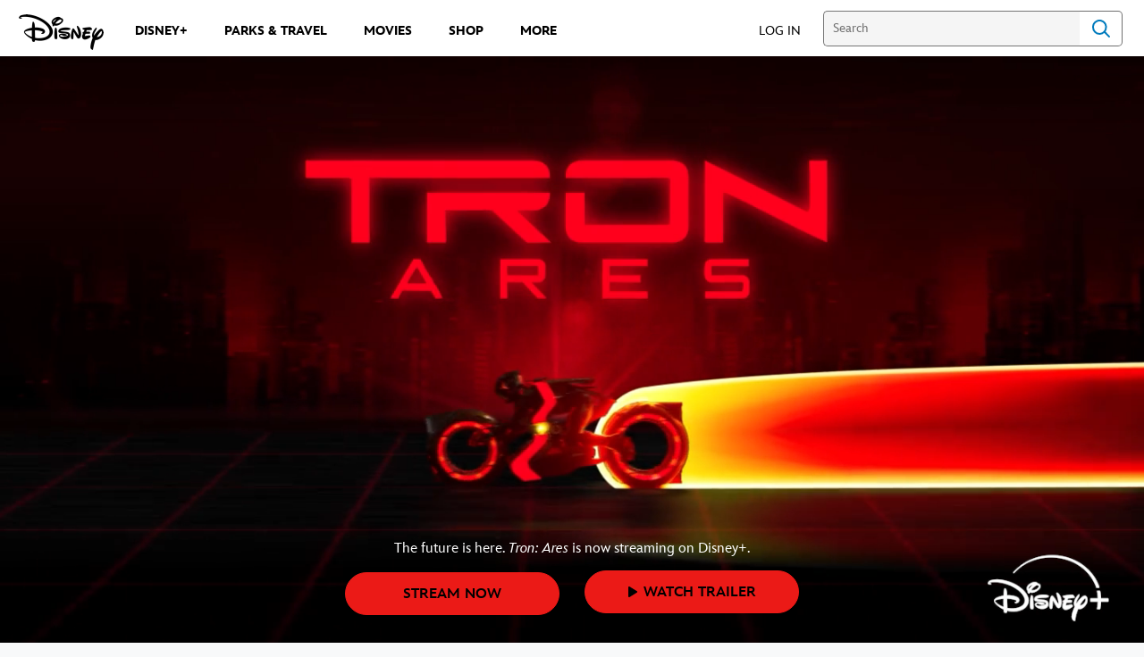

--- FILE ---
content_type: text/html;charset=utf-8
request_url: https://www.disney.com/
body_size: 70621
content:
<!DOCTYPE html>
<!--

    "We keep moving forward, opening up new doors and
      doing new things, because we're curious ...
        and curiosity keeps leading us down new paths."

                              Walt Disney

-->
<html class="no-js" version="HTML+RDFa 1.1" lang="en">
<head prefix="fb: http://ogp.me/ns/fb# og: http://ogp.me/ns#" dir="ltr">
  <meta name="viewport" content="width=device-width,initial-scale=1">
<link rel="shortcut icon" href="https://static-mh.content.disney.io/matterhorn/assets/favicon-94e3862e7fb9.ico">
<link rel="apple-touch-icon" href="https://static-mh.content.disney.io/matterhorn/assets/apple-touch-icon-2747f4e2a5dd.png">
<meta name="google-site-verification" content="UBpbV1CRRQnBOspYLHLgxtvUvEnDXxwqndKqem-J3qQ">
<meta name="msvalidate.01" content="8E102A636E3CD4571B8212130B2DE936">
<meta name="p:domain_verify" content="87ec23b52183609880e3cdcfef9f78f5">
<meta name="description" content="The official website for all things Disney: theme parks, resorts, movies, tv programs, characters, games, videos, music, shopping, and more!">
  <script type="text/javascript">document.cookie = 'country=us';</script>
  <script type="text/javascript">this.__dataLayer={"page":{"page_id":"4c752c74f2f5c5bd42bc220f","page_name":"us:dhome","page_title":"Disney.com | The official home for all things Disney","page_url":"www.disney.com/","platform":"web","slug":null,"story_id":"4c752c74f2f5c5bd42bc220f","vendorFlags":{}},"site":{"baseDomain":"disney.com","business_unit":"dcom","business_unit_code":"","cms_version":"MH","language":["en","en-US"],"portal":"matterhorn","property_code":"","region":"us","country":"us","site":"www.disney.com","cds":0,"otguid":"6862b530-120b-429b-9c75-ad85c7eeb248","nsl":"2"},"privacy":{"cds":0}};</script>
  <script src="https://dcf.espn.com/TWDC-DTCI/prod/Bootstrap.js" type="text/javascript"></script>
  <title>Disney.com | The official home for all things Disney</title>
  <script src="https://static-mh.content.disney.io/matterhorn/assets/jquery-dc8b911876ec.js" type="text/javascript"></script>
  <link rel="preconnect" href="//static-mh.content.disney.io">
<link rel="preconnect" href="//lumiere-a.akamaihd.net">
<link rel="preconnect" href="//kaltura.akamaized.net">
<link rel="preconnect" href="//cdnapisec.kaltura.com">
<link rel="preconnect" href="//a.dilcdn.com">
<link rel="preload" href="https://cdnvideo.dolimg.com/cdn_assets/ac86feea252765fe6ced8b712b4a013e584efb67.mp4" as="video" imagesizes="" imagesrcset="">
<link rel="preload" href="https://static-mh.content.disney.io/matterhorn/assets/matterhorn/sans/matterhorn-regular-eed88f0756d6.woff" as="font" type="font/woff" crossorigin="anonymous">
<link rel="preload" href="https://static-mh.content.disney.io/matterhorn/assets/application-50b5947c6f39.css" as="style" type="text/css" crossorigin="anonymous">
<link rel="stylesheet" href="https://static-mh.content.disney.io/matterhorn/assets/application-50b5947c6f39.css" type="text/css">
<link rel="stylesheet" href="https://static-mh.content.disney.io/matterhorn/assets/modules/background_styles-1903f7131478.css" type="text/css">
<link rel="stylesheet" href="https://static-mh.content.disney.io/matterhorn/assets/modules/property-164d32a58e85.css" type="text/css">
<link rel="stylesheet" href="https://static-mh.content.disney.io/matterhorn/assets/modules/rich_image-7ac318d6c07a.css" type="text/css">
<link rel="stylesheet" href="https://static-mh.content.disney.io/matterhorn/assets/modules/flex_content_hero-fcacbfa8b206.css" type="text/css">
<link rel="stylesheet" href="https://static-mh.content.disney.io/matterhorn/assets/modules/rich_text-aac3153a7742.css" type="text/css">
<link rel="stylesheet" href="https://static-mh.content.disney.io/matterhorn/assets/modules/flex_grid-ff2052497cbe.css" type="text/css">
<link rel="stylesheet" href="https://static-mh.content.disney.io/matterhorn/assets/themes/incredibles/modules/rich_image-2e839cec85d4.css" id="base-theme-styles" class="incredibles"><link rel="stylesheet" href="https://static-mh.content.disney.io/matterhorn/assets/themes/incredibles/modules/flex_content_hero-833d1ccc32c9.css" id="base-theme-styles" class="incredibles"><link rel="stylesheet" href="https://static-mh.content.disney.io/matterhorn/assets/themes/incredibles/modules/rich_text-532b5e51d17a.css" id="base-theme-styles" class="incredibles"><link rel="stylesheet" href="https://static-mh.content.disney.io/matterhorn/assets/themes/incredibles/modules/flex_grid-f17386088f20.css" id="base-theme-styles" class="incredibles"><link rel="stylesheet" href="https://static-mh.content.disney.io/matterhorn/assets/themes/incredibles/application-3403f7d29806.css" id="base-theme-styles" class="incredibles">

<link rel="stylesheet" type="text/css" href="https://static-mh.content.disney.io/matterhorn/assets/goc/disneyuschrome-a2b75e306208.css"><link rel="stylesheet" type="text/css" href="https://static-mh.content.disney.io/matterhorn/assets/goc/disneyuschrome-desktop-e34d2438f086.css" media="(min-width: 769px)"><link rel="stylesheet" type="text/css" href="https://static-mh.content.disney.io/matterhorn/assets/goc/disneyuschrome-mobile-39fc724540e9.css" media="(max-width: 768px)"><link rel="stylesheet" type="text/css" href="https://static-mh.content.disney.io/matterhorn/assets/goc/lib/incredibles_search-24807f0c54c2.css"><!--[if lt IE 9]><link rel="stylesheet" type="text/css" href="https://static-mh.content.disney.io/matterhorn/assets/goc/disneyuschrome-desktop-e34d2438f086.css"><![endif]--><style type="text/css">        .goc-icn-login, .goc-icn-login-bar{ background-image:url();  background-size: 32px }
        html.goc-no-data-uri .goc-icn-login, html.goc-no-data-uri .goc-icn-login-bar{ background-image:url() }
        @media (-webkit-min-device-pixel-ratio: 1.5), (min-resolution: 144dpi) {
          .goc-icn-login, .goc-icn-login-bar{ background-image:url(); }
        }
.goc-left-2 > a{  }

      .goc-bg-dark .goc-left-2 > a{  }

      .goc-bg-blue .goc-left-2 > a{  }

      .goc-left-2.goc-top-dropdown:hover .goc-dropdown-link{  }

      .goc-bg-blue .goc-left-2.goc-top-dropdown:hover .goc-dropdown-link{  }

      .goc-bg-dark .goc-left-2.goc-top-dropdown:hover .goc-dropdown-link{  }
.goc-left-4 > a{  }

      .goc-bg-dark .goc-left-4 > a{  }

      .goc-bg-blue .goc-left-4 > a{  }

      .goc-left-4.goc-top-dropdown:hover .goc-dropdown-link{  }

      .goc-bg-blue .goc-left-4.goc-top-dropdown:hover .goc-dropdown-link{  }

      .goc-bg-dark .goc-left-4.goc-top-dropdown:hover .goc-dropdown-link{  }

@media (-webkit-min-device-pixel-ratio: 1.5), (min-resolution: 144dpi) {
.goc-left-2 > a{  }

      .goc-bg-dark .goc-left-2 > a{  }

      .goc-bg-blue .goc-left-2 > a{  }

      .goc-left-2.goc-top-dropdown:hover .goc-dropdown-link{  }

      .goc-bg-blue .goc-left-2.goc-top-dropdown:hover .goc-dropdown-link{  }

      .goc-bg-dark .goc-left-2.goc-top-dropdown:hover .goc-dropdown-link{  }
.goc-left-4 > a{  }

      .goc-bg-dark .goc-left-4 > a{  }

      .goc-bg-blue .goc-left-4 > a{  }

      .goc-left-4.goc-top-dropdown:hover .goc-dropdown-link{  }

      .goc-bg-blue .goc-left-4.goc-top-dropdown:hover .goc-dropdown-link{  }

      .goc-bg-dark .goc-left-4.goc-top-dropdown:hover .goc-dropdown-link{  }
}
.bar-dropdown-content .goc-thumb-link{ height: 500px; }
#goc-desktop-global .goc-desktop:hover .bar-dropdown-content{max-height: 532px;}

@media (-webkit-min-device-pixel-ratio: 1.5), (min-resolution: 144dpi) {
}</style><script type="text/javascript">!function(e){"use strict";var t=e.GOC=e.GOC||{};t.queue=t.queue||[],t.opts=t.opts||{}}(this),GOC.load=function(e,t){"use strict";var n=document,o=n.getElementsByTagName("script")[0],s=n.createElement("script");s.type="text/javascript",s.async="async",s.onload=s.onreadystatechange=function(e,n){var o=this,s=o.readyState,r=o.parentNode;!r||!n&&s&&"complete"!==s&&"loaded"!==s||(r.removeChild(this),!n&&t&&t())},s.src=e,o.parentNode.insertBefore(s,o),s=n=o=null},function(e){"use strict";var t=e.encodeURIComponent;e.GOC.load("//a.dilcdn.com/g/domains/"+t(e.location.hostname)+".js")}(this),function(e){"use strict";var t=e.GOC,n=e.encodeURIComponent;t.defopts=function(e){0===Object.keys(t.opts).length&&(t.opts=e)},t.ao=function(e){var o=[],s=t.opts,r=s.footer;if(s.lang&&o.push("lang="+n(s.lang)),s.cds&&o.push("cds"),s.searchtype&&o.push("searchtype="+n(s.searchtype)),s.hide_desktop_menu&&o.push("hide_desktop_menu"),s.hide_search&&o.push("hide_search"),r)for(var a in r)if(r.hasOwnProperty(a))if("object"==typeof r[a])for(var i in r[a])r[a].hasOwnProperty(i)&&o.push("footer["+a+"]["+i+"]="+encodeURIComponent(r[a][i]));else o.push("footer["+encodeURIComponent(a)+"]="+encodeURIComponent(r[a]));return o.length&&(e+=(e.indexOf("?")<0?"?":"&")+o.join("&")),e}}(this),GOC.css=function(e){"use strict";var t=document,n=t.createElement("style"),o=t.getElementsByTagName("head")[0],s=(o||t).getElementsByTagName("script")[0];e&&(n.setAttribute("type","text/css"),s?s.parentNode.insertBefore(n,s):o.appendChild(n),n.styleSheet?n.styleSheet.cssText=e:n.appendChild(t.createTextNode(e)))},function(e,t){"use strict";var n=e.GOC,o=e.screen,s=e.document,r=s.documentElement,a=function(){var e,n,r,a,i,c=o&&o.fontSmoothingEnabled;if(c!==t)return c;try{for(e=s.createElement("canvas"),e.width=e.height=32,n=e.getContext("2d"),n.textBaseline="top",n.font="32px Arial",n.fillStyle=n.strokeStyle="black",n.fillText("O",0,0),r=0;r<32;r++)for(a=0;a<32;a++)if(255!==(i=n.getImageData(r,a,1,1).data[3])&&0!==i)return!0;return!1}catch(e){return t}},i=function(e){var t=s.createElement("div");t.innerHTML="M",t.style.fontFamily=e,r.insertBefore(t,r.firstChild),r.clientWidth,r.removeChild(t)};n.pf=function(e,t){!0===a()&&(n.css(e),i(t))}}(this),function(e){"use strict";e.GOC.noAnalyticsOnHover=!0}(this);GOC.pf("@font-face{font-family:'Matterhorn';src:url(\"https://static-mh.content.disney.io/matterhorn/assets/m4-7e766c2825c7.eot#\") format(\"eot\"),url(\"https://static-mh.content.disney.io/matterhorn/assets/m4-b366701d6945.woff\") format(\"woff\"),url(\"https://static-mh.content.disney.io/matterhorn/assets/m4-ac909dff444f.ttf\") format(\"truetype\"),url(\"https://static-mh.content.disney.io/matterhorn/assets/m4-3d636e3b4270.svg#Matterhorn\") format(\"svg\");font-weight:400;font-style:normal}\n","Matterhorn");GOC.opts.cds=false;GOC.opts.bg="light";GOC.opts.footer={"comscore":"","translations":{"find_us_on":"Find Us On","now_streaming":"Now Streaming","streaming":"Streaming","on_blu_ray_dvd_digital":"On Blu-ray, DVD \u0026 Digital","now_on_digital":"Now On Digital","available_to_pre_order":"Available to Pre-Order","in_theaters_now":"In Theaters Now","in_theaters":"In Theaters","coming_soon":"Coming Soon","on_digital":"On Digital","streaming_now":"Streaming Now"}};GOC.opts.hide_desktop_menu=true;GOC.opts.hide_search=false;GOC.opts.searchtype="is";GOC.load("https://static-mh.content.disney.io/matterhorn/assets/goc/disneyuschrome-0dfb00f3aea6.js");GOC.a="//a.dilcdn.com/g/us/home/sac/";GOC.cart="//a.dilcdn.com/g/us/cart/";GOC.is="//a.dilcdn.com/g/us/home/is/";</script>
<link rel="canonical" href="https://www.disney.com/">
<link rel="alternate" href="https://www.disney.es" hreflang="es-ES">
<link rel="alternate" href="https://www.disney.co.uk" hreflang="en-GB">
<link rel="alternate" href="https://www.disney.fr" hreflang="fr-FR">
<link rel="alternate" href="https://www.disney.de" hreflang="de-DE">
<link rel="alternate" href="https://www.disney.it" hreflang="it-IT">
<link rel="alternate" href="https://www.disney.se" hreflang="sv-SE">
<link rel="alternate" href="https://www.disney.pt" hreflang="pt-PT">
<link rel="alternate" href="https://www.disney.no" hreflang="no-NO">
<link rel="alternate" href="https://www.disney.no" hreflang="nb-NO">
<link rel="alternate" href="https://www.disney.fi" hreflang="fi-FI">
<link rel="alternate" href="https://www.disney.dk" hreflang="da-DK">
<link rel="alternate" href="https://nl.disney.be" hreflang="nl-BE">
<link rel="alternate" href="https://fr.disney.be" hreflang="fr-BE">
<link rel="alternate" href="https://www.disney.nl" hreflang="nl-NL">
<link rel="alternate" href="https://www.disney.com.tr" hreflang="tr-TR">
<link rel="alternate" href="https://www.disney.pl" hreflang="pl-PL">
<link rel="alternate" href="https://www.disney.cz" hreflang="cs-CZ">
<link rel="alternate" href="https://www.disney.hu" hreflang="hu-HU">
<link rel="alternate" href="https://www.disney.ro" hreflang="ro-RO">
<link rel="alternate" href="https://www.disney.bg" hreflang="bg-BG">
<link rel="alternate" href="https://www.disney.co.za" hreflang="en-ZA">
<link rel="alternate" href="https://www.disney.co.il" hreflang="he-IL">
<link rel="alternate" href="https://en.disneyme.com" hreflang="en-AE">
<link rel="alternate" href="https://en.disneyme.com" hreflang="en-SA">
<link rel="alternate" href="https://ar.disneyme.com" hreflang="ar-AE">
<link rel="alternate" href="https://ar.disneyme.com" hreflang="ar-KW">
<link rel="alternate" href="https://ar.disneyme.com" hreflang="ar-SA">
<link rel="alternate" href="https://www.disney.gr" hreflang="el-GR">
<link rel="alternate" href="https://www.disney.com" hreflang="x-default">
<link rel="alternate" href="https://www.disney.com" hreflang="en-US">
<link rel="alternate" href="https://www.disneylatino.com" hreflang="es-419">
<link rel="alternate" href="https://www.disney.com.br" hreflang="pt-BR">
<link rel="alternate" href="https://www.disney.com.br" hreflang="pt">
<meta property="fb:app_id" content="285688238199791">
<meta property="og:title" content="Disney.com | The official home for all things Disney">
<meta property="og:description" content="The official website for all things Disney: theme parks, resorts, movies, tv programs, characters, games, videos, music, shopping, and more!">
<meta property="og:type" content="website">
<meta property="og:site_name" content="Disney Home">
<meta property="og:url" content="https://www.disney.com/">
<meta property="og:image" content="https://lumiere-a.akamaihd.net/v1/images/og_disney_4a3148aa.jpeg?region=0%2C0%2C1200%2C630">
<script type="text/javascript">this.Disney={"portal":"www.disney.com","profileBase":"/creations","locales":["en","en-US"],"didOptions":{"responderPage":"https://www.disney.com/_did/","enableTop":true,"langPref":"en-US","clientId":"DTCI-MATTERHORN.DCOM.WEB","cssOverride":"","language":"en-US","environment":"prod","redirectUri":"https://www.disney.com/auth/callback"},"cto":{"country":"","contentDescription":"","contentType":"","property":"","propertyId":"","buId":"","buCode":"","region":"us","intBreadcrumbs":"","categoryCode":"dcom","account":"disneyhomepage","brandSegment":"home","cmsId":"MH","program":"","sponsor":"","siteCode":"dhome","comscorekw":"disneycomhomepage","pageName":"homepage","breadcrumbs":"homepage"},"market_code":"us","browser_warning_versions":[],"dossierBase":null,"rtl":false,"env":"production","config_bundle_schema_data":{"age_gate_minimum_age":13,"oneid_version":"v4","video_player_version":"5.5.21","style_configuration":[{"type":"style_configuration","id":"66e23e7f58f0300001a16379","title":"xx.disney.com Styles","created_at":"2024-09-11T18:06:08-07:00","updated_at":"2025-08-27T15:35:40-07:00","brand":"disney","icon":{"_1x1":"https://lumiere-a.akamaihd.net/v1/images/favicon-94e3862e7fb9_2bdfd7d9_1_c28c194a.png?region=0%2C0%2C160%2C160","_1x1_https":"https://lumiere-a.akamaihd.net/v1/images/favicon-94e3862e7fb9_2bdfd7d9_1_c28c194a.png?region=0%2C0%2C160%2C160"},"typography":{"DINNext":{"regular":"https://lumiere-a.akamaihd.net/v1/files/975d48b0-21d3-11ee-b951-62cc60373c43/din_next_w01_medium.woff"},"ProximaNova":{"regular":"https://lumiere-a.akamaihd.net/v1/files/b00eb816-2b16-11ee-b648-5605f7e3bcb7/proximanova-regular.woff","semi_bold":"https://lumiere-a.akamaihd.net/v1/files/b00eb816-2b16-11ee-b648-5605f7e3bcb7/proximanova-semibold.woff","bold":"https://lumiere-a.akamaihd.net/v1/files/b00eb816-2b16-11ee-b648-5605f7e3bcb7/proximanova-bold.woff"},"InspireTWDC":{"regular":"https://lumiere-a.akamaihd.net/v1/files/0fa423a8-2a9c-11ef-810a-3a81dd7b7675/InspireTWDC-Roman.ttf","medium":{"path":"https://lumiere-a.akamaihd.net/v1/files/f36c9532-2cc9-11ef-9e8c-a6cb2f54a6a0/InspireTWDC-Medium.otf","weight":"500"},"heavy":{"path":"https://lumiere-a.akamaihd.net/v1/files/f36c9532-2cc9-11ef-9e8c-a6cb2f54a6a0/InspireTWDC-Heavy.otf","weight":"700"},"black":{"path":"https://lumiere-a.akamaihd.net/v1/files/a8b1b2de-836c-11f0-b09c-5678e8946022/InspireTWDC-Black.otf","weight":"800"}},"CorporativeSansRdAlt":{"bold":"https://lumiere-a.akamaihd.net/v1/files/44b1e0a2-2b16-11ee-bc0c-561462e72f66/CorporativeSansRdAlt-Bold.woff","regular":"https://lumiere-a.akamaihd.net/v1/files/44b1e0a2-2b16-11ee-bc0c-561462e72f66/CorporativeSansRdAlt-Bold.woff"},"Poppins":{"regular":"https://lumiere-a.akamaihd.net/v1/files/44b1e0a2-2b16-11ee-bc0c-561462e72f66/Poppins-Regular.woff"},"TTFors":{"regular":"https://lumiere-a.akamaihd.net/v1/files/2f22df9e-20f7-11ee-a5e2-2e93fab4488c/El%20Cap%20TT%20Fors/TT_Fors_Regular.ttf","medium":{"path":"https://lumiere-a.akamaihd.net/v1/files/2f22df9e-20f7-11ee-a5e2-2e93fab4488c/El%20Cap%20TT%20Fors/TT_Fors_Medium.ttf","weight":"500"},"demibold":{"path":"https://lumiere-a.akamaihd.net/v1/files/2f22df9e-20f7-11ee-a5e2-2e93fab4488c/El%20Cap%20TT%20Fors/TT_Fors_DemiBold.ttf","weight":"600"}},"heading":"InspireTWDC","body":"InspireTWDC","button":"InspireTWDC"},"module_margin":{"map":{"large":{"lg":"108px","sm":"108px","default":"108px"},"medium":{"lg":"80px","sm":"80px","default":"56px"},"small":{"lg":"40px","sm":"40px","default":"32px"}}},"component_padding":{"map":{"top_small":{"lg":"20px","sm":"12px","default":"8px"},"top_medium":{"lg":"80px","sm":"80px","default":"56px"},"top_large":{"lg":"60px","sm":"36px","default":"24px"},"right_small":{"lg":"18px","sm":"18px","default":"18px"},"right_medium":{"lg":"96px","sm":"48px","default":"22px"},"right_large":{"lg":"56px","sm":"56px","default":"56px"},"bottom_small":{"lg":"20px","sm":"12px","default":"8px"},"bottom_medium":{"lg":"0","sm":"0","default":"0"},"bottom_large":{"lg":"60px","sm":"36px","default":"24px"},"left_small":{"lg":"18px","sm":"18px","default":"18px"},"left_medium":{"lg":"96px","sm":"48px","default":"22px"},"left_large":{"lg":"56px","sm":"56px","default":"56px"},"bottom_none":{"lg":"0","sm":"0","default":"0"},"top_none":{"lg":"0","sm":"0","default":"0"},"left_none":{"lg":"0","sm":"0","default":"0"},"right_none":{"lg":"0","sm":"0","default":"0"}}},"module_padding":{"map":{"top_small":{"lg":"20px","sm":"12px","default":"8px"},"top_medium":{"lg":"40px","sm":"24px","default":"16px"},"top_large":{"lg":"60px","sm":"36px","default":"24px"},"right_small":{"lg":"18px","sm":"18px","default":"18px"},"right_medium":{"lg":"48px","sm":"48px","default":"48px"},"right_large":{"lg":"56px","sm":"56px","default":"56px"},"bottom_small":{"lg":"20px","sm":"12px","default":"8px"},"bottom_medium":{"lg":"40px","sm":"24px","default":"16px"},"bottom_large":{"lg":"60px","sm":"36px","default":"24px"},"left_small":{"lg":"18px","sm":"18px","default":"18px"},"left_medium":{"lg":"48px","sm":"48px","default":"48px"},"left_large":{"lg":"56px","sm":"56px","default":"56px"},"bottom_none":{"lg":"0","sm":"0","default":"0"},"top_none":{"lg":"0","sm":"0","default":"0"},"left_none":{"lg":"0","sm":"0","default":"0"},"right_none":{"lg":"0","sm":"0","default":"0"}}},"button":{"primary":{"color":"#fff","background_color":"#0077DA"}},"page_background_image":{"background_position_horizontal":"center","background_position_vertical":"top","background_repeat":"repeat","position":"fixed","background_size":"null"},"icon_library":[{"label":"Search","image":{"base":"https://lumiere-a.akamaihd.net/v1/images/search_1_8fd6e096.svg?region=0%2C0%2C24%2C24","base_https":"https://lumiere-a.akamaihd.net/v1/images/search_1_8fd6e096.svg?region=0%2C0%2C24%2C24"}},{"label":"Clear","image":{"base":"https://lumiere-a.akamaihd.net/v1/images/close_f4492867.svg?height=160\u0026mode=crop\u0026width=160","base_https":"https://lumiere-a.akamaihd.net/v1/images/close_f4492867.svg?height=160\u0026mode=crop\u0026width=160"}},{"label":"PlayLight","image":{"base":"https://lumiere-a.akamaihd.net/v1/images/playlight_e95bc20b.svg?region=0%2C0%2C24%2C24","base_https":"https://lumiere-a.akamaihd.net/v1/images/playlight_e95bc20b.svg?region=0%2C0%2C24%2C24"}},{"label":"CarouselPlay","image":{"base":"https://lumiere-a.akamaihd.net/v1/images/play_524fb5f0.svg?region=0%2C0%2C32%2C32","base_https":"https://lumiere-a.akamaihd.net/v1/images/play_524fb5f0.svg?region=0%2C0%2C32%2C32"},"image_alt_text":"play"},{"label":"CarouselPause","image":{"base":"https://lumiere-a.akamaihd.net/v1/images/pause_bbd4f0c6.svg?region=0%2C0%2C32%2C32","base_https":"https://lumiere-a.akamaihd.net/v1/images/pause_bbd4f0c6.svg?region=0%2C0%2C32%2C32"},"image_alt_text":"pause"},{"label":"CarouselNext","image":{"base":"https://lumiere-a.akamaihd.net/v1/images/rightchevron_11019f22.svg?region=0%2C0%2C15%2C14","base_https":"https://lumiere-a.akamaihd.net/v1/images/rightchevron_11019f22.svg?region=0%2C0%2C15%2C14"},"image_alt_text":"next"},{"label":"CarouselPrev","image":{"base":"https://lumiere-a.akamaihd.net/v1/images/leftchevron_24196e9d.svg?region=0%2C0%2C15%2C14","base_https":"https://lumiere-a.akamaihd.net/v1/images/leftchevron_24196e9d.svg?region=0%2C0%2C15%2C14"},"image_alt_text":"prev"}],"arrows":{"down":{"base":"https://lumiere-a.akamaihd.net/v1/images/chevron_97985628.svg?region=0%2C0%2C24%2C24","base_https":"https://lumiere-a.akamaihd.net/v1/images/chevron_97985628.svg?region=0%2C0%2C24%2C24","hover":"https://lumiere-a.akamaihd.net/v1/images/chevron_97985628.svg?region=0%2C0%2C24%2C24","hover_https":"https://lumiere-a.akamaihd.net/v1/images/chevron_97985628.svg?region=0%2C0%2C24%2C24"},"up":{"base":"https://lumiere-a.akamaihd.net/v1/images/chevron_1_685ce3ce.svg?region=0%2C0%2C24%2C24","base_https":"https://lumiere-a.akamaihd.net/v1/images/chevron_1_685ce3ce.svg?region=0%2C0%2C24%2C24","hover":"https://lumiere-a.akamaihd.net/v1/images/chevron_1_685ce3ce.svg?region=0%2C0%2C24%2C24","hover_https":"https://lumiere-a.akamaihd.net/v1/images/chevron_1_685ce3ce.svg?region=0%2C0%2C24%2C24"}},"schema_heading2":"--------------------------------------------------------------------------------","header":{"types":["standard_header"]},"schema_heading1":"--------------------------------------------------------------------------------","navigation":{"background_color":"#fff","text_color":"#48494A","text_color_hover":"#000","link_hover_text_decoration":"null","layout":"left","types":["standard_navigation"]},"footer":{"alignment":"center","types":["standard_footer"]},"banner":{"meta":{"position":"end","desktop":{"vertical_position":"end"},"tablet":{"vertical_position":"end"},"mobile":{"vertical_position":"end"}},"types":["standard_banner"]},"card_grid":{"types":["standard_card_grid"]},"card_list":{"types":["standard_card_list"]},"carousel":{"types":["standard_gallery"]},"catalog":{"types":["standard_catalog"]},"standard_gallery":{"types":["standard_gallery"]},"nav_pipe":{"types":["standard_nav_pipe"]},"rich_content":{"types":["standard_rich_content"]},"preload_images":{"grid_preload":{"desktop":"https://lumiere-a.akamaihd.net/v1/images/grid_preload_mobileresults_f6e6ca5b.svg?region=0%2C0%2C331%2C550","desktop_https":"https://lumiere-a.akamaihd.net/v1/images/grid_preload_mobileresults_f6e6ca5b.svg?region=0%2C0%2C331%2C550","mobile":"https://lumiere-a.akamaihd.net/v1/images/grid_preload_mobileresults_f6e6ca5b.svg?region=0%2C0%2C331%2C550","mobile_https":"https://lumiere-a.akamaihd.net/v1/images/grid_preload_mobileresults_f6e6ca5b.svg?region=0%2C0%2C331%2C550"}},"fallback_images":{"_16x9":"https://lumiere-a.akamaihd.net/v1/images/media_and_badges_6817fc2a.svg?region=0%2C73%2C188%2C105","_16x9_https":"https://lumiere-a.akamaihd.net/v1/images/media_and_badges_6817fc2a.svg?region=0%2C73%2C188%2C105","_4x3":"https://lumiere-a.akamaihd.net/v1/images/media_and_badges_6817fc2a.svg?region=0%2C55%2C188%2C141","_4x3_https":"https://lumiere-a.akamaihd.net/v1/images/media_and_badges_6817fc2a.svg?region=0%2C55%2C188%2C141","_1x1":"https://lumiere-a.akamaihd.net/v1/images/media_and_badges_6817fc2a.svg?region=0%2C32%2C188%2C188","_1x1_https":"https://lumiere-a.akamaihd.net/v1/images/media_and_badges_6817fc2a.svg?region=0%2C32%2C188%2C188","_2x3":"https://lumiere-a.akamaihd.net/v1/images/media_and_badges_6817fc2a.svg?region=10%2C0%2C168%2C251","_2x3_https":"https://lumiere-a.akamaihd.net/v1/images/media_and_badges_6817fc2a.svg?region=10%2C0%2C168%2C251","_2x1":"https://lumiere-a.akamaihd.net/v1/images/media_and_badges_6817fc2a.svg?region=0%2C79%2C188%2C94","_2x1_https":"https://lumiere-a.akamaihd.net/v1/images/media_and_badges_6817fc2a.svg?region=0%2C79%2C188%2C94","_3x2":"https://lumiere-a.akamaihd.net/v1/images/media_and_badges_6817fc2a.svg?region=0%2C63%2C188%2C125","_3x2_https":"https://lumiere-a.akamaihd.net/v1/images/media_and_badges_6817fc2a.svg?region=0%2C63%2C188%2C125","_3x4":"https://lumiere-a.akamaihd.net/v1/images/media_and_badges_6817fc2a.svg?region=0%2C0%2C188%2C251","_3x4_https":"https://lumiere-a.akamaihd.net/v1/images/media_and_badges_6817fc2a.svg?region=0%2C0%2C188%2C251","_4x5":"https://lumiere-a.akamaihd.net/v1/images/media_and_badges_6817fc2a.svg?region=0%2C8%2C188%2C235","_4x5_https":"https://lumiere-a.akamaihd.net/v1/images/media_and_badges_6817fc2a.svg?region=0%2C8%2C188%2C235","_5x2":"https://lumiere-a.akamaihd.net/v1/images/media_and_badges_6817fc2a.svg?region=0%2C88%2C188%2C75","_5x2_https":"https://lumiere-a.akamaihd.net/v1/images/media_and_badges_6817fc2a.svg?region=0%2C88%2C188%2C75","_5x4":"https://lumiere-a.akamaihd.net/v1/images/media_and_badges_6817fc2a.svg?region=0%2C50%2C188%2C151","_5x4_https":"https://lumiere-a.akamaihd.net/v1/images/media_and_badges_6817fc2a.svg?region=0%2C50%2C188%2C151","_9x16":"https://lumiere-a.akamaihd.net/v1/images/media_and_badges_6817fc2a.svg?region=23%2C0%2C142%2C251","_9x16_https":"https://lumiere-a.akamaihd.net/v1/images/media_and_badges_6817fc2a.svg?region=23%2C0%2C142%2C251"},"primary_image_url":"https://lumiere-a.akamaihd.net/v1/images/favicon-94e3862e7fb9_2bdfd7d9_1_c28c194a.png?region=0%2C0%2C160%2C160"}],"style_theme":"light","classification":{"audience":"general","privacy_law":"ccpa","publisher_v_advertiser":"publisher","ot_guid":"6862b530-120b-429b-9c75-ad85c7eeb248","gpc":"2"},"global_site_messaging":{"close_button_display":"button"},"global_no_referrer_exceptions":["disneyplus.com","disney.com","disneyplus.com"],"local_no_referrer_exceptions":["disney.com","disneyplus.com"]},"ctoOptions":null};</script>
<script src="https://static-mh.content.disney.io/matterhorn/assets/head-317bbeaeef25.js" type="text/javascript"></script>
<script type="text/javascript">Disney.redirect=new Disney.Rdr({"can:qc":"http://www.disney.ca/","usa,gum,pri,asm,vir,mnp,can,hkg,rus":true,"bel":"http://www.disney.be/","bra":"http://www.disney.com.br/","bgr":"http://www.disney.bg/","chn":"http://www.disney.cn/","cze":"http://www.disney.cz/","dnk":"http://www.disney.dk/","fin":"http://www.disney.fi/","grc":"http://www.disney.gr/","hun":"http://www.disney.hu/","ind":"http://www.disney.in/","isr":"http://www.disney.co.il/","jpn":"http://www.disney.co.jp/","kor":"http://www.disney.co.kr/","mys":"http://www.disney.com.my/","nld":"http://www.disney.nl/","nor":"http://www.disney.no/","pol":"http://www.disney.pl/","prt":"http://www.disney.pt/","phl":"http://www.disney.ph/","rou":"http://www.disney.ro/","sgp":"http://www.disney.sg/","zaf":"http://www.disney.co.za/","esp":"http://www.disney.es/","swe":"http://www.disney.se/","che":"http://www.disney.ch/","twn":"http://www.disney.com.tw/","tur":"http://www.disneyturkiye.com.tr/","dza,bhr,egy,irn,irq,jor,kwt,lbn,lby,mar,omn,pse,qat,sau,som,tun,are,yem,syr":"http://www.disneyme.com/","arg,blz,bol,chl,col,cri,dom,ecu,slv,gtm,hnd,mex,nic,pan,pry,per,ury,ven":"http://www.disneylatino.com/","fra,ncl,guf,glp,mtq,reu,myt":"http://www.disney.fr/","ita,vat,smr":"http://www.disney.it/","aus,nzl":"http://www.disney.com.au/","gbr,irl":"http://www.disney.co.uk/","deu,aut":"http://www.disney.de/","srb,scg":"http://www.disney.rs/","idn":"http://www.disney.id/","tha":"http://www.disney.co.th/","vnm":"http://www.disney.vn/","other":"http://www.disneyinternational.com/"}).run()</script>
<script type="text/javascript">if (Disney && Disney.Sample(2)){
          
window.NREUM||(NREUM={});NREUM.info={"beacon":"bam.nr-data.net","errorBeacon":"bam.nr-data.net","licenseKey":"4934c5fb20","applicationID":"6683540","transactionName":"Jl9ZQRYNCQkDQkpmXgtRQ0cFTSgEEkQAR18KQlkPXjEAFxBVFxpwIGQXHw==","queueTime":0,"applicationTime":294,"agent":""};

(window.NREUM||(NREUM={})).init={ajax:{deny_list:["bam.nr-data.net"]},feature_flags:["soft_nav"]};(window.NREUM||(NREUM={})).loader_config={xpid:"Ug8BVFZTGwUGXFJXAwE=",licenseKey:"4934c5fb20",applicationID:"6683540",browserID:"6683586"};;/*! For license information please see nr-loader-full-1.308.0.min.js.LICENSE.txt */
(()=>{var e,t,r={384:(e,t,r)=>{"use strict";r.d(t,{NT:()=>a,US:()=>u,Zm:()=>o,bQ:()=>d,dV:()=>c,pV:()=>l});var n=r(6154),i=r(1863),s=r(1910);const a={beacon:"bam.nr-data.net",errorBeacon:"bam.nr-data.net"};function o(){return n.gm.NREUM||(n.gm.NREUM={}),void 0===n.gm.newrelic&&(n.gm.newrelic=n.gm.NREUM),n.gm.NREUM}function c(){let e=o();return e.o||(e.o={ST:n.gm.setTimeout,SI:n.gm.setImmediate||n.gm.setInterval,CT:n.gm.clearTimeout,XHR:n.gm.XMLHttpRequest,REQ:n.gm.Request,EV:n.gm.Event,PR:n.gm.Promise,MO:n.gm.MutationObserver,FETCH:n.gm.fetch,WS:n.gm.WebSocket},(0,s.i)(...Object.values(e.o))),e}function d(e,t){let r=o();r.initializedAgents??={},t.initializedAt={ms:(0,i.t)(),date:new Date},r.initializedAgents[e]=t}function u(e,t){o()[e]=t}function l(){return function(){let e=o();const t=e.info||{};e.info={beacon:a.beacon,errorBeacon:a.errorBeacon,...t}}(),function(){let e=o();const t=e.init||{};e.init={...t}}(),c(),function(){let e=o();const t=e.loader_config||{};e.loader_config={...t}}(),o()}},782:(e,t,r)=>{"use strict";r.d(t,{T:()=>n});const n=r(860).K7.pageViewTiming},860:(e,t,r)=>{"use strict";r.d(t,{$J:()=>u,K7:()=>c,P3:()=>d,XX:()=>i,Yy:()=>o,df:()=>s,qY:()=>n,v4:()=>a});const n="events",i="jserrors",s="browser/blobs",a="rum",o="browser/logs",c={ajax:"ajax",genericEvents:"generic_events",jserrors:i,logging:"logging",metrics:"metrics",pageAction:"page_action",pageViewEvent:"page_view_event",pageViewTiming:"page_view_timing",sessionReplay:"session_replay",sessionTrace:"session_trace",softNav:"soft_navigations",spa:"spa"},d={[c.pageViewEvent]:1,[c.pageViewTiming]:2,[c.metrics]:3,[c.jserrors]:4,[c.spa]:5,[c.ajax]:6,[c.sessionTrace]:7,[c.softNav]:8,[c.sessionReplay]:9,[c.logging]:10,[c.genericEvents]:11},u={[c.pageViewEvent]:a,[c.pageViewTiming]:n,[c.ajax]:n,[c.spa]:n,[c.softNav]:n,[c.metrics]:i,[c.jserrors]:i,[c.sessionTrace]:s,[c.sessionReplay]:s,[c.logging]:o,[c.genericEvents]:"ins"}},944:(e,t,r)=>{"use strict";r.d(t,{R:()=>i});var n=r(3241);function i(e,t){"function"==typeof console.debug&&(console.debug("New Relic Warning: https://github.com/newrelic/newrelic-browser-agent/blob/main/docs/warning-codes.md#".concat(e),t),(0,n.W)({agentIdentifier:null,drained:null,type:"data",name:"warn",feature:"warn",data:{code:e,secondary:t}}))}},993:(e,t,r)=>{"use strict";r.d(t,{A$:()=>s,ET:()=>a,TZ:()=>o,p_:()=>i});var n=r(860);const i={ERROR:"ERROR",WARN:"WARN",INFO:"INFO",DEBUG:"DEBUG",TRACE:"TRACE"},s={OFF:0,ERROR:1,WARN:2,INFO:3,DEBUG:4,TRACE:5},a="log",o=n.K7.logging},1541:(e,t,r)=>{"use strict";r.d(t,{U:()=>i,f:()=>n});const n={MFE:"MFE",BA:"BA"};function i(e,t){if(2!==t?.harvestEndpointVersion)return{};const r=t.agentRef.runtime.appMetadata.agents[0].entityGuid;return e?{"source.id":e.id,"source.name":e.name,"source.type":e.type,"parent.id":e.parent?.id||r,"parent.type":e.parent?.type||n.BA}:{"entity.guid":r,appId:t.agentRef.info.applicationID}}},1687:(e,t,r)=>{"use strict";r.d(t,{Ak:()=>d,Ze:()=>h,x3:()=>u});var n=r(3241),i=r(7836),s=r(3606),a=r(860),o=r(2646);const c={};function d(e,t){const r={staged:!1,priority:a.P3[t]||0};l(e),c[e].get(t)||c[e].set(t,r)}function u(e,t){e&&c[e]&&(c[e].get(t)&&c[e].delete(t),p(e,t,!1),c[e].size&&f(e))}function l(e){if(!e)throw new Error("agentIdentifier required");c[e]||(c[e]=new Map)}function h(e="",t="feature",r=!1){if(l(e),!e||!c[e].get(t)||r)return p(e,t);c[e].get(t).staged=!0,f(e)}function f(e){const t=Array.from(c[e]);t.every(([e,t])=>t.staged)&&(t.sort((e,t)=>e[1].priority-t[1].priority),t.forEach(([t])=>{c[e].delete(t),p(e,t)}))}function p(e,t,r=!0){const a=e?i.ee.get(e):i.ee,c=s.i.handlers;if(!a.aborted&&a.backlog&&c){if((0,n.W)({agentIdentifier:e,type:"lifecycle",name:"drain",feature:t}),r){const e=a.backlog[t],r=c[t];if(r){for(let t=0;e&&t<e.length;++t)g(e[t],r);Object.entries(r).forEach(([e,t])=>{Object.values(t||{}).forEach(t=>{t[0]?.on&&t[0]?.context()instanceof o.y&&t[0].on(e,t[1])})})}}a.isolatedBacklog||delete c[t],a.backlog[t]=null,a.emit("drain-"+t,[])}}function g(e,t){var r=e[1];Object.values(t[r]||{}).forEach(t=>{var r=e[0];if(t[0]===r){var n=t[1],i=e[3],s=e[2];n.apply(i,s)}})}},1738:(e,t,r)=>{"use strict";r.d(t,{U:()=>f,Y:()=>h});var n=r(3241),i=r(9908),s=r(1863),a=r(944),o=r(5701),c=r(3969),d=r(8362),u=r(860),l=r(4261);function h(e,t,r,s){const h=s||r;!h||h[e]&&h[e]!==d.d.prototype[e]||(h[e]=function(){(0,i.p)(c.xV,["API/"+e+"/called"],void 0,u.K7.metrics,r.ee),(0,n.W)({agentIdentifier:r.agentIdentifier,drained:!!o.B?.[r.agentIdentifier],type:"data",name:"api",feature:l.Pl+e,data:{}});try{return t.apply(this,arguments)}catch(e){(0,a.R)(23,e)}})}function f(e,t,r,n,a){const o=e.info;null===r?delete o.jsAttributes[t]:o.jsAttributes[t]=r,(a||null===r)&&(0,i.p)(l.Pl+n,[(0,s.t)(),t,r],void 0,"session",e.ee)}},1741:(e,t,r)=>{"use strict";r.d(t,{W:()=>s});var n=r(944),i=r(4261);class s{#e(e,...t){if(this[e]!==s.prototype[e])return this[e](...t);(0,n.R)(35,e)}addPageAction(e,t){return this.#e(i.hG,e,t)}register(e){return this.#e(i.eY,e)}recordCustomEvent(e,t){return this.#e(i.fF,e,t)}setPageViewName(e,t){return this.#e(i.Fw,e,t)}setCustomAttribute(e,t,r){return this.#e(i.cD,e,t,r)}noticeError(e,t){return this.#e(i.o5,e,t)}setUserId(e,t=!1){return this.#e(i.Dl,e,t)}setApplicationVersion(e){return this.#e(i.nb,e)}setErrorHandler(e){return this.#e(i.bt,e)}addRelease(e,t){return this.#e(i.k6,e,t)}log(e,t){return this.#e(i.$9,e,t)}start(){return this.#e(i.d3)}finished(e){return this.#e(i.BL,e)}recordReplay(){return this.#e(i.CH)}pauseReplay(){return this.#e(i.Tb)}addToTrace(e){return this.#e(i.U2,e)}setCurrentRouteName(e){return this.#e(i.PA,e)}interaction(e){return this.#e(i.dT,e)}wrapLogger(e,t,r){return this.#e(i.Wb,e,t,r)}measure(e,t){return this.#e(i.V1,e,t)}consent(e){return this.#e(i.Pv,e)}}},1863:(e,t,r)=>{"use strict";function n(){return Math.floor(performance.now())}r.d(t,{t:()=>n})},1910:(e,t,r)=>{"use strict";r.d(t,{i:()=>s});var n=r(944);const i=new Map;function s(...e){return e.every(e=>{if(i.has(e))return i.get(e);const t="function"==typeof e?e.toString():"",r=t.includes("[native code]"),s=t.includes("nrWrapper");return r||s||(0,n.R)(64,e?.name||t),i.set(e,r),r})}},2555:(e,t,r)=>{"use strict";r.d(t,{D:()=>o,f:()=>a});var n=r(384),i=r(8122);const s={beacon:n.NT.beacon,errorBeacon:n.NT.errorBeacon,licenseKey:void 0,applicationID:void 0,sa:void 0,queueTime:void 0,applicationTime:void 0,ttGuid:void 0,user:void 0,account:void 0,product:void 0,extra:void 0,jsAttributes:{},userAttributes:void 0,atts:void 0,transactionName:void 0,tNamePlain:void 0};function a(e){try{return!!e.licenseKey&&!!e.errorBeacon&&!!e.applicationID}catch(e){return!1}}const o=e=>(0,i.a)(e,s)},2614:(e,t,r)=>{"use strict";r.d(t,{BB:()=>a,H3:()=>n,g:()=>d,iL:()=>c,tS:()=>o,uh:()=>i,wk:()=>s});const n="NRBA",i="SESSION",s=144e5,a=18e5,o={STARTED:"session-started",PAUSE:"session-pause",RESET:"session-reset",RESUME:"session-resume",UPDATE:"session-update"},c={SAME_TAB:"same-tab",CROSS_TAB:"cross-tab"},d={OFF:0,FULL:1,ERROR:2}},2646:(e,t,r)=>{"use strict";r.d(t,{y:()=>n});class n{constructor(e){this.contextId=e}}},2843:(e,t,r)=>{"use strict";r.d(t,{G:()=>s,u:()=>i});var n=r(3878);function i(e,t=!1,r,i){(0,n.DD)("visibilitychange",function(){if(t)return void("hidden"===document.visibilityState&&e());e(document.visibilityState)},r,i)}function s(e,t,r){(0,n.sp)("pagehide",e,t,r)}},3241:(e,t,r)=>{"use strict";r.d(t,{W:()=>s});var n=r(6154);const i="newrelic";function s(e={}){try{n.gm.dispatchEvent(new CustomEvent(i,{detail:e}))}catch(e){}}},3304:(e,t,r)=>{"use strict";r.d(t,{A:()=>s});var n=r(7836);const i=()=>{const e=new WeakSet;return(t,r)=>{if("object"==typeof r&&null!==r){if(e.has(r))return;e.add(r)}return r}};function s(e){try{return JSON.stringify(e,i())??""}catch(e){try{n.ee.emit("internal-error",[e])}catch(e){}return""}}},3333:(e,t,r)=>{"use strict";r.d(t,{$v:()=>u,TZ:()=>n,Xh:()=>c,Zp:()=>i,kd:()=>d,mq:()=>o,nf:()=>a,qN:()=>s});const n=r(860).K7.genericEvents,i=["auxclick","click","copy","keydown","paste","scrollend"],s=["focus","blur"],a=4,o=1e3,c=2e3,d=["PageAction","UserAction","BrowserPerformance"],u={RESOURCES:"experimental.resources",REGISTER:"register"}},3434:(e,t,r)=>{"use strict";r.d(t,{Jt:()=>s,YM:()=>d});var n=r(7836),i=r(5607);const s="nr@original:".concat(i.W),a=50;var o=Object.prototype.hasOwnProperty,c=!1;function d(e,t){return e||(e=n.ee),r.inPlace=function(e,t,n,i,s){n||(n="");const a="-"===n.charAt(0);for(let o=0;o<t.length;o++){const c=t[o],d=e[c];l(d)||(e[c]=r(d,a?c+n:n,i,c,s))}},r.flag=s,r;function r(t,r,n,c,d){return l(t)?t:(r||(r=""),nrWrapper[s]=t,function(e,t,r){if(Object.defineProperty&&Object.keys)try{return Object.keys(e).forEach(function(r){Object.defineProperty(t,r,{get:function(){return e[r]},set:function(t){return e[r]=t,t}})}),t}catch(e){u([e],r)}for(var n in e)o.call(e,n)&&(t[n]=e[n])}(t,nrWrapper,e),nrWrapper);function nrWrapper(){var s,o,l,h;let f;try{o=this,s=[...arguments],l="function"==typeof n?n(s,o):n||{}}catch(t){u([t,"",[s,o,c],l],e)}i(r+"start",[s,o,c],l,d);const p=performance.now();let g;try{return h=t.apply(o,s),g=performance.now(),h}catch(e){throw g=performance.now(),i(r+"err",[s,o,e],l,d),f=e,f}finally{const e=g-p,t={start:p,end:g,duration:e,isLongTask:e>=a,methodName:c,thrownError:f};t.isLongTask&&i("long-task",[t,o],l,d),i(r+"end",[s,o,h],l,d)}}}function i(r,n,i,s){if(!c||t){var a=c;c=!0;try{e.emit(r,n,i,t,s)}catch(t){u([t,r,n,i],e)}c=a}}}function u(e,t){t||(t=n.ee);try{t.emit("internal-error",e)}catch(e){}}function l(e){return!(e&&"function"==typeof e&&e.apply&&!e[s])}},3606:(e,t,r)=>{"use strict";r.d(t,{i:()=>s});var n=r(9908);s.on=a;var i=s.handlers={};function s(e,t,r,s){a(s||n.d,i,e,t,r)}function a(e,t,r,i,s){s||(s="feature"),e||(e=n.d);var a=t[s]=t[s]||{};(a[r]=a[r]||[]).push([e,i])}},3738:(e,t,r)=>{"use strict";r.d(t,{He:()=>i,Kp:()=>o,Lc:()=>d,Rz:()=>u,TZ:()=>n,bD:()=>s,d3:()=>a,jx:()=>l,sl:()=>h,uP:()=>c});const n=r(860).K7.sessionTrace,i="bstResource",s="resource",a="-start",o="-end",c="fn"+a,d="fn"+o,u="pushState",l=1e3,h=3e4},3785:(e,t,r)=>{"use strict";r.d(t,{R:()=>c,b:()=>d});var n=r(9908),i=r(1863),s=r(860),a=r(3969),o=r(993);function c(e,t,r={},c=o.p_.INFO,d=!0,u,l=(0,i.t)()){(0,n.p)(a.xV,["API/logging/".concat(c.toLowerCase(),"/called")],void 0,s.K7.metrics,e),(0,n.p)(o.ET,[l,t,r,c,d,u],void 0,s.K7.logging,e)}function d(e){return"string"==typeof e&&Object.values(o.p_).some(t=>t===e.toUpperCase().trim())}},3878:(e,t,r)=>{"use strict";function n(e,t){return{capture:e,passive:!1,signal:t}}function i(e,t,r=!1,i){window.addEventListener(e,t,n(r,i))}function s(e,t,r=!1,i){document.addEventListener(e,t,n(r,i))}r.d(t,{DD:()=>s,jT:()=>n,sp:()=>i})},3969:(e,t,r)=>{"use strict";r.d(t,{TZ:()=>n,XG:()=>o,rs:()=>i,xV:()=>a,z_:()=>s});const n=r(860).K7.metrics,i="sm",s="cm",a="storeSupportabilityMetrics",o="storeEventMetrics"},4234:(e,t,r)=>{"use strict";r.d(t,{W:()=>s});var n=r(7836),i=r(1687);class s{constructor(e,t){this.agentIdentifier=e,this.ee=n.ee.get(e),this.featureName=t,this.blocked=!1}deregisterDrain(){(0,i.x3)(this.agentIdentifier,this.featureName)}}},4261:(e,t,r)=>{"use strict";r.d(t,{$9:()=>d,BL:()=>o,CH:()=>f,Dl:()=>w,Fw:()=>y,PA:()=>m,Pl:()=>n,Pv:()=>T,Tb:()=>l,U2:()=>s,V1:()=>E,Wb:()=>x,bt:()=>b,cD:()=>v,d3:()=>R,dT:()=>c,eY:()=>p,fF:()=>h,hG:()=>i,k6:()=>a,nb:()=>g,o5:()=>u});const n="api-",i="addPageAction",s="addToTrace",a="addRelease",o="finished",c="interaction",d="log",u="noticeError",l="pauseReplay",h="recordCustomEvent",f="recordReplay",p="register",g="setApplicationVersion",m="setCurrentRouteName",v="setCustomAttribute",b="setErrorHandler",y="setPageViewName",w="setUserId",R="start",x="wrapLogger",E="measure",T="consent"},5205:(e,t,r)=>{"use strict";r.d(t,{j:()=>S});var n=r(384),i=r(1741);var s=r(2555),a=r(3333);const o=e=>{if(!e||"string"!=typeof e)return!1;try{document.createDocumentFragment().querySelector(e)}catch{return!1}return!0};var c=r(2614),d=r(944),u=r(8122);const l="[data-nr-mask]",h=e=>(0,u.a)(e,(()=>{const e={feature_flags:[],experimental:{allow_registered_children:!1,resources:!1},mask_selector:"*",block_selector:"[data-nr-block]",mask_input_options:{color:!1,date:!1,"datetime-local":!1,email:!1,month:!1,number:!1,range:!1,search:!1,tel:!1,text:!1,time:!1,url:!1,week:!1,textarea:!1,select:!1,password:!0}};return{ajax:{deny_list:void 0,block_internal:!0,enabled:!0,autoStart:!0},api:{get allow_registered_children(){return e.feature_flags.includes(a.$v.REGISTER)||e.experimental.allow_registered_children},set allow_registered_children(t){e.experimental.allow_registered_children=t},duplicate_registered_data:!1},browser_consent_mode:{enabled:!1},distributed_tracing:{enabled:void 0,exclude_newrelic_header:void 0,cors_use_newrelic_header:void 0,cors_use_tracecontext_headers:void 0,allowed_origins:void 0},get feature_flags(){return e.feature_flags},set feature_flags(t){e.feature_flags=t},generic_events:{enabled:!0,autoStart:!0},harvest:{interval:30},jserrors:{enabled:!0,autoStart:!0},logging:{enabled:!0,autoStart:!0},metrics:{enabled:!0,autoStart:!0},obfuscate:void 0,page_action:{enabled:!0},page_view_event:{enabled:!0,autoStart:!0},page_view_timing:{enabled:!0,autoStart:!0},performance:{capture_marks:!1,capture_measures:!1,capture_detail:!0,resources:{get enabled(){return e.feature_flags.includes(a.$v.RESOURCES)||e.experimental.resources},set enabled(t){e.experimental.resources=t},asset_types:[],first_party_domains:[],ignore_newrelic:!0}},privacy:{cookies_enabled:!0},proxy:{assets:void 0,beacon:void 0},session:{expiresMs:c.wk,inactiveMs:c.BB},session_replay:{autoStart:!0,enabled:!1,preload:!1,sampling_rate:10,error_sampling_rate:100,collect_fonts:!1,inline_images:!1,fix_stylesheets:!0,mask_all_inputs:!0,get mask_text_selector(){return e.mask_selector},set mask_text_selector(t){o(t)?e.mask_selector="".concat(t,",").concat(l):""===t||null===t?e.mask_selector=l:(0,d.R)(5,t)},get block_class(){return"nr-block"},get ignore_class(){return"nr-ignore"},get mask_text_class(){return"nr-mask"},get block_selector(){return e.block_selector},set block_selector(t){o(t)?e.block_selector+=",".concat(t):""!==t&&(0,d.R)(6,t)},get mask_input_options(){return e.mask_input_options},set mask_input_options(t){t&&"object"==typeof t?e.mask_input_options={...t,password:!0}:(0,d.R)(7,t)}},session_trace:{enabled:!0,autoStart:!0},soft_navigations:{enabled:!0,autoStart:!0},spa:{enabled:!0,autoStart:!0},ssl:void 0,user_actions:{enabled:!0,elementAttributes:["id","className","tagName","type"]}}})());var f=r(6154),p=r(9324);let g=0;const m={buildEnv:p.F3,distMethod:p.Xs,version:p.xv,originTime:f.WN},v={consented:!1},b={appMetadata:{},get consented(){return this.session?.state?.consent||v.consented},set consented(e){v.consented=e},customTransaction:void 0,denyList:void 0,disabled:!1,harvester:void 0,isolatedBacklog:!1,isRecording:!1,loaderType:void 0,maxBytes:3e4,obfuscator:void 0,onerror:void 0,ptid:void 0,releaseIds:{},session:void 0,timeKeeper:void 0,registeredEntities:[],jsAttributesMetadata:{bytes:0},get harvestCount(){return++g}},y=e=>{const t=(0,u.a)(e,b),r=Object.keys(m).reduce((e,t)=>(e[t]={value:m[t],writable:!1,configurable:!0,enumerable:!0},e),{});return Object.defineProperties(t,r)};var w=r(5701);const R=e=>{const t=e.startsWith("http");e+="/",r.p=t?e:"https://"+e};var x=r(7836),E=r(3241);const T={accountID:void 0,trustKey:void 0,agentID:void 0,licenseKey:void 0,applicationID:void 0,xpid:void 0},A=e=>(0,u.a)(e,T),_=new Set;function S(e,t={},r,a){let{init:o,info:c,loader_config:d,runtime:u={},exposed:l=!0}=t;if(!c){const e=(0,n.pV)();o=e.init,c=e.info,d=e.loader_config}e.init=h(o||{}),e.loader_config=A(d||{}),c.jsAttributes??={},f.bv&&(c.jsAttributes.isWorker=!0),e.info=(0,s.D)(c);const p=e.init,g=[c.beacon,c.errorBeacon];_.has(e.agentIdentifier)||(p.proxy.assets&&(R(p.proxy.assets),g.push(p.proxy.assets)),p.proxy.beacon&&g.push(p.proxy.beacon),e.beacons=[...g],function(e){const t=(0,n.pV)();Object.getOwnPropertyNames(i.W.prototype).forEach(r=>{const n=i.W.prototype[r];if("function"!=typeof n||"constructor"===n)return;let s=t[r];e[r]&&!1!==e.exposed&&"micro-agent"!==e.runtime?.loaderType&&(t[r]=(...t)=>{const n=e[r](...t);return s?s(...t):n})})}(e),(0,n.US)("activatedFeatures",w.B)),u.denyList=[...p.ajax.deny_list||[],...p.ajax.block_internal?g:[]],u.ptid=e.agentIdentifier,u.loaderType=r,e.runtime=y(u),_.has(e.agentIdentifier)||(e.ee=x.ee.get(e.agentIdentifier),e.exposed=l,(0,E.W)({agentIdentifier:e.agentIdentifier,drained:!!w.B?.[e.agentIdentifier],type:"lifecycle",name:"initialize",feature:void 0,data:e.config})),_.add(e.agentIdentifier)}},5270:(e,t,r)=>{"use strict";r.d(t,{Aw:()=>a,SR:()=>s,rF:()=>o});var n=r(384),i=r(7767);function s(e){return!!(0,n.dV)().o.MO&&(0,i.V)(e)&&!0===e?.session_trace.enabled}function a(e){return!0===e?.session_replay.preload&&s(e)}function o(e,t){try{if("string"==typeof t?.type){if("password"===t.type.toLowerCase())return"*".repeat(e?.length||0);if(void 0!==t?.dataset?.nrUnmask||t?.classList?.contains("nr-unmask"))return e}}catch(e){}return"string"==typeof e?e.replace(/[\S]/g,"*"):"*".repeat(e?.length||0)}},5289:(e,t,r)=>{"use strict";r.d(t,{GG:()=>a,Qr:()=>c,sB:()=>o});var n=r(3878),i=r(6389);function s(){return"undefined"==typeof document||"complete"===document.readyState}function a(e,t){if(s())return e();const r=(0,i.J)(e),a=setInterval(()=>{s()&&(clearInterval(a),r())},500);(0,n.sp)("load",r,t)}function o(e){if(s())return e();(0,n.DD)("DOMContentLoaded",e)}function c(e){if(s())return e();(0,n.sp)("popstate",e)}},5607:(e,t,r)=>{"use strict";r.d(t,{W:()=>n});const n=(0,r(9566).bz)()},5701:(e,t,r)=>{"use strict";r.d(t,{B:()=>s,t:()=>a});var n=r(3241);const i=new Set,s={};function a(e,t){const r=t.agentIdentifier;s[r]??={},e&&"object"==typeof e&&(i.has(r)||(t.ee.emit("rumresp",[e]),s[r]=e,i.add(r),(0,n.W)({agentIdentifier:r,loaded:!0,drained:!0,type:"lifecycle",name:"load",feature:void 0,data:e})))}},6154:(e,t,r)=>{"use strict";r.d(t,{OF:()=>d,RI:()=>i,WN:()=>h,bv:()=>s,eN:()=>f,gm:()=>a,lR:()=>l,m:()=>c,mw:()=>o,sb:()=>u});var n=r(1863);const i="undefined"!=typeof window&&!!window.document,s="undefined"!=typeof WorkerGlobalScope&&("undefined"!=typeof self&&self instanceof WorkerGlobalScope&&self.navigator instanceof WorkerNavigator||"undefined"!=typeof globalThis&&globalThis instanceof WorkerGlobalScope&&globalThis.navigator instanceof WorkerNavigator),a=i?window:"undefined"!=typeof WorkerGlobalScope&&("undefined"!=typeof self&&self instanceof WorkerGlobalScope&&self||"undefined"!=typeof globalThis&&globalThis instanceof WorkerGlobalScope&&globalThis),o=Boolean("hidden"===a?.document?.visibilityState),c=""+a?.location,d=/iPad|iPhone|iPod/.test(a.navigator?.userAgent),u=d&&"undefined"==typeof SharedWorker,l=(()=>{const e=a.navigator?.userAgent?.match(/Firefox[/\s](\d+\.\d+)/);return Array.isArray(e)&&e.length>=2?+e[1]:0})(),h=Date.now()-(0,n.t)(),f=()=>"undefined"!=typeof PerformanceNavigationTiming&&a?.performance?.getEntriesByType("navigation")?.[0]?.responseStart},6344:(e,t,r)=>{"use strict";r.d(t,{BB:()=>u,Qb:()=>l,TZ:()=>i,Ug:()=>a,Vh:()=>s,_s:()=>o,bc:()=>d,yP:()=>c});var n=r(2614);const i=r(860).K7.sessionReplay,s="errorDuringReplay",a=.12,o={DomContentLoaded:0,Load:1,FullSnapshot:2,IncrementalSnapshot:3,Meta:4,Custom:5},c={[n.g.ERROR]:15e3,[n.g.FULL]:3e5,[n.g.OFF]:0},d={RESET:{message:"Session was reset",sm:"Reset"},IMPORT:{message:"Recorder failed to import",sm:"Import"},TOO_MANY:{message:"429: Too Many Requests",sm:"Too-Many"},TOO_BIG:{message:"Payload was too large",sm:"Too-Big"},CROSS_TAB:{message:"Session Entity was set to OFF on another tab",sm:"Cross-Tab"},ENTITLEMENTS:{message:"Session Replay is not allowed and will not be started",sm:"Entitlement"}},u=5e3,l={API:"api",RESUME:"resume",SWITCH_TO_FULL:"switchToFull",INITIALIZE:"initialize",PRELOAD:"preload"}},6389:(e,t,r)=>{"use strict";function n(e,t=500,r={}){const n=r?.leading||!1;let i;return(...r)=>{n&&void 0===i&&(e.apply(this,r),i=setTimeout(()=>{i=clearTimeout(i)},t)),n||(clearTimeout(i),i=setTimeout(()=>{e.apply(this,r)},t))}}function i(e){let t=!1;return(...r)=>{t||(t=!0,e.apply(this,r))}}r.d(t,{J:()=>i,s:()=>n})},6630:(e,t,r)=>{"use strict";r.d(t,{T:()=>n});const n=r(860).K7.pageViewEvent},6774:(e,t,r)=>{"use strict";r.d(t,{T:()=>n});const n=r(860).K7.jserrors},7295:(e,t,r)=>{"use strict";r.d(t,{Xv:()=>a,gX:()=>i,iW:()=>s});var n=[];function i(e){if(!e||s(e))return!1;if(0===n.length)return!0;if("*"===n[0].hostname)return!1;for(var t=0;t<n.length;t++){var r=n[t];if(r.hostname.test(e.hostname)&&r.pathname.test(e.pathname))return!1}return!0}function s(e){return void 0===e.hostname}function a(e){if(n=[],e&&e.length)for(var t=0;t<e.length;t++){let r=e[t];if(!r)continue;if("*"===r)return void(n=[{hostname:"*"}]);0===r.indexOf("http://")?r=r.substring(7):0===r.indexOf("https://")&&(r=r.substring(8));const i=r.indexOf("/");let s,a;i>0?(s=r.substring(0,i),a=r.substring(i)):(s=r,a="*");let[c]=s.split(":");n.push({hostname:o(c),pathname:o(a,!0)})}}function o(e,t=!1){const r=e.replace(/[.+?^${}()|[\]\\]/g,e=>"\\"+e).replace(/\*/g,".*?");return new RegExp((t?"^":"")+r+"$")}},7485:(e,t,r)=>{"use strict";r.d(t,{D:()=>i});var n=r(6154);function i(e){if(0===(e||"").indexOf("data:"))return{protocol:"data"};try{const t=new URL(e,location.href),r={port:t.port,hostname:t.hostname,pathname:t.pathname,search:t.search,protocol:t.protocol.slice(0,t.protocol.indexOf(":")),sameOrigin:t.protocol===n.gm?.location?.protocol&&t.host===n.gm?.location?.host};return r.port&&""!==r.port||("http:"===t.protocol&&(r.port="80"),"https:"===t.protocol&&(r.port="443")),r.pathname&&""!==r.pathname?r.pathname.startsWith("/")||(r.pathname="/".concat(r.pathname)):r.pathname="/",r}catch(e){return{}}}},7699:(e,t,r)=>{"use strict";r.d(t,{It:()=>s,KC:()=>o,No:()=>i,qh:()=>a});var n=r(860);const i=16e3,s=1e6,a="SESSION_ERROR",o={[n.K7.logging]:!0,[n.K7.genericEvents]:!1,[n.K7.jserrors]:!1,[n.K7.ajax]:!1}},7767:(e,t,r)=>{"use strict";r.d(t,{V:()=>i});var n=r(6154);const i=e=>n.RI&&!0===e?.privacy.cookies_enabled},7836:(e,t,r)=>{"use strict";r.d(t,{P:()=>o,ee:()=>c});var n=r(384),i=r(8990),s=r(2646),a=r(5607);const o="nr@context:".concat(a.W),c=function e(t,r){var n={},a={},u={},l=!1;try{l=16===r.length&&d.initializedAgents?.[r]?.runtime.isolatedBacklog}catch(e){}var h={on:p,addEventListener:p,removeEventListener:function(e,t){var r=n[e];if(!r)return;for(var i=0;i<r.length;i++)r[i]===t&&r.splice(i,1)},emit:function(e,r,n,i,s){!1!==s&&(s=!0);if(c.aborted&&!i)return;t&&s&&t.emit(e,r,n);var o=f(n);g(e).forEach(e=>{e.apply(o,r)});var d=v()[a[e]];d&&d.push([h,e,r,o]);return o},get:m,listeners:g,context:f,buffer:function(e,t){const r=v();if(t=t||"feature",h.aborted)return;Object.entries(e||{}).forEach(([e,n])=>{a[n]=t,t in r||(r[t]=[])})},abort:function(){h._aborted=!0,Object.keys(h.backlog).forEach(e=>{delete h.backlog[e]})},isBuffering:function(e){return!!v()[a[e]]},debugId:r,backlog:l?{}:t&&"object"==typeof t.backlog?t.backlog:{},isolatedBacklog:l};return Object.defineProperty(h,"aborted",{get:()=>{let e=h._aborted||!1;return e||(t&&(e=t.aborted),e)}}),h;function f(e){return e&&e instanceof s.y?e:e?(0,i.I)(e,o,()=>new s.y(o)):new s.y(o)}function p(e,t){n[e]=g(e).concat(t)}function g(e){return n[e]||[]}function m(t){return u[t]=u[t]||e(h,t)}function v(){return h.backlog}}(void 0,"globalEE"),d=(0,n.Zm)();d.ee||(d.ee=c)},8122:(e,t,r)=>{"use strict";r.d(t,{a:()=>i});var n=r(944);function i(e,t){try{if(!e||"object"!=typeof e)return(0,n.R)(3);if(!t||"object"!=typeof t)return(0,n.R)(4);const r=Object.create(Object.getPrototypeOf(t),Object.getOwnPropertyDescriptors(t)),s=0===Object.keys(r).length?e:r;for(let a in s)if(void 0!==e[a])try{if(null===e[a]){r[a]=null;continue}Array.isArray(e[a])&&Array.isArray(t[a])?r[a]=Array.from(new Set([...e[a],...t[a]])):"object"==typeof e[a]&&"object"==typeof t[a]?r[a]=i(e[a],t[a]):r[a]=e[a]}catch(e){r[a]||(0,n.R)(1,e)}return r}catch(e){(0,n.R)(2,e)}}},8139:(e,t,r)=>{"use strict";r.d(t,{u:()=>h});var n=r(7836),i=r(3434),s=r(8990),a=r(6154);const o={},c=a.gm.XMLHttpRequest,d="addEventListener",u="removeEventListener",l="nr@wrapped:".concat(n.P);function h(e){var t=function(e){return(e||n.ee).get("events")}(e);if(o[t.debugId]++)return t;o[t.debugId]=1;var r=(0,i.YM)(t,!0);function h(e){r.inPlace(e,[d,u],"-",p)}function p(e,t){return e[1]}return"getPrototypeOf"in Object&&(a.RI&&f(document,h),c&&f(c.prototype,h),f(a.gm,h)),t.on(d+"-start",function(e,t){var n=e[1];if(null!==n&&("function"==typeof n||"object"==typeof n)&&"newrelic"!==e[0]){var i=(0,s.I)(n,l,function(){var e={object:function(){if("function"!=typeof n.handleEvent)return;return n.handleEvent.apply(n,arguments)},function:n}[typeof n];return e?r(e,"fn-",null,e.name||"anonymous"):n});this.wrapped=e[1]=i}}),t.on(u+"-start",function(e){e[1]=this.wrapped||e[1]}),t}function f(e,t,...r){let n=e;for(;"object"==typeof n&&!Object.prototype.hasOwnProperty.call(n,d);)n=Object.getPrototypeOf(n);n&&t(n,...r)}},8362:(e,t,r)=>{"use strict";r.d(t,{d:()=>s});var n=r(9566),i=r(1741);class s extends i.W{agentIdentifier=(0,n.LA)(16)}},8374:(e,t,r)=>{r.nc=(()=>{try{return document?.currentScript?.nonce}catch(e){}return""})()},8990:(e,t,r)=>{"use strict";r.d(t,{I:()=>i});var n=Object.prototype.hasOwnProperty;function i(e,t,r){if(n.call(e,t))return e[t];var i=r();if(Object.defineProperty&&Object.keys)try{return Object.defineProperty(e,t,{value:i,writable:!0,enumerable:!1}),i}catch(e){}return e[t]=i,i}},9119:(e,t,r)=>{"use strict";r.d(t,{L:()=>s});var n=/([^?#]*)[^#]*(#[^?]*|$).*/,i=/([^?#]*)().*/;function s(e,t){return e?e.replace(t?n:i,"$1$2"):e}},9300:(e,t,r)=>{"use strict";r.d(t,{T:()=>n});const n=r(860).K7.ajax},9324:(e,t,r)=>{"use strict";r.d(t,{AJ:()=>a,F3:()=>i,Xs:()=>s,Yq:()=>o,xv:()=>n});const n="1.308.0",i="PROD",s="CDN",a="@newrelic/rrweb",o="1.0.1"},9566:(e,t,r)=>{"use strict";r.d(t,{LA:()=>o,ZF:()=>c,bz:()=>a,el:()=>d});var n=r(6154);const i="xxxxxxxx-xxxx-4xxx-yxxx-xxxxxxxxxxxx";function s(e,t){return e?15&e[t]:16*Math.random()|0}function a(){const e=n.gm?.crypto||n.gm?.msCrypto;let t,r=0;return e&&e.getRandomValues&&(t=e.getRandomValues(new Uint8Array(30))),i.split("").map(e=>"x"===e?s(t,r++).toString(16):"y"===e?(3&s()|8).toString(16):e).join("")}function o(e){const t=n.gm?.crypto||n.gm?.msCrypto;let r,i=0;t&&t.getRandomValues&&(r=t.getRandomValues(new Uint8Array(e)));const a=[];for(var o=0;o<e;o++)a.push(s(r,i++).toString(16));return a.join("")}function c(){return o(16)}function d(){return o(32)}},9908:(e,t,r)=>{"use strict";r.d(t,{d:()=>n,p:()=>i});var n=r(7836).ee.get("handle");function i(e,t,r,i,s){s?(s.buffer([e],i),s.emit(e,t,r)):(n.buffer([e],i),n.emit(e,t,r))}}},n={};function i(e){var t=n[e];if(void 0!==t)return t.exports;var s=n[e]={exports:{}};return r[e](s,s.exports,i),s.exports}i.m=r,i.d=(e,t)=>{for(var r in t)i.o(t,r)&&!i.o(e,r)&&Object.defineProperty(e,r,{enumerable:!0,get:t[r]})},i.f={},i.e=e=>Promise.all(Object.keys(i.f).reduce((t,r)=>(i.f[r](e,t),t),[])),i.u=e=>({95:"nr-full-compressor",222:"nr-full-recorder",891:"nr-full"}[e]+"-1.308.0.min.js"),i.o=(e,t)=>Object.prototype.hasOwnProperty.call(e,t),e={},t="NRBA-1.308.0.PROD:",i.l=(r,n,s,a)=>{if(e[r])e[r].push(n);else{var o,c;if(void 0!==s)for(var d=document.getElementsByTagName("script"),u=0;u<d.length;u++){var l=d[u];if(l.getAttribute("src")==r||l.getAttribute("data-webpack")==t+s){o=l;break}}if(!o){c=!0;var h={891:"sha512-fcveNDcpRQS9OweGhN4uJe88Qmg+EVyH6j/wngwL2Le0m7LYyz7q+JDx7KBxsdDF4TaPVsSmHg12T3pHwdLa7w==",222:"sha512-O8ZzdvgB4fRyt7k2Qrr4STpR+tCA2mcQEig6/dP3rRy9uEx1CTKQ6cQ7Src0361y7xS434ua+zIPo265ZpjlEg==",95:"sha512-jDWejat/6/UDex/9XjYoPPmpMPuEvBCSuCg/0tnihjbn5bh9mP3An0NzFV9T5Tc+3kKhaXaZA8UIKPAanD2+Gw=="};(o=document.createElement("script")).charset="utf-8",i.nc&&o.setAttribute("nonce",i.nc),o.setAttribute("data-webpack",t+s),o.src=r,0!==o.src.indexOf(window.location.origin+"/")&&(o.crossOrigin="anonymous"),h[a]&&(o.integrity=h[a])}e[r]=[n];var f=(t,n)=>{o.onerror=o.onload=null,clearTimeout(p);var i=e[r];if(delete e[r],o.parentNode&&o.parentNode.removeChild(o),i&&i.forEach(e=>e(n)),t)return t(n)},p=setTimeout(f.bind(null,void 0,{type:"timeout",target:o}),12e4);o.onerror=f.bind(null,o.onerror),o.onload=f.bind(null,o.onload),c&&document.head.appendChild(o)}},i.r=e=>{"undefined"!=typeof Symbol&&Symbol.toStringTag&&Object.defineProperty(e,Symbol.toStringTag,{value:"Module"}),Object.defineProperty(e,"__esModule",{value:!0})},i.p="https://js-agent.newrelic.com/",(()=>{var e={85:0,959:0};i.f.j=(t,r)=>{var n=i.o(e,t)?e[t]:void 0;if(0!==n)if(n)r.push(n[2]);else{var s=new Promise((r,i)=>n=e[t]=[r,i]);r.push(n[2]=s);var a=i.p+i.u(t),o=new Error;i.l(a,r=>{if(i.o(e,t)&&(0!==(n=e[t])&&(e[t]=void 0),n)){var s=r&&("load"===r.type?"missing":r.type),a=r&&r.target&&r.target.src;o.message="Loading chunk "+t+" failed: ("+s+": "+a+")",o.name="ChunkLoadError",o.type=s,o.request=a,n[1](o)}},"chunk-"+t,t)}};var t=(t,r)=>{var n,s,[a,o,c]=r,d=0;if(a.some(t=>0!==e[t])){for(n in o)i.o(o,n)&&(i.m[n]=o[n]);if(c)c(i)}for(t&&t(r);d<a.length;d++)s=a[d],i.o(e,s)&&e[s]&&e[s][0](),e[s]=0},r=self["webpackChunk:NRBA-1.308.0.PROD"]=self["webpackChunk:NRBA-1.308.0.PROD"]||[];r.forEach(t.bind(null,0)),r.push=t.bind(null,r.push.bind(r))})(),(()=>{"use strict";i(8374);var e=i(8362),t=i(860);const r=Object.values(t.K7);var n=i(5205);var s=i(9908),a=i(1863),o=i(4261),c=i(1738);var d=i(1687),u=i(4234),l=i(5289),h=i(6154),f=i(944),p=i(5270),g=i(7767),m=i(6389),v=i(7699);class b extends u.W{constructor(e,t){super(e.agentIdentifier,t),this.agentRef=e,this.abortHandler=void 0,this.featAggregate=void 0,this.loadedSuccessfully=void 0,this.onAggregateImported=new Promise(e=>{this.loadedSuccessfully=e}),this.deferred=Promise.resolve(),!1===e.init[this.featureName].autoStart?this.deferred=new Promise((t,r)=>{this.ee.on("manual-start-all",(0,m.J)(()=>{(0,d.Ak)(e.agentIdentifier,this.featureName),t()}))}):(0,d.Ak)(e.agentIdentifier,t)}importAggregator(e,t,r={}){if(this.featAggregate)return;const n=async()=>{let n;await this.deferred;try{if((0,g.V)(e.init)){const{setupAgentSession:t}=await i.e(891).then(i.bind(i,8766));n=t(e)}}catch(e){(0,f.R)(20,e),this.ee.emit("internal-error",[e]),(0,s.p)(v.qh,[e],void 0,this.featureName,this.ee)}try{if(!this.#t(this.featureName,n,e.init))return(0,d.Ze)(this.agentIdentifier,this.featureName),void this.loadedSuccessfully(!1);const{Aggregate:i}=await t();this.featAggregate=new i(e,r),e.runtime.harvester.initializedAggregates.push(this.featAggregate),this.loadedSuccessfully(!0)}catch(e){(0,f.R)(34,e),this.abortHandler?.(),(0,d.Ze)(this.agentIdentifier,this.featureName,!0),this.loadedSuccessfully(!1),this.ee&&this.ee.abort()}};h.RI?(0,l.GG)(()=>n(),!0):n()}#t(e,r,n){if(this.blocked)return!1;switch(e){case t.K7.sessionReplay:return(0,p.SR)(n)&&!!r;case t.K7.sessionTrace:return!!r;default:return!0}}}var y=i(6630),w=i(2614),R=i(3241);class x extends b{static featureName=y.T;constructor(e){var t;super(e,y.T),this.setupInspectionEvents(e.agentIdentifier),t=e,(0,c.Y)(o.Fw,function(e,r){"string"==typeof e&&("/"!==e.charAt(0)&&(e="/"+e),t.runtime.customTransaction=(r||"http://custom.transaction")+e,(0,s.p)(o.Pl+o.Fw,[(0,a.t)()],void 0,void 0,t.ee))},t),this.importAggregator(e,()=>i.e(891).then(i.bind(i,3718)))}setupInspectionEvents(e){const t=(t,r)=>{t&&(0,R.W)({agentIdentifier:e,timeStamp:t.timeStamp,loaded:"complete"===t.target.readyState,type:"window",name:r,data:t.target.location+""})};(0,l.sB)(e=>{t(e,"DOMContentLoaded")}),(0,l.GG)(e=>{t(e,"load")}),(0,l.Qr)(e=>{t(e,"navigate")}),this.ee.on(w.tS.UPDATE,(t,r)=>{(0,R.W)({agentIdentifier:e,type:"lifecycle",name:"session",data:r})})}}var E=i(384);class T extends e.d{constructor(e){var t;(super(),h.gm)?(this.features={},(0,E.bQ)(this.agentIdentifier,this),this.desiredFeatures=new Set(e.features||[]),this.desiredFeatures.add(x),(0,n.j)(this,e,e.loaderType||"agent"),t=this,(0,c.Y)(o.cD,function(e,r,n=!1){if("string"==typeof e){if(["string","number","boolean"].includes(typeof r)||null===r)return(0,c.U)(t,e,r,o.cD,n);(0,f.R)(40,typeof r)}else(0,f.R)(39,typeof e)},t),function(e){(0,c.Y)(o.Dl,function(t,r=!1){if("string"!=typeof t&&null!==t)return void(0,f.R)(41,typeof t);const n=e.info.jsAttributes["enduser.id"];r&&null!=n&&n!==t?(0,s.p)(o.Pl+"setUserIdAndResetSession",[t],void 0,"session",e.ee):(0,c.U)(e,"enduser.id",t,o.Dl,!0)},e)}(this),function(e){(0,c.Y)(o.nb,function(t){if("string"==typeof t||null===t)return(0,c.U)(e,"application.version",t,o.nb,!1);(0,f.R)(42,typeof t)},e)}(this),function(e){(0,c.Y)(o.d3,function(){e.ee.emit("manual-start-all")},e)}(this),function(e){(0,c.Y)(o.Pv,function(t=!0){if("boolean"==typeof t){if((0,s.p)(o.Pl+o.Pv,[t],void 0,"session",e.ee),e.runtime.consented=t,t){const t=e.features.page_view_event;t.onAggregateImported.then(e=>{const r=t.featAggregate;e&&!r.sentRum&&r.sendRum()})}}else(0,f.R)(65,typeof t)},e)}(this),this.run()):(0,f.R)(21)}get config(){return{info:this.info,init:this.init,loader_config:this.loader_config,runtime:this.runtime}}get api(){return this}run(){try{const e=function(e){const t={};return r.forEach(r=>{t[r]=!!e[r]?.enabled}),t}(this.init),n=[...this.desiredFeatures];n.sort((e,r)=>t.P3[e.featureName]-t.P3[r.featureName]),n.forEach(r=>{if(!e[r.featureName]&&r.featureName!==t.K7.pageViewEvent)return;if(r.featureName===t.K7.spa)return void(0,f.R)(67);const n=function(e){switch(e){case t.K7.ajax:return[t.K7.jserrors];case t.K7.sessionTrace:return[t.K7.ajax,t.K7.pageViewEvent];case t.K7.sessionReplay:return[t.K7.sessionTrace];case t.K7.pageViewTiming:return[t.K7.pageViewEvent];default:return[]}}(r.featureName).filter(e=>!(e in this.features));n.length>0&&(0,f.R)(36,{targetFeature:r.featureName,missingDependencies:n}),this.features[r.featureName]=new r(this)})}catch(e){(0,f.R)(22,e);for(const e in this.features)this.features[e].abortHandler?.();const t=(0,E.Zm)();delete t.initializedAgents[this.agentIdentifier]?.features,delete this.sharedAggregator;return t.ee.get(this.agentIdentifier).abort(),!1}}}var A=i(2843),_=i(782);class S extends b{static featureName=_.T;constructor(e){super(e,_.T),h.RI&&((0,A.u)(()=>(0,s.p)("docHidden",[(0,a.t)()],void 0,_.T,this.ee),!0),(0,A.G)(()=>(0,s.p)("winPagehide",[(0,a.t)()],void 0,_.T,this.ee)),this.importAggregator(e,()=>i.e(891).then(i.bind(i,9018))))}}var O=i(3969);class I extends b{static featureName=O.TZ;constructor(e){super(e,O.TZ),h.RI&&document.addEventListener("securitypolicyviolation",e=>{(0,s.p)(O.xV,["Generic/CSPViolation/Detected"],void 0,this.featureName,this.ee)}),this.importAggregator(e,()=>i.e(891).then(i.bind(i,6555)))}}var P=i(6774),k=i(3878),N=i(3304);class D{constructor(e,t,r,n,i){this.name="UncaughtError",this.message="string"==typeof e?e:(0,N.A)(e),this.sourceURL=t,this.line=r,this.column=n,this.__newrelic=i}}function j(e){return M(e)?e:new D(void 0!==e?.message?e.message:e,e?.filename||e?.sourceURL,e?.lineno||e?.line,e?.colno||e?.col,e?.__newrelic,e?.cause)}function C(e){const t="Unhandled Promise Rejection: ";if(!e?.reason)return;if(M(e.reason)){try{e.reason.message.startsWith(t)||(e.reason.message=t+e.reason.message)}catch(e){}return j(e.reason)}const r=j(e.reason);return(r.message||"").startsWith(t)||(r.message=t+r.message),r}function L(e){if(e.error instanceof SyntaxError&&!/:\d+$/.test(e.error.stack?.trim())){const t=new D(e.message,e.filename,e.lineno,e.colno,e.error.__newrelic,e.cause);return t.name=SyntaxError.name,t}return M(e.error)?e.error:j(e)}function M(e){return e instanceof Error&&!!e.stack}function B(e,r,n,i,o=(0,a.t)()){"string"==typeof e&&(e=new Error(e)),(0,s.p)("err",[e,o,!1,r,n.runtime.isRecording,void 0,i],void 0,t.K7.jserrors,n.ee),(0,s.p)("uaErr",[],void 0,t.K7.genericEvents,n.ee)}var H=i(1541),K=i(993),W=i(3785);function U(e,{customAttributes:t={},level:r=K.p_.INFO}={},n,i,s=(0,a.t)()){(0,W.R)(n.ee,e,t,r,!1,i,s)}function F(e,r,n,i,c=(0,a.t)()){(0,s.p)(o.Pl+o.hG,[c,e,r,i],void 0,t.K7.genericEvents,n.ee)}function V(e,r,n,i,c=(0,a.t)()){const{start:d,end:u,customAttributes:l}=r||{},h={customAttributes:l||{}};if("object"!=typeof h.customAttributes||"string"!=typeof e||0===e.length)return void(0,f.R)(57);const p=(e,t)=>null==e?t:"number"==typeof e?e:e instanceof PerformanceMark?e.startTime:Number.NaN;if(h.start=p(d,0),h.end=p(u,c),Number.isNaN(h.start)||Number.isNaN(h.end))(0,f.R)(57);else{if(h.duration=h.end-h.start,!(h.duration<0))return(0,s.p)(o.Pl+o.V1,[h,e,i],void 0,t.K7.genericEvents,n.ee),h;(0,f.R)(58)}}function z(e,r={},n,i,c=(0,a.t)()){(0,s.p)(o.Pl+o.fF,[c,e,r,i],void 0,t.K7.genericEvents,n.ee)}function G(e){(0,c.Y)(o.eY,function(t){return Y(e,t)},e)}function Y(e,r,n){(0,f.R)(54,"newrelic.register"),r||={},r.type=H.f.MFE,r.licenseKey||=e.info.licenseKey,r.blocked=!1,r.parent=n||{},Array.isArray(r.tags)||(r.tags=[]);const i={};r.tags.forEach(e=>{"name"!==e&&"id"!==e&&(i["source.".concat(e)]=!0)}),r.isolated??=!0;let o=()=>{};const c=e.runtime.registeredEntities;if(!r.isolated){const e=c.find(({metadata:{target:{id:e}}})=>e===r.id&&!r.isolated);if(e)return e}const d=e=>{r.blocked=!0,o=e};function u(e){return"string"==typeof e&&!!e.trim()&&e.trim().length<501||"number"==typeof e}e.init.api.allow_registered_children||d((0,m.J)(()=>(0,f.R)(55))),u(r.id)&&u(r.name)||d((0,m.J)(()=>(0,f.R)(48,r)));const l={addPageAction:(t,n={})=>g(F,[t,{...i,...n},e],r),deregister:()=>{d((0,m.J)(()=>(0,f.R)(68)))},log:(t,n={})=>g(U,[t,{...n,customAttributes:{...i,...n.customAttributes||{}}},e],r),measure:(t,n={})=>g(V,[t,{...n,customAttributes:{...i,...n.customAttributes||{}}},e],r),noticeError:(t,n={})=>g(B,[t,{...i,...n},e],r),register:(t={})=>g(Y,[e,t],l.metadata.target),recordCustomEvent:(t,n={})=>g(z,[t,{...i,...n},e],r),setApplicationVersion:e=>p("application.version",e),setCustomAttribute:(e,t)=>p(e,t),setUserId:e=>p("enduser.id",e),metadata:{customAttributes:i,target:r}},h=()=>(r.blocked&&o(),r.blocked);h()||c.push(l);const p=(e,t)=>{h()||(i[e]=t)},g=(r,n,i)=>{if(h())return;const o=(0,a.t)();(0,s.p)(O.xV,["API/register/".concat(r.name,"/called")],void 0,t.K7.metrics,e.ee);try{if(e.init.api.duplicate_registered_data&&"register"!==r.name){let e=n;if(n[1]instanceof Object){const t={"child.id":i.id,"child.type":i.type};e="customAttributes"in n[1]?[n[0],{...n[1],customAttributes:{...n[1].customAttributes,...t}},...n.slice(2)]:[n[0],{...n[1],...t},...n.slice(2)]}r(...e,void 0,o)}return r(...n,i,o)}catch(e){(0,f.R)(50,e)}};return l}class q extends b{static featureName=P.T;constructor(e){var t;super(e,P.T),t=e,(0,c.Y)(o.o5,(e,r)=>B(e,r,t),t),function(e){(0,c.Y)(o.bt,function(t){e.runtime.onerror=t},e)}(e),function(e){let t=0;(0,c.Y)(o.k6,function(e,r){++t>10||(this.runtime.releaseIds[e.slice(-200)]=(""+r).slice(-200))},e)}(e),G(e);try{this.removeOnAbort=new AbortController}catch(e){}this.ee.on("internal-error",(t,r)=>{this.abortHandler&&(0,s.p)("ierr",[j(t),(0,a.t)(),!0,{},e.runtime.isRecording,r],void 0,this.featureName,this.ee)}),h.gm.addEventListener("unhandledrejection",t=>{this.abortHandler&&(0,s.p)("err",[C(t),(0,a.t)(),!1,{unhandledPromiseRejection:1},e.runtime.isRecording],void 0,this.featureName,this.ee)},(0,k.jT)(!1,this.removeOnAbort?.signal)),h.gm.addEventListener("error",t=>{this.abortHandler&&(0,s.p)("err",[L(t),(0,a.t)(),!1,{},e.runtime.isRecording],void 0,this.featureName,this.ee)},(0,k.jT)(!1,this.removeOnAbort?.signal)),this.abortHandler=this.#r,this.importAggregator(e,()=>i.e(891).then(i.bind(i,2176)))}#r(){this.removeOnAbort?.abort(),this.abortHandler=void 0}}var Z=i(8990);let X=1;function J(e){const t=typeof e;return!e||"object"!==t&&"function"!==t?-1:e===h.gm?0:(0,Z.I)(e,"nr@id",function(){return X++})}function Q(e){if("string"==typeof e&&e.length)return e.length;if("object"==typeof e){if("undefined"!=typeof ArrayBuffer&&e instanceof ArrayBuffer&&e.byteLength)return e.byteLength;if("undefined"!=typeof Blob&&e instanceof Blob&&e.size)return e.size;if(!("undefined"!=typeof FormData&&e instanceof FormData))try{return(0,N.A)(e).length}catch(e){return}}}var ee=i(8139),te=i(7836),re=i(3434);const ne={},ie=["open","send"];function se(e){var t=e||te.ee;const r=function(e){return(e||te.ee).get("xhr")}(t);if(void 0===h.gm.XMLHttpRequest)return r;if(ne[r.debugId]++)return r;ne[r.debugId]=1,(0,ee.u)(t);var n=(0,re.YM)(r),i=h.gm.XMLHttpRequest,s=h.gm.MutationObserver,a=h.gm.Promise,o=h.gm.setInterval,c="readystatechange",d=["onload","onerror","onabort","onloadstart","onloadend","onprogress","ontimeout"],u=[],l=h.gm.XMLHttpRequest=function(e){const t=new i(e),s=r.context(t);try{r.emit("new-xhr",[t],s),t.addEventListener(c,(a=s,function(){var e=this;e.readyState>3&&!a.resolved&&(a.resolved=!0,r.emit("xhr-resolved",[],e)),n.inPlace(e,d,"fn-",y)}),(0,k.jT)(!1))}catch(e){(0,f.R)(15,e);try{r.emit("internal-error",[e])}catch(e){}}var a;return t};function p(e,t){n.inPlace(t,["onreadystatechange"],"fn-",y)}if(function(e,t){for(var r in e)t[r]=e[r]}(i,l),l.prototype=i.prototype,n.inPlace(l.prototype,ie,"-xhr-",y),r.on("send-xhr-start",function(e,t){p(e,t),function(e){u.push(e),s&&(g?g.then(b):o?o(b):(m=-m,v.data=m))}(t)}),r.on("open-xhr-start",p),s){var g=a&&a.resolve();if(!o&&!a){var m=1,v=document.createTextNode(m);new s(b).observe(v,{characterData:!0})}}else t.on("fn-end",function(e){e[0]&&e[0].type===c||b()});function b(){for(var e=0;e<u.length;e++)p(0,u[e]);u.length&&(u=[])}function y(e,t){return t}return r}var ae="fetch-",oe=ae+"body-",ce=["arrayBuffer","blob","json","text","formData"],de=h.gm.Request,ue=h.gm.Response,le="prototype";const he={};function fe(e){const t=function(e){return(e||te.ee).get("fetch")}(e);if(!(de&&ue&&h.gm.fetch))return t;if(he[t.debugId]++)return t;function r(e,r,n){var i=e[r];"function"==typeof i&&(e[r]=function(){var e,r=[...arguments],s={};t.emit(n+"before-start",[r],s),s[te.P]&&s[te.P].dt&&(e=s[te.P].dt);var a=i.apply(this,r);return t.emit(n+"start",[r,e],a),a.then(function(e){return t.emit(n+"end",[null,e],a),e},function(e){throw t.emit(n+"end",[e],a),e})})}return he[t.debugId]=1,ce.forEach(e=>{r(de[le],e,oe),r(ue[le],e,oe)}),r(h.gm,"fetch",ae),t.on(ae+"end",function(e,r){var n=this;if(r){var i=r.headers.get("content-length");null!==i&&(n.rxSize=i),t.emit(ae+"done",[null,r],n)}else t.emit(ae+"done",[e],n)}),t}var pe=i(7485),ge=i(9566);class me{constructor(e){this.agentRef=e}generateTracePayload(e){const t=this.agentRef.loader_config;if(!this.shouldGenerateTrace(e)||!t)return null;var r=(t.accountID||"").toString()||null,n=(t.agentID||"").toString()||null,i=(t.trustKey||"").toString()||null;if(!r||!n)return null;var s=(0,ge.ZF)(),a=(0,ge.el)(),o=Date.now(),c={spanId:s,traceId:a,timestamp:o};return(e.sameOrigin||this.isAllowedOrigin(e)&&this.useTraceContextHeadersForCors())&&(c.traceContextParentHeader=this.generateTraceContextParentHeader(s,a),c.traceContextStateHeader=this.generateTraceContextStateHeader(s,o,r,n,i)),(e.sameOrigin&&!this.excludeNewrelicHeader()||!e.sameOrigin&&this.isAllowedOrigin(e)&&this.useNewrelicHeaderForCors())&&(c.newrelicHeader=this.generateTraceHeader(s,a,o,r,n,i)),c}generateTraceContextParentHeader(e,t){return"00-"+t+"-"+e+"-01"}generateTraceContextStateHeader(e,t,r,n,i){return i+"@nr=0-1-"+r+"-"+n+"-"+e+"----"+t}generateTraceHeader(e,t,r,n,i,s){if(!("function"==typeof h.gm?.btoa))return null;var a={v:[0,1],d:{ty:"Browser",ac:n,ap:i,id:e,tr:t,ti:r}};return s&&n!==s&&(a.d.tk=s),btoa((0,N.A)(a))}shouldGenerateTrace(e){return this.agentRef.init?.distributed_tracing?.enabled&&this.isAllowedOrigin(e)}isAllowedOrigin(e){var t=!1;const r=this.agentRef.init?.distributed_tracing;if(e.sameOrigin)t=!0;else if(r?.allowed_origins instanceof Array)for(var n=0;n<r.allowed_origins.length;n++){var i=(0,pe.D)(r.allowed_origins[n]);if(e.hostname===i.hostname&&e.protocol===i.protocol&&e.port===i.port){t=!0;break}}return t}excludeNewrelicHeader(){var e=this.agentRef.init?.distributed_tracing;return!!e&&!!e.exclude_newrelic_header}useNewrelicHeaderForCors(){var e=this.agentRef.init?.distributed_tracing;return!!e&&!1!==e.cors_use_newrelic_header}useTraceContextHeadersForCors(){var e=this.agentRef.init?.distributed_tracing;return!!e&&!!e.cors_use_tracecontext_headers}}var ve=i(9300),be=i(7295);function ye(e){return"string"==typeof e?e:e instanceof(0,E.dV)().o.REQ?e.url:h.gm?.URL&&e instanceof URL?e.href:void 0}var we=["load","error","abort","timeout"],Re=we.length,xe=(0,E.dV)().o.REQ,Ee=(0,E.dV)().o.XHR;const Te="X-NewRelic-App-Data";class Ae extends b{static featureName=ve.T;constructor(e){super(e,ve.T),this.dt=new me(e),this.handler=(e,t,r,n)=>(0,s.p)(e,t,r,n,this.ee);try{const e={xmlhttprequest:"xhr",fetch:"fetch",beacon:"beacon"};h.gm?.performance?.getEntriesByType("resource").forEach(r=>{if(r.initiatorType in e&&0!==r.responseStatus){const n={status:r.responseStatus},i={rxSize:r.transferSize,duration:Math.floor(r.duration),cbTime:0};_e(n,r.name),this.handler("xhr",[n,i,r.startTime,r.responseEnd,e[r.initiatorType]],void 0,t.K7.ajax)}})}catch(e){}fe(this.ee),se(this.ee),function(e,r,n,i){function o(e){var t=this;t.totalCbs=0,t.called=0,t.cbTime=0,t.end=E,t.ended=!1,t.xhrGuids={},t.lastSize=null,t.loadCaptureCalled=!1,t.params=this.params||{},t.metrics=this.metrics||{},t.latestLongtaskEnd=0,e.addEventListener("load",function(r){T(t,e)},(0,k.jT)(!1)),h.lR||e.addEventListener("progress",function(e){t.lastSize=e.loaded},(0,k.jT)(!1))}function c(e){this.params={method:e[0]},_e(this,e[1]),this.metrics={}}function d(t,r){e.loader_config.xpid&&this.sameOrigin&&r.setRequestHeader("X-NewRelic-ID",e.loader_config.xpid);var n=i.generateTracePayload(this.parsedOrigin);if(n){var s=!1;n.newrelicHeader&&(r.setRequestHeader("newrelic",n.newrelicHeader),s=!0),n.traceContextParentHeader&&(r.setRequestHeader("traceparent",n.traceContextParentHeader),n.traceContextStateHeader&&r.setRequestHeader("tracestate",n.traceContextStateHeader),s=!0),s&&(this.dt=n)}}function u(e,t){var n=this.metrics,i=e[0],s=this;if(n&&i){var o=Q(i);o&&(n.txSize=o)}this.startTime=(0,a.t)(),this.body=i,this.listener=function(e){try{"abort"!==e.type||s.loadCaptureCalled||(s.params.aborted=!0),("load"!==e.type||s.called===s.totalCbs&&(s.onloadCalled||"function"!=typeof t.onload)&&"function"==typeof s.end)&&s.end(t)}catch(e){try{r.emit("internal-error",[e])}catch(e){}}};for(var c=0;c<Re;c++)t.addEventListener(we[c],this.listener,(0,k.jT)(!1))}function l(e,t,r){this.cbTime+=e,t?this.onloadCalled=!0:this.called+=1,this.called!==this.totalCbs||!this.onloadCalled&&"function"==typeof r.onload||"function"!=typeof this.end||this.end(r)}function f(e,t){var r=""+J(e)+!!t;this.xhrGuids&&!this.xhrGuids[r]&&(this.xhrGuids[r]=!0,this.totalCbs+=1)}function p(e,t){var r=""+J(e)+!!t;this.xhrGuids&&this.xhrGuids[r]&&(delete this.xhrGuids[r],this.totalCbs-=1)}function g(){this.endTime=(0,a.t)()}function m(e,t){t instanceof Ee&&"load"===e[0]&&r.emit("xhr-load-added",[e[1],e[2]],t)}function v(e,t){t instanceof Ee&&"load"===e[0]&&r.emit("xhr-load-removed",[e[1],e[2]],t)}function b(e,t,r){t instanceof Ee&&("onload"===r&&(this.onload=!0),("load"===(e[0]&&e[0].type)||this.onload)&&(this.xhrCbStart=(0,a.t)()))}function y(e,t){this.xhrCbStart&&r.emit("xhr-cb-time",[(0,a.t)()-this.xhrCbStart,this.onload,t],t)}function w(e){var t,r=e[1]||{};if("string"==typeof e[0]?0===(t=e[0]).length&&h.RI&&(t=""+h.gm.location.href):e[0]&&e[0].url?t=e[0].url:h.gm?.URL&&e[0]&&e[0]instanceof URL?t=e[0].href:"function"==typeof e[0].toString&&(t=e[0].toString()),"string"==typeof t&&0!==t.length){t&&(this.parsedOrigin=(0,pe.D)(t),this.sameOrigin=this.parsedOrigin.sameOrigin);var n=i.generateTracePayload(this.parsedOrigin);if(n&&(n.newrelicHeader||n.traceContextParentHeader))if(e[0]&&e[0].headers)o(e[0].headers,n)&&(this.dt=n);else{var s={};for(var a in r)s[a]=r[a];s.headers=new Headers(r.headers||{}),o(s.headers,n)&&(this.dt=n),e.length>1?e[1]=s:e.push(s)}}function o(e,t){var r=!1;return t.newrelicHeader&&(e.set("newrelic",t.newrelicHeader),r=!0),t.traceContextParentHeader&&(e.set("traceparent",t.traceContextParentHeader),t.traceContextStateHeader&&e.set("tracestate",t.traceContextStateHeader),r=!0),r}}function R(e,t){this.params={},this.metrics={},this.startTime=(0,a.t)(),this.dt=t,e.length>=1&&(this.target=e[0]),e.length>=2&&(this.opts=e[1]);var r=this.opts||{},n=this.target;_e(this,ye(n));var i=(""+(n&&n instanceof xe&&n.method||r.method||"GET")).toUpperCase();this.params.method=i,this.body=r.body,this.txSize=Q(r.body)||0}function x(e,r){if(this.endTime=(0,a.t)(),this.params||(this.params={}),(0,be.iW)(this.params))return;let i;this.params.status=r?r.status:0,"string"==typeof this.rxSize&&this.rxSize.length>0&&(i=+this.rxSize);const s={txSize:this.txSize,rxSize:i,duration:(0,a.t)()-this.startTime};n("xhr",[this.params,s,this.startTime,this.endTime,"fetch"],this,t.K7.ajax)}function E(e){const r=this.params,i=this.metrics;if(!this.ended){this.ended=!0;for(let t=0;t<Re;t++)e.removeEventListener(we[t],this.listener,!1);r.aborted||(0,be.iW)(r)||(i.duration=(0,a.t)()-this.startTime,this.loadCaptureCalled||4!==e.readyState?null==r.status&&(r.status=0):T(this,e),i.cbTime=this.cbTime,n("xhr",[r,i,this.startTime,this.endTime,"xhr"],this,t.K7.ajax))}}function T(e,n){e.params.status=n.status;var i=function(e,t){var r=e.responseType;return"json"===r&&null!==t?t:"arraybuffer"===r||"blob"===r||"json"===r?Q(e.response):"text"===r||""===r||void 0===r?Q(e.responseText):void 0}(n,e.lastSize);if(i&&(e.metrics.rxSize=i),e.sameOrigin&&n.getAllResponseHeaders().indexOf(Te)>=0){var a=n.getResponseHeader(Te);a&&((0,s.p)(O.rs,["Ajax/CrossApplicationTracing/Header/Seen"],void 0,t.K7.metrics,r),e.params.cat=a.split(", ").pop())}e.loadCaptureCalled=!0}r.on("new-xhr",o),r.on("open-xhr-start",c),r.on("open-xhr-end",d),r.on("send-xhr-start",u),r.on("xhr-cb-time",l),r.on("xhr-load-added",f),r.on("xhr-load-removed",p),r.on("xhr-resolved",g),r.on("addEventListener-end",m),r.on("removeEventListener-end",v),r.on("fn-end",y),r.on("fetch-before-start",w),r.on("fetch-start",R),r.on("fn-start",b),r.on("fetch-done",x)}(e,this.ee,this.handler,this.dt),this.importAggregator(e,()=>i.e(891).then(i.bind(i,3845)))}}function _e(e,t){var r=(0,pe.D)(t),n=e.params||e;n.hostname=r.hostname,n.port=r.port,n.protocol=r.protocol,n.host=r.hostname+":"+r.port,n.pathname=r.pathname,e.parsedOrigin=r,e.sameOrigin=r.sameOrigin}const Se={},Oe=["pushState","replaceState"];function Ie(e){const t=function(e){return(e||te.ee).get("history")}(e);return!h.RI||Se[t.debugId]++||(Se[t.debugId]=1,(0,re.YM)(t).inPlace(window.history,Oe,"-")),t}var Pe=i(3738);function ke(e){(0,c.Y)(o.BL,function(r=Date.now()){const n=r-h.WN;n<0&&(0,f.R)(62,r),(0,s.p)(O.XG,[o.BL,{time:n}],void 0,t.K7.metrics,e.ee),e.addToTrace({name:o.BL,start:r,origin:"nr"}),(0,s.p)(o.Pl+o.hG,[n,o.BL],void 0,t.K7.genericEvents,e.ee)},e)}const{He:Ne,bD:De,d3:je,Kp:Ce,TZ:Le,Lc:Me,uP:Be,Rz:He}=Pe;class Ke extends b{static featureName=Le;constructor(e){var r;super(e,Le),r=e,(0,c.Y)(o.U2,function(e){if(!(e&&"object"==typeof e&&e.name&&e.start))return;const n={n:e.name,s:e.start-h.WN,e:(e.end||e.start)-h.WN,o:e.origin||"",t:"api"};n.s<0||n.e<0||n.e<n.s?(0,f.R)(61,{start:n.s,end:n.e}):(0,s.p)("bstApi",[n],void 0,t.K7.sessionTrace,r.ee)},r),ke(e);if(!(0,g.V)(e.init))return void this.deregisterDrain();const n=this.ee;let d;Ie(n),this.eventsEE=(0,ee.u)(n),this.eventsEE.on(Be,function(e,t){this.bstStart=(0,a.t)()}),this.eventsEE.on(Me,function(e,r){(0,s.p)("bst",[e[0],r,this.bstStart,(0,a.t)()],void 0,t.K7.sessionTrace,n)}),n.on(He+je,function(e){this.time=(0,a.t)(),this.startPath=location.pathname+location.hash}),n.on(He+Ce,function(e){(0,s.p)("bstHist",[location.pathname+location.hash,this.startPath,this.time],void 0,t.K7.sessionTrace,n)});try{d=new PerformanceObserver(e=>{const r=e.getEntries();(0,s.p)(Ne,[r],void 0,t.K7.sessionTrace,n)}),d.observe({type:De,buffered:!0})}catch(e){}this.importAggregator(e,()=>i.e(891).then(i.bind(i,6974)),{resourceObserver:d})}}var We=i(6344);class Ue extends b{static featureName=We.TZ;#n;recorder;constructor(e){var r;let n;super(e,We.TZ),r=e,(0,c.Y)(o.CH,function(){(0,s.p)(o.CH,[],void 0,t.K7.sessionReplay,r.ee)},r),function(e){(0,c.Y)(o.Tb,function(){(0,s.p)(o.Tb,[],void 0,t.K7.sessionReplay,e.ee)},e)}(e);try{n=JSON.parse(localStorage.getItem("".concat(w.H3,"_").concat(w.uh)))}catch(e){}(0,p.SR)(e.init)&&this.ee.on(o.CH,()=>this.#i()),this.#s(n)&&this.importRecorder().then(e=>{e.startRecording(We.Qb.PRELOAD,n?.sessionReplayMode)}),this.importAggregator(this.agentRef,()=>i.e(891).then(i.bind(i,6167)),this),this.ee.on("err",e=>{this.blocked||this.agentRef.runtime.isRecording&&(this.errorNoticed=!0,(0,s.p)(We.Vh,[e],void 0,this.featureName,this.ee))})}#s(e){return e&&(e.sessionReplayMode===w.g.FULL||e.sessionReplayMode===w.g.ERROR)||(0,p.Aw)(this.agentRef.init)}importRecorder(){return this.recorder?Promise.resolve(this.recorder):(this.#n??=Promise.all([i.e(891),i.e(222)]).then(i.bind(i,4866)).then(({Recorder:e})=>(this.recorder=new e(this),this.recorder)).catch(e=>{throw this.ee.emit("internal-error",[e]),this.blocked=!0,e}),this.#n)}#i(){this.blocked||(this.featAggregate?this.featAggregate.mode!==w.g.FULL&&this.featAggregate.initializeRecording(w.g.FULL,!0,We.Qb.API):this.importRecorder().then(()=>{this.recorder.startRecording(We.Qb.API,w.g.FULL)}))}}var Fe=i(3333),Ve=i(9119);const ze={},Ge=new Set;function Ye(e){return"string"==typeof e?{type:"string",size:(new TextEncoder).encode(e).length}:e instanceof ArrayBuffer?{type:"ArrayBuffer",size:e.byteLength}:e instanceof Blob?{type:"Blob",size:e.size}:e instanceof DataView?{type:"DataView",size:e.byteLength}:ArrayBuffer.isView(e)?{type:"TypedArray",size:e.byteLength}:{type:"unknown",size:0}}class qe{constructor(e,t){this.timestamp=(0,a.t)(),this.currentUrl=(0,Ve.L)(window.location.href),this.socketId=(0,ge.LA)(8),this.requestedUrl=(0,Ve.L)(e),this.requestedProtocols=Array.isArray(t)?t.join(","):t||"",this.openedAt=void 0,this.protocol=void 0,this.extensions=void 0,this.binaryType=void 0,this.messageOrigin=void 0,this.messageCount=0,this.messageBytes=0,this.messageBytesMin=0,this.messageBytesMax=0,this.messageTypes=void 0,this.sendCount=0,this.sendBytes=0,this.sendBytesMin=0,this.sendBytesMax=0,this.sendTypes=void 0,this.closedAt=void 0,this.closeCode=void 0,this.closeReason="unknown",this.closeWasClean=void 0,this.connectedDuration=0,this.hasErrors=void 0}}class Ze extends b{static featureName=Fe.TZ;constructor(e){super(e,Fe.TZ);const r=e.init.feature_flags.includes("websockets"),n=[e.init.page_action.enabled,e.init.performance.capture_marks,e.init.performance.capture_measures,e.init.performance.resources.enabled,e.init.user_actions.enabled,r];var d;let u,l;if(d=e,(0,c.Y)(o.hG,(e,t)=>F(e,t,d),d),function(e){(0,c.Y)(o.fF,(t,r)=>z(t,r,e),e)}(e),ke(e),G(e),function(e){(0,c.Y)(o.V1,(t,r)=>V(t,r,e),e)}(e),r&&(l=function(e){if(!(0,E.dV)().o.WS)return e;const t=e.get("websockets");if(ze[t.debugId]++)return t;ze[t.debugId]=1,(0,A.G)(()=>{const e=(0,a.t)();Ge.forEach(r=>{r.nrData.closedAt=e,r.nrData.closeCode=1001,r.nrData.closeReason="Page navigating away",r.nrData.closeWasClean=!1,r.nrData.openedAt&&(r.nrData.connectedDuration=e-r.nrData.openedAt),t.emit("ws",[r.nrData],r)})});class r extends WebSocket{static name="WebSocket";static toString(){return"function WebSocket() { [native code] }"}toString(){return"[object WebSocket]"}get[Symbol.toStringTag](){return r.name}#a(e){(e.__newrelic??={}).socketId=this.nrData.socketId,this.nrData.hasErrors??=!0}constructor(...e){super(...e),this.nrData=new qe(e[0],e[1]),this.addEventListener("open",()=>{this.nrData.openedAt=(0,a.t)(),["protocol","extensions","binaryType"].forEach(e=>{this.nrData[e]=this[e]}),Ge.add(this)}),this.addEventListener("message",e=>{const{type:t,size:r}=Ye(e.data);this.nrData.messageOrigin??=(0,Ve.L)(e.origin),this.nrData.messageCount++,this.nrData.messageBytes+=r,this.nrData.messageBytesMin=Math.min(this.nrData.messageBytesMin||1/0,r),this.nrData.messageBytesMax=Math.max(this.nrData.messageBytesMax,r),(this.nrData.messageTypes??"").includes(t)||(this.nrData.messageTypes=this.nrData.messageTypes?"".concat(this.nrData.messageTypes,",").concat(t):t)}),this.addEventListener("close",e=>{this.nrData.closedAt=(0,a.t)(),this.nrData.closeCode=e.code,e.reason&&(this.nrData.closeReason=e.reason),this.nrData.closeWasClean=e.wasClean,this.nrData.connectedDuration=this.nrData.closedAt-this.nrData.openedAt,Ge.delete(this),t.emit("ws",[this.nrData],this)})}addEventListener(e,t,...r){const n=this,i="function"==typeof t?function(...e){try{return t.apply(this,e)}catch(e){throw n.#a(e),e}}:t?.handleEvent?{handleEvent:function(...e){try{return t.handleEvent.apply(t,e)}catch(e){throw n.#a(e),e}}}:t;return super.addEventListener(e,i,...r)}send(e){if(this.readyState===WebSocket.OPEN){const{type:t,size:r}=Ye(e);this.nrData.sendCount++,this.nrData.sendBytes+=r,this.nrData.sendBytesMin=Math.min(this.nrData.sendBytesMin||1/0,r),this.nrData.sendBytesMax=Math.max(this.nrData.sendBytesMax,r),(this.nrData.sendTypes??"").includes(t)||(this.nrData.sendTypes=this.nrData.sendTypes?"".concat(this.nrData.sendTypes,",").concat(t):t)}try{return super.send(e)}catch(e){throw this.#a(e),e}}close(...e){try{super.close(...e)}catch(e){throw this.#a(e),e}}}return h.gm.WebSocket=r,t}(this.ee)),h.RI){if(fe(this.ee),se(this.ee),u=Ie(this.ee),e.init.user_actions.enabled){function f(t){const r=(0,pe.D)(t);return e.beacons.includes(r.hostname+":"+r.port)}function p(){u.emit("navChange")}Fe.Zp.forEach(e=>(0,k.sp)(e,e=>(0,s.p)("ua",[e],void 0,this.featureName,this.ee),!0)),Fe.qN.forEach(e=>{const t=(0,m.s)(e=>{(0,s.p)("ua",[e],void 0,this.featureName,this.ee)},500,{leading:!0});(0,k.sp)(e,t)}),h.gm.addEventListener("error",()=>{(0,s.p)("uaErr",[],void 0,t.K7.genericEvents,this.ee)},(0,k.jT)(!1,this.removeOnAbort?.signal)),this.ee.on("open-xhr-start",(e,r)=>{f(e[1])||r.addEventListener("readystatechange",()=>{2===r.readyState&&(0,s.p)("uaXhr",[],void 0,t.K7.genericEvents,this.ee)})}),this.ee.on("fetch-start",e=>{e.length>=1&&!f(ye(e[0]))&&(0,s.p)("uaXhr",[],void 0,t.K7.genericEvents,this.ee)}),u.on("pushState-end",p),u.on("replaceState-end",p),window.addEventListener("hashchange",p,(0,k.jT)(!0,this.removeOnAbort?.signal)),window.addEventListener("popstate",p,(0,k.jT)(!0,this.removeOnAbort?.signal))}if(e.init.performance.resources.enabled&&h.gm.PerformanceObserver?.supportedEntryTypes.includes("resource")){new PerformanceObserver(e=>{e.getEntries().forEach(e=>{(0,s.p)("browserPerformance.resource",[e],void 0,this.featureName,this.ee)})}).observe({type:"resource",buffered:!0})}}r&&l.on("ws",e=>{(0,s.p)("ws-complete",[e],void 0,this.featureName,this.ee)});try{this.removeOnAbort=new AbortController}catch(g){}this.abortHandler=()=>{this.removeOnAbort?.abort(),this.abortHandler=void 0},n.some(e=>e)?this.importAggregator(e,()=>i.e(891).then(i.bind(i,8019))):this.deregisterDrain()}}var Xe=i(2646);const $e=new Map;function Je(e,t,r,n,i=!0){if("object"!=typeof t||!t||"string"!=typeof r||!r||"function"!=typeof t[r])return(0,f.R)(29);const s=function(e){return(e||te.ee).get("logger")}(e),a=(0,re.YM)(s),o=new Xe.y(te.P);o.level=n.level,o.customAttributes=n.customAttributes,o.autoCaptured=i;const c=t[r]?.[re.Jt]||t[r];return $e.set(c,o),a.inPlace(t,[r],"wrap-logger-",()=>$e.get(c)),s}var Qe=i(1910);class et extends b{static featureName=K.TZ;constructor(e){var t;super(e,K.TZ),t=e,(0,c.Y)(o.$9,(e,r)=>U(e,r,t),t),function(e){(0,c.Y)(o.Wb,(t,r,{customAttributes:n={},level:i=K.p_.INFO}={})=>{Je(e.ee,t,r,{customAttributes:n,level:i},!1)},e)}(e),G(e);const r=this.ee;["log","error","warn","info","debug","trace"].forEach(e=>{(0,Qe.i)(h.gm.console[e]),Je(r,h.gm.console,e,{level:"log"===e?"info":e})}),this.ee.on("wrap-logger-end",function([e]){const{level:t,customAttributes:n,autoCaptured:i}=this;(0,W.R)(r,e,n,t,i)}),this.importAggregator(e,()=>i.e(891).then(i.bind(i,5288)))}}new T({features:[x,S,Ke,Ue,Ae,I,q,Ze,et],loaderType:"pro"})})()})();;

         }
        </script>
<script type="text/javascript">Disney.adSystem='dfp'</script>
<script type="text/javascript">Disney.consentPolicy={}</script>
<script src="https://a.espncdn.com/players/web-player-bundle/5.5.7/espn-web-player-bundle.min.js" type="text/javascript"></script><style type="text/css">
   
    @font-face{
      font-family: InspireTWDC;
      font-weight: 400;
      font-style: italic;
      font-display: swap;
      src: url('https://static-mh.content.disney.io/matterhorn/assets/drm_fonts/InspireTWDC-Italic-64b6d4c17e7c.eot?#iefix')  format('embedded-opentype'),
           url('https://static-mh.content.disney.io/matterhorn/assets/drm_fonts/InspireTWDC-Italic-8e2a9d76e87c.woff') format('woff'),
           url('https://static-mh.content.disney.io/matterhorn/assets/drm_fonts/InspireTWDC-Italic-f0fe28c64639.ttf') format('truetype'),
           url('https://static-mh.content.disney.io/matterhorn/assets/drm_fonts/InspireTWDC-Italic-e7800519503d.svg#InspireTWDC') format('svg');
    }
   
    @font-face{
      font-family: InspireTWDC;
      font-weight: 400;
      font-style: normal;
      font-display: swap;
      src: url('https://static-mh.content.disney.io/matterhorn/assets/drm_fonts/InspireTWDC-Roman-889783b59e19.eot?#iefix')  format('embedded-opentype'),
           url('https://static-mh.content.disney.io/matterhorn/assets/drm_fonts/InspireTWDC-Roman-0679a1b070d1.woff') format('woff'),
           url('https://static-mh.content.disney.io/matterhorn/assets/drm_fonts/InspireTWDC-Roman-f3ede4485e0f.ttf') format('truetype'),
           url('https://static-mh.content.disney.io/matterhorn/assets/drm_fonts/InspireTWDC-Roman-52097caaf411.svg#InspireTWDC') format('svg');
    }

  :root{
        --header-font-family: InspireTWDC, Matterhorn, Helvetica, sans-serif;
        --header-font-weight: 400;
        --header-font-style: normal;
        --body-font-family: InspireTWDC, Matterhorn, Helvetica, sans-serif;
        --body-font-weight: 400;
        --body-font-style: normal;
        --utility-font-family: InspireTWDC, Matterhorn, Matterhorn, Helvetica, sans-serif;
        --utility-font-weight: 400;
        --utility-font-style: normal;
        --globalchrome-font-family: InspireTWDC, Matterhorn, Matterhorn, Helvetica, sans-serif;
        --globalchrome-font-weight: 400;
        --globalchrome-font-style: normal;
        --globalfooter-font-family: InspireTWDC, Matterhorn, Matterhorn, Helvetica, sans-serif;
        --globalfooter-font-weight: 400;
        --globalfooter-font-style: normal;
  }

  @media all and (-ms-high-contrast: none), (-ms-high-contrast: active) {
      .module h1,
      .module h1 a,
      .module h2,
      .module h2 a,
      .module h3,
      .module h3 a,
      #nav-local *,
      #bottomnav h3,
      #bottomnav h3 a,
      #goc-menu dt a{
        font-family: InspireTWDC, Matterhorn, Helvetica, sans-serif !important;
        font-weight: 400;
        font-style: normal;
      }
      .module,
      .module input,
      .module textarea,
      .module select,
      .module button,
      .module.rich_article .summary *,
      #modal-window,
      #nav-local .gpt::after,
      #bottomnav,
      #goc-menu dd a,
      #goc-menu .menu-subsection a{
        font-family: InspireTWDC, Matterhorn, Helvetica, sans-serif !important;
        font-weight: 400;
        font-style: normal;
      }
      #utility input,
      #utility .social-links,
      #goc-body .regional-cookie-warning,
      .module.rich_article .article-meta *,
      .module.rich_article .category-labels,
      .module.global_branded_nav button,
      .module.global_branded_nav input,
      .module.local_nav_links ul li a,
      .module.local_nav_links ul li span,
      .module.breadcrumb_links span,
      .module.breadcrumb_links a,
      .module.headlines .category-labels,
      .module.headlines .publish-date,
      .module.see_more_link a,
      .module.card_grid .category-labels{
        font-family: InspireTWDC, Matterhorn, Matterhorn, Helvetica, sans-serif !important;
        font-weight: 400;
        font-style: normal;
      }
      #goc-menu #goc-button,
      #goc-body #goc-bar a,
      #goc-body #goc-bar input{
        font-family: InspireTWDC, Matterhorn, Matterhorn, Helvetica, sans-serif !important;
        font-weight: 400;
        font-style: normal;
      }
      #goc-ft a,
      #goc-ft #goc-ft-copyright,
      #goc-ft #goc-ft-about{
        font-family: InspireTWDC, Matterhorn, Matterhorn, Helvetica, sans-serif !important;
        font-weight: 400;
        font-style: normal;
    }
  }

</style>
<script src="https://cdn.registerdisney.go.com/v4/OneID.js" type="text/javascript" id="oneid-script" async=""></script>
</head>
<body dir="ltr" data-ad_system="dfp" data-cto-region="us" >
  <div id="style-pack-theming"><style type="text/css">

   /* base-level page background styles */
    .body-bg{ opacity: 1; }
      .body-bg .main, .body-bg .safety-color{ background-color: #F1F2F3; }



    
   /* primary module-level color theme */
      .module.primary-theme:not(.skip-styles) h1:not(.skip-text-styles), .module.primary-theme:not(.skip-styles) h1:not(.skip-text-styles) a, .module.primary-theme:not(.skip-styles) h2:not(.skip-text-styles), .module.primary-theme:not(.skip-styles) h2:not(.skip-text-styles) a, .module.primary-theme.list_module_featured:not(.skip-styles) h3:not(.skip-text-styles), .module.primary-theme.list_module_featured:not(.skip-styles) h3:not(.skip-text-styles) a, .module.primary-theme:not(.skip-styles) .accent-color{ color: #000000; }
      .module.primary-theme:not(.skip-styles) .publish-date:not(.skip-text-styles), .module.primary-theme:not(.skip-styles) .publish-date-standalone:not(.skip-text-styles), .module.primary-theme:not(.skip-styles) .category-labels:not(.skip-text-styles) .primary, .module.primary-theme:not(.skip-styles) .category-labels:not(.skip-text-styles) .secondary, .module.primary-theme:not(.skip-styles) p:not(.skip-text-styles), .module:not(.skip-text-styles) ul:not(.skip-text-styles), .module.primary-theme:not(.skip-styles) li:not(.skip-text-styles), .module:not(.skip-text-styles) ol:not(.skip-text-styles), .module.primary-theme:not(.skip-styles) .base-color, .module.primary-theme:not(.skip-styles) .entity-container:not(.title-overlay) .entity-details .title, html.no-touch .module.primary-theme:not(.skip-styles) .entity-container.links-out:not(.skip-hover):not(.title-overlay) .entity-details a:hover .title, .module.primary-theme:not(.skip-styles) .entity-container:not(.title-overlay) .entity-details .ptitle{ color: #000000; }
    /* primary buttons aka first buttons */
    .module.primary-theme:not(.skip-styles) button.large, .module.primary-theme:not(.skip-styles) .button.large, .module.primary-theme:not(.skip-styles) .content-overlay .cta-links-container .cta-item .button.large{
      
      
    }
        /* primary buttons hover state */
    .module.primary-theme:not(.skip-styles) button.large:hover, .module.primary-theme:not(.skip-styles) .button.large:hover, .module.primary-theme:not(.skip-styles) .content-overlay .cta-links-container .cta-item .button.large:hover{
      
      
      
    }
         /* secondary buttons aka second buttons */
    .module.primary-theme:not(.skip-styles) button.large.secondary, .module.primary-theme:not(.skip-styles) .button.large.secondary, .module.primary-theme:not(.skip-styles) .content-overlay .cta-links-container .cta-item .button.large.secondary{
      
      
    }
        /* secondary buttons hover state */
    .module.primary-theme:not(.skip-styles) button.large.secondary:hover, .module.primary-theme:not(.skip-styles) .button.large.secondary:hover, .module.primary-theme:not(.skip-styles) .content-overlay .cta-links-container .cta-item .button.large.secondary:hover{
      
      
      
    }
       /* secondary module-level color theme */
      .module.secondary-theme:not(.skip-styles) h1:not(.skip-text-styles), .module.secondary-theme:not(.skip-styles) h1:not(.skip-text-styles) a, .module.secondary-theme:not(.skip-styles) h2:not(.skip-text-styles), .module.secondary-theme:not(.skip-styles) h2 span:not(.skip-text-styles), .module.secondary-theme:not(.skip-styles) h2:not(.skip-text-styles) a, .module.secondary-theme.list_module_featured:not(.skip-styles) h3:not(.skip-text-styles), .module.secondary-theme.list_module_featured:not(.skip-styles) h3:not(.skip-text-styles) a, .module.secondary-theme:not(.skip-styles) .accent-color{ color: #ffffff; }
      .module.secondary-theme:not(.skip-styles) .publish-date:not(.skip-text-styles), .module.secondary-theme:not(.skip-styles) .publish-date-standalone:not(.skip-text-styles), .module.secondary-theme:not(.skip-styles) .category-labels:not(.skip-text-styles) .secondary, .module.secondary-theme:not(.skip-styles) .category-labels:not(.skip-text-styles) .primary, .module.secondary-theme:not(.skip-styles) p:not(.skip-text-styles), .module.secondary-theme:not(.skip-styles) ul:not(.skip-text-styles), .module.secondary-theme:not(.skip-styles) li:not(.skip-text-styles), .module.secondary-theme:not(.skip-styles) ol:not(.skip-text-styles), .module.secondary-theme:not(.skip-styles) .base-color, .module.secondary-theme:not(.skip-styles) .entity-details h3:not(.skip-text-styles), .module.secondary-theme:not(.skip-styles) .entity-container:not(.title-overlay) .entity-details .title, html.no-touch .module.secondary-theme:not(.skip-styles) .entity-container.links-out:not(.skip-hover):not(.title-overlay) .entity-details a:hover .title, .module.secondary-theme:not(.skip-styles) .entity-container:not(.title-overlay) .entity-details .ptitle{ color: #ffffff; }
    /* primary buttons aka first buttons */
    .module.secondary-theme:not(.skip-styles) button.large, .module.secondary-theme:not(.skip-styles) .button.large, .module.secondary-theme:not(.skip-styles) .content-overlay .cta-links-container .cta-item .button.large{
      
      
    }
        /* primary buttons hover state */
    .module.secondary-theme:not(.skip-styles) button.large:hover, .module.secondary-theme:not(.skip-styles) .button.large:hover, .module.secondary-theme:not(.skip-styles) .content-overlay .cta-links-container .cta-item .button.large:hover{
      
      
      
    }
        /* secondary buttons aka second buttons */
    .module.secondary-theme:not(.skip-styles) button.large.secondary, .module.secondary-theme:not(.skip-styles) .button.large.secondary, .module.secondary-theme:not(.skip-styles) .content-overlay .cta-links-container .cta-item .button.large.secondary{
      
      
    }
        /* secondary buttons hover state */
    .module.secondary-theme:not(.skip-styles) button.large.secondary:hover, .module.secondary-theme:not(.skip-styles) .button.large.secondary:hover, .module.secondary-theme:not(.skip-styles) .content-overlay .cta-links-container .cta-item .button.large.secondary:hover{
      
      
      
      
    }
    
  
   /* page-level entity styles */
    /* lazy image placeholder icon or color overrides */
    .aspect.placeholder{
      
      
      
      
    }

  </style>
</div>
  <div id="takeover-styles-default"><style type="text/css">
  /* style-pack-configured takeover styles */



  @media screen and (min-width: 1025px){
        .takeover-area .overlay.default .main-color{ background-color: #ffffff; }

        .takeover-area .overlay.default .safety-color .color-block{ background-color: #ffffff;}





      #nav-logo, #nav-local li a, aside.gpt.pushdown, #chrome-controls{ color: #fff; }
      #chrome-controls .chrome-controls-icon{ border-color: transparent #fff #fff transparent; }
      #nav-local li a.active{ color: #b2dfff; }
  }



   
    @media screen and (min-width: 1025px){
      #nav-logo{ background-image: url(https://static-mh.content.disney.io/matterhorn/assets/logos/nav_logo-89193ebe6563.png);}
    }
    @media screen and (-webkit-min-device-pixel-ratio: 1.5) and (min-width: 1025px), screen and (min-resolution: 144dpi) and (min-width: 1025px){
      #nav-logo{ background-image: url(https://static-mh.content.disney.io/matterhorn/assets/logos/nav_logo@2x-25d10ad375dd.png);}
    }
</style>
</div>
  <div id="takeover-styles-module-override"></div>
  <div class="goc-el goc-bg-light  goc-overlay" role="region" aria-labelledby="nav-e" id="goc-menu">
  <div class="goc-bound goc-col">

    <ul id="goc-user-mobile">
      <li class="goc-login goc-dropdown">
      <span class="trigger-menu" data-event="login"><a class="goc-icn-login" href="javascript:void(0);"><u>Log In</u></a></span>
      </li>


      <li class="goc-logout goc-dropdown">
        <a href="" class="goc-icn-login goc-logout goc-expandable"><u>My Account</u></a>
      </li>

      <ul class="goc-dropdown menu-subsection" role="region" aria-labelledby="My-Account-control" id="My-Account-region">
        <li class="trigger-menu" data-event="profile">
          <a data-analytic="disid_menu" href="javascript:void(0);" rel="nofollow"><u>Account Settings</u></a>

        </li>

        <li class="trigger-menu" data-event="logout">
          <a data-analytic="disid_menu" href="javascript:void(0);"><u>Log Out</u></a>
        </li>
      </ul>
    </ul>

    <ul class="menu-section">
      <li class="menu-section-heading"><a href="https://www.disney.com/" tab-index="0" aria-expanded="false" aria-controls="Disney.com-dropdown" class=" goc-icn-0 goc-active"><u>Disney.com</u></a></li>
      <ul class=" menu-subsection" role="region" aria-labelledby="Disney.com-control" id="Disney.com-region">
      </ul>
      <li class="menu-section-heading"><a href="https://www.disneyplus.com?cid=DTCI-Synergy-Disneycom-Site-NA-DisneyPlus-US-DisneyPlus-DisneyPlus-EN-GlobalNav-Desktop" tab-index="0" aria-expanded="false" aria-controls="Disney+-dropdown" class=" goc-icn-1"><u>Disney+</u></a></li>
      <ul class=" menu-subsection" role="region" aria-labelledby="Disney+-control" id="Disney+-region">
          <li><a href="https://www.disneyplus.com/welcome?cid=DTCI-Synergy-Disneycom-Site-NA-DisneyPlus-US-DisneyPlus-DisneyPlus-EN-DropdownNav-Mobile" class="goc-mobile"><u>Home</u></a></li>
          <li><a href="https://ondisneyplus.disney.com/" class=""><u>On Disney+</u></a></li>
          <li><a href="https://www.disneyplus.com/explore" class=""><u>Explore Disney+</u></a></li>
          <li><a href="https://www.disneyplus.com/welcome/disney-hulu-espn-bundle?cid=DTCI-Synergy-Disneycom-Site-Acquisition-Bundle-US-DisneyPlus-NA-EN-DropdownNav-Disneycom_Bundle_DropDownNav_Mobile-NA" class="goc-mobile"><u>The Disney Bundle</u></a></li>
      </ul>
    </ul>
    <ul class="menu-section">
      <li class="menu-section-heading"><a href="https://disneyparks.disney.go.com/?DISCID=DI_flyawaynav_8" tab-index="0" aria-expanded="false" aria-controls="Parks &amp; Travel-dropdown" class=" goc-icn-2"><u>Parks &amp; Travel</u></a></li>
      <ul class=" menu-subsection" role="region" aria-labelledby="Parks-&amp;-Travel-control" id="Parks-&amp;-Travel-region">
          <li><a href="https://disneyparks.disney.go.com/?DISCID=DI_flyawaynav_8" class="goc-mobile"><u>Home</u></a></li>
          <li><a href="https://disneyworld.disney.go.com/?DISCID=DI_flyawaynav_9" class="goc-desktop"><u>Walt Disney World</u></a></li>
          <li><a href="https://disneyworld.disney.go.com/?DISCID=di_flyawaynav_9" class="goc-mobile"><u>Walt Disney World</u></a></li>
          <li><a href="https://disneyland.disney.go.com/?DISCID=DI_flyawaynav_10" class=""><u>Disneyland</u></a></li>
          <li><a href="https://disneycruise.disney.go.com/?DISCID=DI_flyawaynav_11" class=""><u>Disney Cruise Line</u></a></li>
          <li><a href="https://www.disneyaulani.com/?DISCID=DI_flyawaynav_12" class=""><u>Aulani</u></a></li>
          <li><a href="https://disneyparks.disney.go.com/?DISCID=DI_flyawaynav_13" class=""><u>All Parks &amp; Travel</u></a></li>
      </ul>
      <li class="menu-section-heading"><a href="https://movies.disney.com" tab-index="0" aria-expanded="false" aria-controls="Movies-dropdown" class=" goc-icn-3"><u>Movies</u></a></li>
      <ul class=" menu-subsection" role="region" aria-labelledby="Movies-control" id="Movies-region">
          <li><a href="https://movies.disney.com" class="goc-mobile"><u>Home</u></a></li>
          <li><a href="https://movies.disney.com/all-movies" class=""><u>All Movies</u></a></li>
          <li><a href="https://nav.disney.com/en/dcom/emea-exit/aHR0cHM6Ly9tb3ZpZXNhbnl3aGVyZS5jb20vY29sbGVjdGlvbi9kaXNuZXktY29sbGVjdGlvbg==/Q6MsyZBdMg61RrEs3RFW_L_4z90A" class=""><u>Movies Anywhere</u></a></li>
          <li><a href="https://www.20thcenturystudios.com/" class=""><u>20th Century Studios</u></a></li>
      </ul>
    </ul>
    <ul class="menu-section">
      <li class="menu-section-heading"><a href="https://www.disneystore.com/?cmp=OTL-Dcom_DropRollover_Store_EFC_280559&amp;cmp=OTL-Dcom&amp;att=DcomM_HP_Feed_DSIMobileRedirect_t" tab-index="0" aria-expanded="false" aria-controls="Shop-dropdown" class=" goc-icn-4"><u>Shop</u></a></li>
      <ul class=" menu-subsection" role="region" aria-labelledby="Shop-control" id="Shop-region">
          <li><a href="https://www.disneystore.com/sale-content/?cmp=OTL-Dcom_att_DropRollover_Sale_EFC280559&amp;att=DcomM_HP_Feed_DSIMobileRedirect_t" class=""><u>Sale</u></a></li>
          <li><a href="https://www.disneystore.com/clothing-content?cmp=OTL-Dcom_att_DropRollover_Clothes_EFC280559&amp;cmp=OTL-Dcom&amp;att=DcomM_HP_Feed_DSIMobileRedirect_t" class=""><u>Clothes</u></a></li>
          <li><a href="https://www.disneystore.com/accessories-content?cmp=OTL-Dcom_att_DropRollover_Accessories_EFC280559&amp;cmp=OTL-Dcom&amp;att=DcomM_HP_Feed_DSIMobileRedirect_t" class=""><u>Accessories</u></a></li>
          <li><a href="https://www.disneystore.com/toy-shop-content?cmp=OTL-Dcom_att_DropRollover_Toys_EFC280559&amp;cmp=OTL-Dcom&amp;att=DcomM_HP_Feed_DSIMobileRedirect_t" class=""><u>Toys</u></a></li>
          <li><a href="https://www.disneystore.com/?cmp=OTL-Dcom_att_DropRollover_AllStore_EFC_280559&amp;cmp=OTL-Dcom&amp;att=DcomM_HP_Feed_DSIMobileRedirect_t" class=""><u>Shop All</u></a></li>
      </ul>
      <li class="menu-section-heading"><a href="http://news.disney.com/" tab-index="0" aria-expanded="false" aria-controls="Disney News-dropdown" class=" goc-icn-5"><u>Disney News</u></a></li>
      <ul class=" menu-subsection" role="region" aria-labelledby="Disney-News-control" id="Disney-News-region">
      </ul>
    </ul>
    <ul class="menu-section">
      <li class="menu-section-heading"><a href="https://d23.com/" tab-index="0" aria-expanded="false" aria-controls="D23-dropdown" class=" goc-icn-6"><u>D23</u></a></li>
      <ul class=" menu-subsection" role="region" aria-labelledby="D23-control" id="D23-region">
      </ul>
      <li class="menu-section-heading"><a href="https://liveshows.disney.com/" tab-index="0" aria-expanded="false" aria-controls="Live Shows-dropdown" class=" goc-icn-7"><u>Live Shows</u></a></li>
      <ul class=" menu-subsection" role="region" aria-labelledby="Live-Shows-control" id="Live-Shows-region">
          <li><a href="https://liveshows.disney.com" class="goc-mobile"><u>Home</u></a></li>
          <li><a href="https://nav.disney.com/en/dcom/emea-exit/aHR0cDovL3d3dy5kaXNuZXlvbmJyb2Fkd2F5LmNvbS8=/_2vDrRV91X03NyoH6r8GUfwv8IkA" class=""><u>Disney on Broadway</u></a></li>
          <li><a href="https://www.disneyonice.com/" class=""><u>Disney on Ice</u></a></li>
          <li><a href="https://nav.disney.com/en/dcom/emea-exit/aHR0cHM6Ly93d3cuZGlzbmV5bGl2ZS5jb20=/e7YqR3OEn5yxmebKfB8FutKqD9EA" class=""><u>Disney Live!</u></a></li>
      </ul>
      <li class="menu-section-heading"><a href="https://disneymusic.disney.com/" tab-index="0" aria-expanded="false" aria-controls="Music-dropdown" class=" goc-icn-8"><u>Music</u></a></li>
      <ul class=" menu-subsection" role="region" aria-labelledby="Music-control" id="Music-region">
      </ul>
    </ul>

  </div>
</div>
<div id="goc-body" class="goc-main-body">  <button id="goc-skip-nav" class="goc-bg-light goc-el">Skip Navigation</button>
  <div class="goc-el goc-bg-light " id="goc-bar" role="banner">
    <div class="goc-bound" role="navigation" aria-labelledby="goc-desktop-global">
      <ul id="goc-desktop-global" class="goc-desktop-global goc-left " role="list">
              <li class="goc-desktop goc-menu goc-left-0" role="listitem">
                <a class="goc-wide-link" id="disney-image"  href="https://www.disney.com/" class="goc-logo-image">
                    <img alt="Disney" src=https://static-mh.content.disney.io/matterhorn/assets/goc/disney_logo_dark@2x-45d70f7dd57b.png class="disney-img" >
                <u>Disney.com</u></a>
              </li>
              <li class="goc-desktop bar-dropdown" role="listitem">
                <a href="https://www.disneyplus.com?cid=DTCI-Synergy-Disneycom-Site-NA-DisneyPlus-US-DisneyPlus-DisneyPlus-EN-GlobalNav-Desktop" aria-expanded="false" id="Disney+-dropdown" aria-controls="Disney+-dropdown" class="bar-dropdown-link link-url"><u>Disney+</u></a>
                <div class="bar-dropdown-container" role="region" aria-labelledby="Disney+-dropdown" id="Disney+-region-desktop">
                  <ul class="bar-dropdown-content">
                        <li class="bar-dropdown-link-wrap">
                          <a href="https://ondisneyplus.disney.com/" class="bar-dropdown-link child-link "><u>On Disney+</u></a>
                        </li>
                        <li class="bar-dropdown-link-wrap">
                          <a href="https://www.disneyplus.com/explore?cid=DTCI-Synergy-Disneycom-Site-Acquisition-NA-US-DisneyPlus-NA-EN-DropdownNav-Disneycom_WhatsOn_DropDownNav_Desktop-NA" class="bar-dropdown-link child-link "><u>Explore Disney+</u></a>
                        </li>
                        <li class="bar-dropdown-link-wrap">
                          <a href="https://www.disneyplus.com/welcome/disney-hulu-espn-bundle?cid=DTCI-Synergy-Disneycom-Site-Acquisition-Bundle-US-DisneyPlus-NA-EN-DropdownNav-Disneycom_Bundle_DropDownNav_Desktop-NA" class="bar-dropdown-link child-link "><u>The Disney Bundle</u></a>
                        </li>
                  </ul>
                </div>
              </li>
              <li class="goc-desktop bar-dropdown" role="listitem">
                <a href="https://disneyparks.disney.go.com/?DISCID=DI_mtt_chrome" aria-expanded="false" id="Parks &amp; Travel-dropdown" aria-controls="Parks &amp; Travel-dropdown" class="bar-dropdown-link link-url"><u>Parks &amp; Travel</u></a>
                <div class="bar-dropdown-container" role="region" aria-labelledby="Parks &amp; Travel-dropdown" id="Parks-&amp;-Travel-region-desktop">
                  <ul class="bar-dropdown-content">
                        <li class="bar-dropdown-link-wrap">
                          <a href="https://disneyworld.disney.go.com/?DISCID=DI_mtt_chrome_dropdown_wdw" class="bar-dropdown-link child-link "><u>Walt Disney World Resort</u></a>
                        </li>
                        <li class="bar-dropdown-link-wrap">
                          <a href="https://disneyland.disney.go.com/?DISCID=DI_mtt_chrome_dropdown_dlr" class="bar-dropdown-link child-link "><u>Disneyland Resort</u></a>
                        </li>
                        <li class="bar-dropdown-link-wrap">
                          <a href="https://disneycruise.disney.go.com/?DISCID=DI_mtt_chrome_dropdown_dcl" class="bar-dropdown-link child-link "><u>Disney Cruise Line</u></a>
                        </li>
                        <li class="bar-dropdown-link-wrap">
                          <a href="https://www.disneyaulani.com/?DISCID=DI_mtt_chrome_dropdown_aulani" class="bar-dropdown-link child-link "><u>Aulani - A Disney Resort and Spa</u></a>
                        </li>
                        <li class="bar-dropdown-link-wrap">
                          <a href="https://www.adventuresbydisney.com/?DISCID=DI_mtt_chrome_dropdown_abd" class="bar-dropdown-link child-link "><u>Adventures by Disney</u></a>
                        </li>
                        <li class="bar-dropdown-link-wrap">
                          <a href="https://disneyvacationclub.disney.go.com/?DISCID=DI_mtt_chrome_dropdown_dvc" class="bar-dropdown-link child-link "><u>Disney Vacation Club</u></a>
                        </li>
                  </ul>
                </div>
              </li>
              <li class="goc-desktop bar-dropdown" role="listitem">
                <a href="https://movies.disney.com" aria-expanded="false" id="Movies-dropdown" aria-controls="Movies-dropdown" class="bar-dropdown-link link-url"><u>Movies</u></a>
                <div class="bar-dropdown-container" role="region" aria-labelledby="Movies-dropdown" id="Movies-region-desktop">
                  <ul class="bar-dropdown-content">
                        <li class="bar-dropdown-link-wrap">
                          <a href="https://movies.disney.com/all-movies" class="bar-dropdown-link child-link "><u>All Movies</u></a>
                        </li>
                        <li class="bar-dropdown-link-wrap">
                          <a href="https://nav.disney.com/en/dcom/emea-exit/aHR0cHM6Ly9tb3ZpZXNhbnl3aGVyZS5jb20vY29sbGVjdGlvbi9kaXNuZXktY29sbGVjdGlvbg==/Q6MsyZBdMg61RrEs3RFW_L_4z90A" class="bar-dropdown-link child-link "><u>Movies Anywhere</u></a>
                        </li>
                        <li class="bar-dropdown-link-wrap">
                          <a href="https://www.20thcenturystudios.com/" class="bar-dropdown-link child-link "><u>20th Century Studios</u></a>
                        </li>
                  </ul>
                </div>
              </li>
              <li class="goc-desktop bar-dropdown" role="listitem">
                <a href="https://www.disneystore.com?cmp=OTL-Dcom_ChromShpIconB_Shop_EFC28055&amp;att=DcomM_HP_Feed_DSIMobileRedirect_t" aria-expanded="false" id="Shop-dropdown" aria-controls="Shop-dropdown" class="bar-dropdown-link link-url"><u>Shop</u></a>
                <div class="bar-dropdown-container" role="region" aria-labelledby="Shop-dropdown" id="Shop-region-desktop">
                  <ul class="bar-dropdown-content">
                        <li class="bar-dropdown-link-wrap">
                          <a href="https://www.disneystore.com/sale-content/?cmp=OTL-Dcom_att_DropRollover_Sale_EFC280559&amp;att=DcomM_HP_Feed_DSIMobileRedirect_t" class="bar-dropdown-link child-link "><u>Sale</u></a>
                        </li>
                        <li class="bar-dropdown-link-wrap">
                          <a href="https://www.disneystore.com/clothing-content?cmp=OTL-Dcom_att_DropRollover_Clothes_EFC280559&amp;cmp=OTL-Dcom&amp;att=DcomM_HP_Feed_DSIMobileRedirect_t" class="bar-dropdown-link child-link "><u>Clothes</u></a>
                        </li>
                        <li class="bar-dropdown-link-wrap">
                          <a href="https://www.disneystore.com/accessories-content?cmp=OTL-Dcom_att_DropRollover_Accessories_EFC280559&amp;cmp=OTL-Dcom&amp;att=DcomM_HP_Feed_DSIMobileRedirect_t" class="bar-dropdown-link child-link "><u>Accessories</u></a>
                        </li>
                        <li class="bar-dropdown-link-wrap">
                          <a href="https://www.disneystore.com/toy-shop-content?cmp=OTL-Dcom_att_DropRollover_Toys_EFC280559&amp;cmp=OTL-Dcom&amp;att=DcomM_HP_Feed_DSIMobileRedirect_t" class="bar-dropdown-link child-link "><u>Toys</u></a>
                        </li>
                        <li class="bar-dropdown-link-wrap">
                          <a href="https://www.disneystore.com/?cmp=OTL-Dcom_att_DropRollover_AllStore_EFC_280559&amp;cmp=OTL-Dcom&amp;att=DcomM_HP_Feed_DSIMobileRedirect_t" class="bar-dropdown-link child-link "><u>Shop All</u></a>
                        </li>
                  </ul>
                </div>
              </li>
          <li class="goc-desktop bar-dropdown goc-more goc-hidden" role="listitem" id="goc-bar-more-dropdown">
              <a class="more-dropdown-link" tabindex="0"><u>More</u></a>
              <div class="bar-dropdown-container" role="region" aria-labelledby="more-control" id="more-region">
                <ul class="bar-dropdown-content" id="more-dropdown-container">
                    <li class="bar-dropdown-link-wrap">
                      <a href="http://news.disney.com/" class="bar-dropdown-link child-link "><u>Disney News</u></a>
                    </li>
                    <li class="bar-dropdown-link-wrap">
                      <a href="https://d23.com/" class="bar-dropdown-link child-link "><u>D23: The Official Disney Fan Club</u></a>
                    </li>
                    <li class="bar-dropdown-link-wrap">
                      <a href="https://liveshows.disney.com" class="bar-dropdown-link child-link "><u>Live Shows</u></a>
                    </li>
                    <li class="bar-dropdown-link-wrap">
                      <a href="https://disneymusic.disney.com/" class="bar-dropdown-link child-link "><u>Music</u></a>
                    </li>
                </ul>
              </div>
          </li>
      </ul>

      <ul id="goc-user">
        <li class="goc-login">
          <span class="goc-icn-login-bar"></span>
          <span class="login-title-link trigger-base" data-event="login" role="button" onclick="">
            <a href="javascript:void(0);" class="login-link"><u>Log In</u></a>
          </span>
        </li>

        <li class="goc-logout goc-dropdown">
          <span class="goc-icn-login-bar"></span>
          <a href="#" class="login-dropdown-title-link" role="button">
            <u class="title">My Account</u>
            <span class="arrow"></span>
          </a>
          <ul>
            <li>
              <span class="trigger-base" data-event="profile" role="button" onclick="">
                <a class="login-dropdown-link dropdown_link" data-analytic="disid_menu" href="javascript:void(0);" rel="nofollow"><u>Account Settings</u></a>
              </span>
            </li>

            <li>
              <span class="trigger-base" data-event="logout" role="button" onclick="">
                <a class="login-dropdown-link" data-analytic="disid_menu" href="javascript:void(0);"><u>Log Out</u></a>
              </span>
            </li>
          </ul>
        </li>

      </ul>

      <form class="goc-search" action="//search.disney.com/search" method="GET" id="goc-search-container">
        <input type="hidden" name="o" value="home">
        <input type="text" name="q" id="goc-instant-search-input" class="instant-search-input show-overlay" aria-label="Search" placeholder="Search">
        <button type="submit" class="bar-search-icon-img ada-el-focus" value="" tabindex="0" aria-label="Submit Search">
          Search
          <img src="https://static-mh.content.disney.io/matterhorn/assets/goc/inc-search-input-icon-blue-331475a2cf98.svg" alt="search-icon">
        </button>
      </form>
    </div>
  </div>
  <div class="goc-search-overlay"></div>
<div id="goc-nav" class="goc-el goc-bg-light ">
  <a id="goc-logo" title="Disney" href="https://www.disney.com/"></a>
  
  <span id="goc-e" role="button" title="Navigate" aria-label="Menu"></span>
</div>
<script type="text/javascript">GOC.queue.push(["trigger","accept:base"]);</script>
  
    <div id="nav-local" class="nav-local excluded_from_desktop  goc-bg-light">
    <div class="bound">
      <button aria-controls="goc-menu" aria-expanded="false" id="nav-e" role="button" title="Navigate"></button>
      <a href="https://www.disney.com" aria-label="Disney " title="Disney " class="nav-logo"
        
          
          id="nav-logo"><img src="https://static-mh.content.disney.io/matterhorn/assets/logos/disney_logo_dark-baa807690db7.png" alt="Disney " height=34 width=83><span></span>
      </a>
      <ul>
          <li><a href="https://www.shopdisney.com/?cmp_OTL-Dcom_att_DcomM_HP_SiteNav_Store">Shop</a></li>
          <li><a href="http://disneyparks.disney.go.com/?DISCID=DI_sitenav">Parks &amp; Travel</a></li>
          <li><a href="https://www.disneyplus.com/?cid=DTCI-Synergy-Disneycom-Site-NA-DisneyPlus-US-DisneyPlus-DisneyPlus-EN-GlobalNav-Tablet">Disney+</a></li>
          <li><a href="https://video.disney.com/">Video</a></li>
          <li><a href="http://shows.disney.com/">TV</a></li>
          <li><a href="http://movies.disney.com/">Movies</a></li>
          <li><a href="https://ohmy.disney.com/">New &amp; Blogs</a></li>
          <li><a href="http://music.disney.com/">Music</a></li>
      </ul>
        <span id="search_cancel_text">Cancel</span>
    </div>
  </div>

  

    <script src="https://static-mh.content.disney.io/matterhorn/assets/application-4f0d74de975f.js" type="text/javascript"></script>
    <div id="base-bg"
          class="
                 
                 ">
   </div>
    <div id="secondary-bg"
          class="
                 
                 ">
   </div>
    <div id="burger-container" >
      <div class="background-styles ">
          <div class="site-default-gradient">
            <div class="safety-color"></div>
          </div>
      
          <div class="body-bg">
            <div class="safety-color"></div>
            <div class="main"></div>
            <div class="color-fade"></div>
          </div>
      
          <div id="takeover-colors" class="takeover-area">
            <div class="overlay default">
              <div class="safety-color">
                <div class="color-block"></div>
              </div>
              <div class="main-color"></div>
              <div class="repeating repeating-color"></div>
              <div class="fade-out"></div>
            </div>
            <div class="overlay module-override">
              <div class="safety-color">
                <div class="color-block"></div>
              </div>
              <div class="main-color"></div>
              <div class="repeating repeating-color"></div>
              <div class="fade-out"></div>
            </div>
          </div>
      </div>
      <div id="nav-body">
        <div id="main"><article id="burger" class="frozen">
<style type="text/css">

  <!-- /* background_styles module 0-1 */ -->

  
  

  
  
  
  
</style>
        <section class="module background_styles transparent primary-theme light  bun" id="ref-0-1">
          
          <div class="background-styles ">
    <div id="takeover-images" class="takeover-area">
      <div class="overlay default">
        <div class="repeating repeating-image"></div>
        <div class="main-image"></div>
      </div>
      <div class="overlay module-override">
        <div class="repeating repeating-image"></div>
        <div class="main-image"></div>
      </div>
    </div>
</div>

        </section><style type="text/css">

  <!-- /* property_nav_mobile module 1-0 */ -->

  
  

  
  
  
  
</style>
        <section class="module property_nav property_nav primary-theme light  " id="ref-1-0">
          
          <style type="text/css">
  
    .property_nav_wrap{
      background-color: #2C393A;
      background-image: -webkit-gradient(linear, left top, left bottom, from(#2C393A), to(#2C393A));
      background-image: -webkit-linear-gradient(top, #2C393A, #2C393A);
      background-image: -moz-linear-gradient(top, #2C393A, #2C393A);
      background-image: -o-linear-gradient(top, #2C393A, #2C393A);
      background-image: linear-gradient(to bottom, #2C393A, #2C393A);
    }
   .property_nav_wrap ul li:hover{
      background-color: #2C393A;
      background-image: -webkit-gradient(linear, left top, left bottom, from(#2C393A), to(#2C393A));
      background-image: -webkit-linear-gradient(top, #2C393A, #2C393A);
      background-image: -moz-linear-gradient(top, #2C393A, #2C393A);
      background-image: -o-linear-gradient(top, #2C393A, #2C393A);
      background-image: linear-gradient(to bottom, #2C393A, #2C393A);
    }
    .property_nav_wrap ul li.active{
      background-color: #2C393A;
      background-image: -webkit-gradient(linear, left top, left bottom, from(#2C393A), to(#2C393A));
      background-image: -webkit-linear-gradient(top, #2C393A, #2C393A);
      background-image: -moz-linear-gradient(top, #2C393A, #2C393A);
      background-image: -o-linear-gradient(top, #2C393A, #2C393A);
      background-image: linear-gradient(to bottom, #2C393A, #2C393A);
    }
    .module.property_nav .property_nav_wrap ul li a{ color: #ffffff; }
  
</style>

  <div class="property_nav_wrap">
    <div class="property_nav_scroller">
      <ul class="links-1">
        <li class=""><a href="https://www.disneyplus.com/welcome?cid=DTCI-Synergy-Disneycom-Site-NA-DisneyPlus-US-DisneyPlus-DisneyPlus-EN-DropdownNav-Mobile" aria-label="Disney+" title="Disney+" data-title="Disney+"
>Disney+</a></li><li class=""><a href="https://www.disneystore.com/?cmp=OTL-Dcom_HP_MobilePropNav%7C271017_efc_280559&amp;att=DcomM_HP_Feed_DSIMobileRedirect_t" aria-label="Shop" title="Shop" data-title="Shop"
>Shop</a></li><li class=""><a href="https://disneyparks.disney.go.com/?DISCID=DI_mobilesitenav_p&amp;t" aria-label="Parks &amp; Travel" title="Parks &amp; Travel" data-title="Parks &amp; Travel"
>Parks &amp; Travel</a></li><li class=""><a href="https://movies.disney.com/?DISCID=DI_mobilesitenav_mp" aria-label="Movies" title="Movies" data-title="Movies"
>Movies</a></li>
      </ul>
    </div>
  </div>

        </section><style type="text/css">

  <!-- /* rich_image_abandon_cart module 1-1 */ -->

  
  
    
  
  
  
   
      #ref-1-1:before{ text-align: right; }

</style>
        <section class="module rich_image full-height full-width header-left span-full-screen content-span-full-screen primary-theme light  " id="ref-1-1">
          
  <div class="bound">
    
      <a href="https://www.shopdisney.com/?efc=280559&amp;cmp=OTL-Dcom&amp;att=DcomM_HP_Promo_cartretarget" title="Disney Store - Abandon Cart" data-title="Disney Store - Abandon Cart"
 >
      <div class="aspect background-image lazy-deferred lazy-load" style="padding-bottom:3.66%;">
        
        <noscript><img src="https://lumiere-a.akamaihd.net/v1/images/r_shopdisney_abandonedcartticker_ddt-17083_d39f085c.jpeg?region=0,0,2048,75" alt="You have items in your shopDisney bag."></noscript>
      </div>
    </a>
  </div>

        </section><style type="text/css">

  <!-- /* flex_content_hero module 1-2 */ -->

  
   
    #ref-1-2{
      background-color: #F1F2F3;
      background-image: none;
    }


  
  
  
  
</style>
        <section class="module flex_content_hero full-height full-width skip-styles flex-content-hero-view no-top-padding no-bottom-padding no-left-padding no-right-padding preserve-padding span-full-screen content-span-full-screen primary-theme light  " id="ref-1-2">
          
          <div class="bound ">
  <div class="carousel"
       style="">
    <ul class="slides">
      
        <li
          class="slide"
          data-title="Hero - Disney+ - Tron: Ares - Now Streaming"
          data-link_cta_index="Hero - Disney+ - Tron: Ares - Now Streaming"
          data-cto-title="Hero - Disney+ - Tron: Ares - Now Streaming"
>
            <div class="gradient-overlay bg-sizer content-center content-bottom"
            ></div>



        </li>
      

    </ul>
  </div>
</div>

        </section><style type="text/css">

  <!-- /* rich_text module 1-3 */ -->

   
    #ref-1-3{
    }





    

   
    #ref-1-3{
      background-color: #F1F2F3;
      background-image: none;
    }

    
  
  
  
  
</style>
        <section class="module rich_text  no-top-padding tight-bottom-padding header-left preserve-padding span-full-screen content-span-full-screen primary-theme light hidden_in_mobile " id="ref-1-3">
          

  <div class="bound ">
    
    <div class="rich-text-container">
      

        

        <div class="rich_text_body rich-text-enabled">
          <div class="rich-text-output" tabindex="0"></div>
        </div>
    </div>
  </div>

        </section><style type="text/css">

  <!-- /* flex_grid_card module 1-4 */ -->

   
    #ref-1-4{
    }





    

   
    #ref-1-4{
      background-color: #F1F2F3;
      background-image: none;
    }

    
  
  
  
  
</style>
        <section class="module flex_grid  double-bottom-padding equal large-left content-spaced header-left preserve-padding span-full-screen content-span-full-screen primary-theme light  " id="ref-1-4">
          
          <style type="text/css">
  .flex-grid-view[id="ref-1-4"] .wrapper{
    -ms-grid-columns: (1fr)[4];
    grid-template-columns: repeat(4, 1fr);
  }
</style>

<div class="bound ">
  
  <ul class="wrapper" data-content-count="4">
  </ul>
</div>

        </section><style type="text/css">

  <!-- /* rich_text module 1-5 */ -->

   
    #ref-1-5{
    }





    

   
    #ref-1-5{
      background-color: #F1F2F3;
      background-image: none;
    }

    
  
  
  
  
</style>
        <section class="module rich_text  no-top-padding tight-bottom-padding header-left preserve-padding span-full-screen content-span-full-screen primary-theme light hidden_in_mobile " id="ref-1-5">
          

  <div class="bound ">
    
    <div class="rich-text-container">
      

        

        <div class="rich_text_body rich-text-enabled">
          <div class="rich-text-output" tabindex="0"></div>
        </div>
    </div>
  </div>

        </section><style type="text/css">

  <!-- /* rich_text module 1-6 */ -->

   
    #ref-1-6{
    }





    

   
    #ref-1-6{
      background-color: #054553;
      background-image: none;
    }

    
  
  
  
  
</style>
        <section class="module rich_text  tight-bottom-padding header-left skip-top-border skip-bottom-border no-border preserve-padding span-full-screen content-span-full-screen secondary-theme dark  " id="ref-1-6">
          

  <div class="bound ">
    
    <div class="rich-text-container">
      

        

        <div class="rich_text_body rich-text-enabled">
          <div class="rich-text-output" tabindex="0"><h2 style="text-align: center;"><span style="color: rgb(255, 255, 255);">Explore More Disney+</span></h2></div>
        </div>
    </div>
  </div>

        </section><style type="text/css">

  <!-- /* flex_grid_card module 1-7 */ -->

   
    #ref-1-7{
    }





    

   
    #ref-1-7{
      background-color: #054553;
      background-image: none;
    }

    
  
  
  
  
</style>
        <section class="module flex_grid  tight-top-padding equal large-left content-spaced header-left preserve-padding span-full-screen content-span-full-screen primary-theme light  " id="ref-1-7">
          
          <style type="text/css">
  .flex-grid-view[id="ref-1-7"] .wrapper{
    -ms-grid-columns: (1fr)[3];
    grid-template-columns: repeat(3, 1fr);
  }
</style>

<div class="bound ">
  
  <ul class="wrapper" data-content-count="3">
  </ul>
</div>

        </section><style type="text/css">

  <!-- /* rich_text module 1-8 */ -->

   
    #ref-1-8{
    }





    

   
    #ref-1-8{
      background-color: #F1F2F3;
      background-image: none;
    }

    
  
  
  
  
</style>
        <section class="module rich_text  tight-bottom-padding header-left no-border preserve-padding span-full-screen content-span-full-screen primary-theme light  " id="ref-1-8">
          

  <div class="bound ">
    
    <div class="rich-text-container">
      

        

        <div class="rich_text_body rich-text-enabled">
          <div class="rich-text-output" tabindex="0"><h2 style="text-align: center;"><span>Vacation with Disney Parks</span></h2></div>
        </div>
    </div>
  </div>

        </section><style type="text/css">

  <!-- /* flex_grid_card module 1-9 */ -->

   
    #ref-1-9{
    }





    

   
    #ref-1-9{
      background-color: #F1F2F3;
      background-image: none;
    }

    
  
  
  
  
</style>
        <section class="module flex_grid  tight-top-padding equal large-left content-spaced header-left preserve-padding span-full-screen content-span-full-screen primary-theme light  " id="ref-1-9">
          
          <style type="text/css">
  .flex-grid-view[id="ref-1-9"] .wrapper{
    -ms-grid-columns: (1fr)[3];
    grid-template-columns: repeat(3, 1fr);
  }
</style>

<div class="bound ">
  
  <ul class="wrapper" data-content-count="3">
  </ul>
</div>

        </section><style type="text/css">

  <!-- /* flex_content_hero module 1-11 */ -->

  
   
    #ref-1-11{
      background-color: #054553;
      background-image: none;
    }


  
  
  
  
</style>
        <section class="module flex_content_hero full-height full-width skip-styles flex-content-hero-view no-top-padding no-bottom-padding no-left-padding no-right-padding preserve-padding span-full-screen content-span-full-screen primary-theme light  " id="ref-1-11">
          
          <div class="bound ">
  <div class="carousel"
       style="">
    <ul class="slides">
      
        <li
          class="slide"
          data-title="Hero (Slim Banner) - Disney+ - 2025 Bundle"
          data-link_cta_index="Hero (Slim Banner) - Disney+ - 2025 Bundle"
          data-cto-title="Hero (Slim Banner) - Disney+ - 2025 Bundle"
>
              <div class="image-wrapper background-image">
                <div class="aspect" style="padding-bottom: 29.3%;">
                      <a href="https://www.disneyplus.com/welcome/disney-hulu-espn-bundle?cid=DTCI-Synergy-Disneycom-Site-Acquisition-Bundle-US-DisneyPlus-NA-EN-HomeScreenBanner-Disneycom_HomeScreenBanner_GetTheDisneyBundle_StreamtheBest-NA" title="Hero (Slim Banner) - Disney+ - 2025 Bundle" target="_blank"  rel="noopener noreferrer" 
 class="ada-el-focus" >
                  <noscript><img src="https://lumiere-a.akamaihd.net/v1/images/hb_disney_disneybundle_slimbanner_desktop_2025_0ba233e2.jpeg?region=0,0,2048,600" width="2048" height="600" alt="Hero (Slim Banner) - Disney+ - 2025 Bundle"></noscript>
                  </a>
                </div>


              </div>



        </li>
      

    </ul>
  </div>
</div>

        </section><style type="text/css">

  <!-- /* rich_text module 1-12 */ -->

   
    #ref-1-12{
    }





    

   
    #ref-1-12{
      background-color: #F1F2F3;
      background-image: none;
    }

    
  
  
  
  
</style>
        <section class="module rich_text  tight-top-padding tight-bottom-padding no-left-padding no-right-padding header-left skip-top-border skip-bottom-border preserve-padding span-full-screen content-span-full-screen primary-theme light hidden_in_mobile " id="ref-1-12">
          

  <div class="bound ">
    
    <div class="rich-text-container">
      

        

        <div class="rich_text_body rich-text-enabled">
          <div class="rich-text-output" tabindex="0"><p style="text-align: center;"><font size="2"><span>**U.S. residents, 18+ only. Access content from each service separately. Location data required to watch certain content. Offer valid for eligible subscribers only. Subject to </span><a href="https://www.disneyplus.com/legal/subscriber-agreement" target="_blank" rel="noopener noreferrer"><span>Disney+ and ESPN+ Subscriber Agreement</span></a><span>. For detailed information on billing and cancelation, please visit the </span><a href="https://help.disneyplus.com/csp?id=csp_article_content&amp;article=disney-bundle" target="_blank" rel="noopener noreferrer"><span>Disney+ Help Center</span></a><span>.</span></font></p></div>
        </div>
    </div>
  </div>

        </section><style type="text/css">

  <!-- /* rich_text module 1-13 */ -->

   
    #ref-1-13{
    }





    

   
    #ref-1-13{
      background-color: #F1F2F3;
      background-image: none;
    }

    
  
  
  
  
</style>
        <section class="module rich_text  tight-top-padding tight-bottom-padding header-left skip-top-border skip-bottom-border preserve-padding span-full-screen content-span-full-screen primary-theme light hidden_in_desktop " id="ref-1-13">
          

  <div class="bound ">
    
    <div class="rich-text-container">
      

        

        <div class="rich_text_body rich-text-enabled">
          <div class="rich-text-output" tabindex="0"><p style="text-align: center;"><font size="2"><span>**U.S. residents, 18+ only. Access content from each service separately. Location data required to watch certain content. Offer valid for eligible subscribers only. Subject to </span><a href="https://www.disneyplus.com/legal/subscriber-agreement" target="_blank" rel="noopener noreferrer"><span>Disney+ and ESPN+ Subscriber Agreement</span></a><span>. For detailed information on billing and cancelation, please visit the </span><a href="https://help.disneyplus.com/csp?id=csp_article_content&amp;article=disney-bundle" target="_blank" rel="noopener noreferrer"><span>Disney+ Help Center</span></a><span>.</span></font></p></div>
        </div>
    </div>
  </div>

        </section><style type="text/css">

  <!-- /* flex_content_hero module 1-14 */ -->

  
  

  
  
  
  
</style>
        <section class="module flex_content_hero full-height full-width skip-styles flex-content-hero-view no-top-padding no-bottom-padding no-left-padding no-right-padding preserve-padding span-full-screen content-span-full-screen primary-theme light  " id="ref-1-14">
          
          <div class="bound ">
  <div class="carousel"
       style="">
    <ul class="slides">
      
        <li
          class="slide"
          data-title="Hero - Visa Banner Spring 2025 Offer"
          data-link_cta_index="Hero - Visa Banner Spring 2025 Offer"
          data-cto-title="Hero - Visa Banner Spring 2025 Offer"
>
              <div class="image-wrapper background-image">
                <div class="aspect" style="padding-bottom: 36.62%;">
                      <a href="https://disneyrewards.com/disney-premier-credit-card-pc/?CELLPS=62GC19" title="Hero - Visa Banner Spring 2025 Offer" target="_blank"  rel="noopener noreferrer" 
 class="ada-el-focus" >
                  <noscript><img src="https://lumiere-a.akamaihd.net/v1/images/b_disney_visarewardsbanner_spring2025update_desktop_v3_ddc47652.jpeg?region=0,0,2048,750" width="2048" height="750" alt="Hero - Visa Banner Spring 2025 Offer"></noscript>
                  </a>
                </div>


              </div>



        </li>
      

    </ul>
  </div>
</div>

        </section><style type="text/css">

  <!-- /* rich_text module 1-16 */ -->

   
    #ref-1-16{
    }





    

   
    #ref-1-16{
      background-color: #eafbf9;
      background-image: none;
    }

    
  
  
  
  
</style>
        <section class="module rich_text  no-top-padding no-bottom-padding header-center no-border preserve-padding content-span-full-screen primary-theme light hidden_in_desktop " id="ref-1-16">
          

  <div class="bound ">
    
    <div class="rich-text-container">
      

        

        <div class="rich_text_body rich-text-enabled">
          <div class="rich-text-output" tabindex="0"><p style="text-align: center;"><span style="color: rgb(17, 60, 128); font-size: 12px;">Restrictions apply. © 2025 MARVEL.</span><br><span style="color: rgb(17, 60, 128); font-size: 12px;">© Disney and its related entities. Member FDIC</span></p></div>
        </div>
    </div>
  </div>

        </section>
</article>
<script type="text/javascript">this.Grill?Grill.burger={"title":"Disney.com | The official home for all things Disney","cto":{"country":"","contentDescription":"","contentType":"","property":"","propertyId":"","buId":"","buCode":"","region":"us","intBreadcrumbs":"","categoryCode":"dcom","account":"disneyhomepage","brandSegment":"home","cmsId":"MH","program":"","sponsor":"","siteCode":"dhome","comscorekw":"disneycomhomepage","pageName":"homepage","breadcrumbs":"homepage"},"cds":0,"pda":false,"href":"https://www.disney.com/","stack":[{"view":"background_styles","ref":"0-1","type":"","count":0,"visibility":null,"title":null,"data":[],"translations":{"see_all":"See All","show_more":"Show More","share":"Share","embed":"Embed","quick_link":"Quick Link","of":"of","loading":"Loading","take_quiz":"Take Quiz","progress_bar":"Progress Bar","all":"All","images":"images","find_us_on":"Find Us On","now_streaming":"Now Streaming","streaming":"Streaming","on_blu_ray_dvd_digital":"On Blu-ray, DVD \u0026 Digital","now_on_digital":"Now On Digital","available_to_pre_order":"Available to Pre-Order","in_theaters_now":"In Theaters Now","in_theaters":"In Theaters","coming_soon":"Coming Soon","on_digital":"On Digital","streaming_now":"Streaming Now"},"style_options":{"active_theme":"primary","additional_style_classes":["primary-theme","light"]},"video_thumbnail_badge":{"enable":"Disable"}},{"view":"property_nav_mobile","ref":"1-0","type":"propertynav","count":1,"visibility":{"allowed_regions":[],"disallowed_regions":[],"invisible_device_types":[]},"title":null,"data":[{"pn_style":{"background_color":"#2C393A","gradient_color":"#2C393A","hover_color":"#2C393A","hover_gradient_color":"#2C393A","active_color":"#2C393A","active_gradient_color":"#2C393A","font_color":"#ffffff"},"pn_links":[{"title":"Disney+","type":"ExternalLink","href":"https://www.disneyplus.com/welcome?cid=DTCI-Synergy-Disneycom-Site-NA-DisneyPlus-US-DisneyPlus-DisneyPlus-EN-DropdownNav-Mobile"},{"title":"Shop","type":"ExternalLink","href":"https://www.disneystore.com/?cmp=OTL-Dcom_HP_MobilePropNav%7C271017_efc_280559\u0026att=DcomM_HP_Feed_DSIMobileRedirect_t"},{"title":"Parks \u0026 Travel","type":"ExternalLink","href":"https://disneyparks.disney.go.com/?DISCID=DI_mobilesitenav_p\u0026t"},{"title":"Movies","type":"ExternalLink","href":"https://movies.disney.com/?DISCID=DI_mobilesitenav_mp"}],"id":"532c241c50bbeb953b495638","slug":"shop-parks-expanded","entity_type":"propertynav","entity_config":{},"title":"Shop \u0026 Parks Expanded","featured_entity_translation":"Featured Content","cta_button_title":"See More","alt_text":"Shop \u0026 Parks Expanded","section_label":"propertynav","section_class":"propertynav","type":"PropertyNav"}],"translations":{"see_all":"See All","show_more":"Show More","share":"Share","embed":"Embed","quick_link":"Quick Link","of":"of","loading":"Loading","take_quiz":"Take Quiz","progress_bar":"Progress Bar","all":"All","images":"images","find_us_on":"Find Us On","now_streaming":"Now Streaming","streaming":"Streaming","on_blu_ray_dvd_digital":"On Blu-ray, DVD \u0026 Digital","now_on_digital":"Now On Digital","available_to_pre_order":"Available to Pre-Order","in_theaters_now":"In Theaters Now","in_theaters":"In Theaters","coming_soon":"Coming Soon","on_digital":"On Digital","streaming_now":"Streaming Now"},"style_options":{"default_color_theme":"light","color_theme":"light","active_theme":"primary","additional_style_classes":["primary-theme","light"]},"video_thumbnail_badge":{"enable":"Disable"},"data_objects":[{}]},{"view":"rich_image_abandon_cart","ref":"1-1","type":"none","count":1,"visibility":{"allowed_regions":[],"disallowed_regions":[],"invisible_device_types":[]},"title":null,"data":[{"type":"none","primaryImageName":"square","new_tab":false,"new_tab_all":null,"id":"55101c3afe67fa0bae8b1c20","slug":"disney-store-abandon-cart","entity_type":"unstyled_entity","entity_config":{"show_category":true,"show_character_title":true,"rounded_corners":"none","aspect_ratio":"square","details_visibility":"default"},"title":"Disney Store - Abandon Cart","ref_title_slug":"disney-store-abandon-cart","exit_interstitial_enabled":true,"featured_entity_translation":"Featured Content","cta_button_title":"See More","alt_text":"Disney Store - Abandon Cart","config_options":{"anchor_name":""},"section_label":"externallink","section_class":"externallink","href":"https://www.shopdisney.com/?efc=280559\u0026cmp=OTL-Dcom\u0026att=DcomM_HP_Promo_cartretarget"}],"translations":{"see_all":"See All","show_more":"Show More","share":"Share","embed":"Embed","quick_link":"Quick Link","of":"of","loading":"Loading","take_quiz":"Take Quiz","progress_bar":"Progress Bar","all":"All","images":"images","find_us_on":"Find Us On","now_streaming":"Now Streaming","streaming":"Streaming","on_blu_ray_dvd_digital":"On Blu-ray, DVD \u0026 Digital","now_on_digital":"Now On Digital","available_to_pre_order":"Available to Pre-Order","in_theaters_now":"In Theaters Now","in_theaters":"In Theaters","coming_soon":"Coming Soon","on_digital":"On Digital","streaming_now":"Streaming Now"},"style_options":{"default_color_theme":"light","images":{"foreground_image":{"url":"https://lumiere-a.akamaihd.net/v1/images/r_shopdisney_abandonedcartticker_ddt-17083_d39f085c.jpeg?region=0%2C0%2C2048%2C75","retina_url":"https://lumiere-a.akamaihd.net/v1/images/r_shopdisney_abandonedcartticker_ddt-17083_d39f085c.jpeg?region=0%2C0%2C2048%2C75","tablet_url":null,"tablet_retina_url":null,"mobile_url":"https://lumiere-a.akamaihd.net/v1/images/r_shopdisney_abandonedcartticker_mobile_ddt-17083_8e2c6325.jpeg?region=0%2C0%2C640%2C40","mobile_retina_url":"https://lumiere-a.akamaihd.net/v1/images/r_shopdisney_abandonedcartticker_mobile_ddt-17083_8e2c6325.jpeg?region=0%2C0%2C640%2C40","alignment":"top","alt_text":"You have items in your shopDisney bag."}},"fullscreen":true,"fullscreen_content":true,"peekaboo_options":{"hide_open_text_on_desktop":true,"hide_close_text_on_desktop":true,"text_alignment":"right"},"header_text_alignment":"left","image_assets":{"foreground_image":{"src":"https://lumiere-a.akamaihd.net/v1/images/r_shopdisney_abandonedcartticker_ddt-17083_d39f085c.jpeg?region=0,0,2048,75","base_src":"https://lumiere-a.akamaihd.net/v1/images/r_shopdisney_abandonedcartticker_ddt-17083_d39f085c.jpeg","width":2048,"height":75,"aspect_ratio":0.0366,"aspect_ratio_pct":"3.66%","orientation":"landscape","half_width":1024,"half_height":38},"foreground_image_mobile":{"src":"https://lumiere-a.akamaihd.net/v1/images/r_shopdisney_abandonedcartticker_mobile_ddt-17083_8e2c6325.jpeg?region=0,0,640,40","base_src":"https://lumiere-a.akamaihd.net/v1/images/r_shopdisney_abandonedcartticker_mobile_ddt-17083_8e2c6325.jpeg","width":640,"height":40,"aspect_ratio":0.0625,"aspect_ratio_pct":"6.25%","orientation":"landscape","half_width":320,"half_height":20}},"color_theme":"light","active_theme":"primary","additional_style_classes":["header-left","span-full-screen","content-span-full-screen","primary-theme","light"]},"video_thumbnail_badge":{"enable":"Disable"},"data_objects":[{}]},{"view":"flex_content_hero","ref":"1-2","type":"flexcontenthero","count":1,"visibility":{"allowed_regions":[],"disallowed_regions":[],"invisible_device_types":[]},"title":null,"data":[{"id":"6476eb49665130be713d28b1","slug":"hero-disney-tron-ares-now-streaming","entity_type":"flexcontenthero","entity_config":{},"title":"Hero - Disney+ - Tron: Ares - Now Streaming","rich_title":"\u003cp\u003e\u003cbr\u003e\u003c/p\u003e","heading_hidden_id":"hero-content-mod-6476eb49665130be713d28b1-heading","heading_hidden":"\u003cp id=\"hero-content-mod-6476eb49665130be713d28b1-heading\"\u003e\u003cbr\u003e\u003c/p\u003e","rich_desc":"\u003cp style=\"text-align: center;\"\u003e\u003cspan\u003eThe future is here. \u003c/span\u003e\u003ci\u003e\u003cem\u003eTron: Ares\u003c/em\u003e\u003c/i\u003e\u003cspan\u003e is now streaming on Disney+.\u003c/span\u003e\u003c/p\u003e","content_config":{"text_settings":{"width":"100%","position":{"vertical":"bottom","horizontal":"center"},"alignment":"center"},"styles":{"text_lightness":"light","title_color":null,"desc_color":null,"background_color":null}},"tablet_config":{"allow_tablet_settings":true,"text_settings":{"width":"100%","position":{"vertical":"under","horizontal":"center"},"alignment":"center"},"styles":{"text_lightness":"light","background_color":"#000"}},"mobile_config":{"text_settings":{"width":"100%","position":{"vertical":"under","horizontal":"center"},"alignment":"center"},"styles":{"text_lightness":"light","background_color":"#000"}},"image_assets":{"background_alt_text":"","logo_title_alt_text":"","logo_title_tag":null,"age_classification_position":"bottom right","age_classification_alt_text":""},"video_type":"mp4","mp4_options":{"mp4_url":"https://cdnvideo.dolimg.com/cdn_assets/ac86feea252765fe6ced8b712b4a013e584efb67.mp4","loop_video":true,"image_assets":{"fallback_image":"https://lumiere-a.akamaihd.net/v1/images/hb_tronares_motionbannerstill_desktop_wdisney_logo_6b57e2f5.jpeg?region=0%2C0%2C2048%2C878","fallback_image_https":"https://lumiere-a.akamaihd.net/v1/images/hb_tronares_motionbannerstill_desktop_wdisney_logo_6b57e2f5.jpeg?region=0%2C0%2C2048%2C878"},"image_alt_text":"Tron: Ares | Disney+ | image of a red lightcycle and rider."},"mp4_play_pause":true,"mp4_play_pause_alignment":"right","mobile_mp4_options":{"mp4_url":"https://cdnvideo.dolimg.com/cdn_assets/b6437ba167b3d4ae2382e77f0b925e289598a22f.mp4","loop_video":true,"image_assets":{"fallback_image":"https://lumiere-a.akamaihd.net/v1/images/hb_tronares_motionbannerstill_mobile_wdisney_logo_d0ac6c03.jpeg?region=0%2C0%2C1024%2C1380","fallback_image_https":"https://lumiere-a.akamaihd.net/v1/images/hb_tronares_motionbannerstill_mobile_wdisney_logo_d0ac6c03.jpeg?region=0%2C0%2C1024%2C1380"},"image_alt_text":"Tron: Ares | Disney+"},"cta_type":"button","cta_links":[{"title":"STREAM NOW","button_style_overrides":{"text_color":"#000","background_color":"#EB1A17"},"href":"https://www.disneyplus.com/browse/entity-ef8fe7d7-2ba1-4c95-acf3-27ab28df66e8?cid=DTCI-Synergy-Disneycom-Site-Acquisition-Library-US-Disney-Tron-EN-HomeScreenHero-TronAres-NA","new_tab":true,"link_has_content":true,"sticky_banner_data":{"headline":"","description":"","font_color":null,"background_color":null,"cta_border":null,"cta_font_color":null,"cta_background":null,"background_image":{"bg_img":null,"bg_img_https":null},"background_image_mobile":{"bg_img":null,"bg_img_https":null},"fill_background":false},"ignore_no_referrer":true},{"title":"WATCH TRAILER","button_style_overrides":{"text_color":"#000","background_color":"#EB1A17"},"href":"https://video.disney.com/watch/tron-ares-official-trailer-63a22aafbc22cdeb74651fcd","cta_icon":"play","video_page":{"primaryImageName":"thumb","ptitle":null,"app_token_ks":"","id":"63a22aafbc22cdeb74651fcd","slug":"tron-ares-official-trailer","entity_type":"video","entity_config":{"rounded_corners":"default","title_overlay":true,"thumb_outline":true,"aspect_ratio":"16x9","button_cta":"watch_now","show_ptitle":true,"text_alignment":"left","details_visibility":"show"},"title":"Tron: Ares | Official Trailer","duration":"2:24","duration_sec":144,"duration_iso":"T00H02M24S","description":"This October, they are coming to our world.\r\n\r\nWatch the brand-new trailer for Tron: Ares and experience it in theaters, filmed for IMAX, October 10.","analytics":"vid||||1_4zi1daee|","adId":"1_4zi1daee","analyticsId":"1_4zi1daee","vType":"Trailer - Movie","adPattern":"C","externals":[{"_id":"6879292b9fe0df066ac87e66","account":"1068292","data":{"objectType":"KalturaMediaEntry","relatedObjects":null,"id":"1_4zi1daee","name":"Tron: Ares | Official Trailer","description":"This October, they are coming to our world.\n\nWatch the brand-new trailer for Tron: Ares and experience it in theaters, filmed for IMAX, October 10.","partnerId":"1068292","userId":"None","creatorId":"None","tags":"us-video, matterhorn-asset-import, kaltura-hosted","adminTags":null,"categories":null,"categoriesIds":null,"status":"2","moderationStatus":"6","moderationCount":"0","type":"1","createdAt":"1752770436","updatedAt":1752770715,"rank":"0","totalRank":"0","votes":"0","groupId":null,"partnerData":null,"downloadUrl":"http://cdnapi.kaltura.com/p/1068292/sp/106829200/playManifest/entryId/1_4zi1daee/format/download/protocol/http/flavorParamIds/0","searchText":"_KAL_NET_ _1068292_ _MEDIA_TYPE_1|  Tron: Ares | Official Trailer us-video, matterhorn-asset-import, kaltura-hosted This October, they are coming to our world.Watch the brand-new trailer for Tron: Ares and experience it in theaters, filmed for IMAX, October 10. ","licenseType":"-1","version":"0","thumbnailUrl":"http://cfvod.kaltura.com/p/1068292/sp/106829200/thumbnail/entry_id/1_4zi1daee/version/100001","accessControlId":"519772","startDate":"1752768000","endDate":null,"referenceId":"c1572824632c11f08adb2161e2b83c2c","replacingEntryId":null,"replacedEntryId":null,"replacementStatus":"0","partnerSortValue":"0","conversionProfileId":"7804132","redirectEntryId":null,"rootEntryId":"1_4zi1daee","parentEntryId":null,"operationAttributes":null,"entitledUsersEdit":null,"entitledUsersPublish":null,"entitledUsersView":null,"capabilities":null,"templateEntryId":null,"displayInSearch":"2","application":null,"applicationVersion":null,"blockAutoTranscript":"0","defaultLanguage":null,"responseLanguage":null,"plays":"0","views":"0","lastPlayedAt":null,"width":"1920","height":"1080","duration":"145","msDuration":"144645","durationType":null,"mediaType":"1","conversionQuality":"7804132","sourceType":"5","sourceVersion":null,"searchProviderType":null,"searchProviderId":null,"creditUserName":null,"creditUrl":null,"mediaDate":null,"dataUrl":"http://cdnapi.kaltura.com/p/1068292/sp/106829200/playManifest/entryId/1_4zi1daee/format/url/protocol/http","flavorParamsIds":"0,1694071,1694081,1694091,1694101,1694121","isTrimDisabled":null,"streams":null,"CoreId":"63a22aafbc22cdeb74651fcd","PromoType":"None","VideoType":"Trailer - Movie","Distributor":"562ea17cd4267fa7ef54f3cf","PermissionGroups":"505f4f3d75221803a57ac5db","Tags":"53fb407f00a5430d5208dca2,4de0686c1592a3928b60f313,53fb4065ac90775d779c5793,53fb404a4414785152c57f80,615de283dcf9833c827f48ca","Locales":"{\"locale\": \"en\", \"name\": null, \"description\": null, \"alt\": null, \"logo_alt\": null},{\"locale\": \"en-US\", \"name\": null, \"description\": null, \"alt\": null, \"logo_alt\": null}","Production":"615de283dcf9833c827f48ca","thumbnail_updatedAt":"1752770541"},"data_id":"1_4zi1daee","group":"us","source":"kaltura","id":"6879292b9fe0df066ac87e66"},{"_id":"6879292b9fe0df066ac87e67","account":"1.0","data":{},"data_id":"c1572824632c11f08adb2161e2b83c2c","group":null,"source":"house_number","id":"6879292b9fe0df066ac87e67"}],"embedURL":"https://secure.disney.com/embed/63a22aafbc22cdeb74651fcd?domain=video.disney.com","authors":{"properties":["4ba34be343dcc59e961b9666","5f2ba70bdb7b97aa28c2cce8","615de283e25ee33c827f48ca"],"publishers":["4de0686c1592a3928b60f313","562ea17cd4267fa7ef54f3cf"],"networks":["4b91db2d7a6f3963fc560f6c","548877d7c3cfc576b88c66c6"]},"start_date":"2025-07-17T09:00:00-07:00","content_date":"2025-07-17T09:52:46-07:00","created_at":"2025-07-17T09:52:46-07:00","show_entity_play_icon":true,"family_audience":true,"gpc_value":"2","kaltura_id":"kaltura-player-63a22aafbc22cdeb74651fcd","flavors":[{"bitrate":467,"format":"mp4","id":"687929339fe0df066ac87e6d","width":"480","height":"270","security_profile":["progressive","encrypted_hls","tokenization"],"totaleclips_url":null,"url":"https://nav.disney.com/en/dcom/emea-exit/[base64]/MrV6yVYFVvoUVXhXH_dBmIvYplQA"},{"bitrate":663,"format":"mp4","id":"687929339fe0df066ac87e6e","width":"640","height":"360","security_profile":["progressive","encrypted_hls","tokenization"],"totaleclips_url":null,"url":"https://nav.disney.com/en/dcom/emea-exit/[base64]/LvTnEol4hkARjrzZ1faf4zyl3PkA"},{"bitrate":900,"format":"mp4","id":"687929339fe0df066ac87e6f","width":"960","height":"540","security_profile":["progressive","encrypted_hls","tokenization"],"totaleclips_url":null,"url":"https://nav.disney.com/en/dcom/emea-exit/[base64]/BK7oTccMtga3aK14f6K1vQLhbk8A"},{"bitrate":1466,"format":"mp4","id":"687929339fe0df066ac87e70","width":"1280","height":"720","security_profile":["progressive","encrypted_hls","tokenization"],"totaleclips_url":null,"url":"https://nav.disney.com/en/dcom/emea-exit/[base64]/u4c8923-e6c1RJIoMedX8J3T1DUA"},{"bitrate":3299,"format":"mp4","id":"687929339fe0df066ac87e71","width":"1920","height":"1080","security_profile":["progressive","encrypted_hls","tokenization"],"totaleclips_url":null,"url":"https://nav.disney.com/en/dcom/emea-exit/[base64]/hDhYOsvTCS3fiFLusY_q5HoVqDEA"}],"captions":[{"language":"en_us","format":"srt","url":"https://nav.disney.com/en/dcom/emea-exit/[base64]/Ymnzs1XZ3k5DdwF6KdoHx8szo3EA"}],"thumb":"https://lumiere-a.akamaihd.net/v1/images/image_3a3c2a60.jpeg?height=354\u0026region=0%2C0%2C1920%2C1080\u0026width=630","thumb_list":"https://lumiere-a.akamaihd.net/v1/images/image_3a3c2a60.jpeg?region=0,0,1920,1080\u0026width=320\u0026height=180","thumb_secure":"https://lumiere-a.akamaihd.net/v1/images/image_3a3c2a60.jpeg","publish_date":"July 17, 2025","featured_entity_translation":"Featured Content","dynamic_desc":"This October, they are coming to our world.\r\n\r\nWatch the brand-new trailer for Tron: Ares and experience it in theaters, filmed for IMAX, October 10.","cta_button_title":"Watch Now","sub_type":"trailer_movie","thumb_data":{"src":"https://lumiere-a.akamaihd.net/v1/images/image_3a3c2a60.jpeg?region=0,0,1920,1080","base_src":"https://lumiere-a.akamaihd.net/v1/images/image_3a3c2a60.jpeg","width":1920,"height":1080,"aspect_ratio":0.5625,"aspect_ratio_pct":"56.25%","orientation":"landscape","half_width":960,"half_height":540},"alt_text":"Tron: Ares | Official Trailer","has_video_page":true,"config_options":{"open_youtube_lightbox":false,"open_native_video_lightbox":true,"anchor_name":"","navigation_style":"dots","slide_timeout":"0","looping":false,"auto_manage_carousel_seo_headings":false},"section_label":"video","section_class":"video","type":"Video","href":"https://video.disney.com/watch/tron-ares-official-trailer-63a22aafbc22cdeb74651fcd"},"link_has_content":true,"trailer":true,"created_at":"2025-07-17T09:52:46-07:00","sticky_banner_data":{"headline":"","description":"","font_color":null,"background_color":null,"cta_border":null,"cta_font_color":null,"cta_background":null,"background_image":{"bg_img":null,"bg_img_https":null},"background_image_mobile":{"bg_img":null,"bg_img_https":null},"fill_background":false},"ignore_no_referrer":true}],"href":"https://www.disneyplus.com/browse/entity-ef8fe7d7-2ba1-4c95-acf3-27ab28df66e8?cid=DTCI-Synergy-Disneycom-Site-Acquisition-Library-US-Disney-Tron-EN-HomeScreenHero-TronAres-NA","new_tab":true,"terms_conditions_link":{"bottom_position":"left"},"cto_attrs":{"title":"Hero - Disney+ - Tron: Ares - Now Streaming"},"image_links_bottom":true,"featured_entity_translation":"Featured Content","dynamic_desc":"\u003cp style=\"text-align: center;\"\u003e\u003cspan\u003eThe future is here. \u003c/span\u003e\u003ci\u003e\u003cem\u003eTron: Ares\u003c/em\u003e\u003c/i\u003e\u003cspan\u003e is now streaming on Disney+.\u003c/span\u003e\u003c/p\u003e","cta_button_title":"See More","sub_type":"mp4","images":{"background_alt_text":"","background":{"desktop":null,"tablet":null,"mobile":null},"logo_title_alt_text":"","logo_title":{"desktop":null,"tablet":null,"mobile":null},"logo_title_tag":null,"age_classification":{"icon":null},"age_classification_position":"bottom right","age_classification_alt_text":""},"alt_text":"Hero - Disney+ - Tron: Ares - Now Streaming","config_options":{"open_youtube_lightbox":false,"open_native_video_lightbox":true,"anchor_name":"","navigation_style":"dots","slide_timeout":"0","looping":false,"auto_manage_carousel_seo_headings":false},"section_label":"flexcontenthero","section_class":"flexcontenthero","type":"FlexContentHero"}],"translations":{"see_all":"See All","show_more":"Show More","share":"Share","embed":"Embed","quick_link":"Quick Link","of":"of","loading":"Loading","take_quiz":"Take Quiz","progress_bar":"Progress Bar","all":"All","images":"images","find_us_on":"Find Us On","now_streaming":"Now Streaming","streaming":"Streaming","on_blu_ray_dvd_digital":"On Blu-ray, DVD \u0026 Digital","now_on_digital":"Now On Digital","available_to_pre_order":"Available to Pre-Order","in_theaters_now":"In Theaters Now","in_theaters":"In Theaters","coming_soon":"Coming Soon","on_digital":"On Digital","streaming_now":"Streaming Now","previous_slide":"Previous slide","next_slide":"Next slide","play_clip":"Play Clip","share_this_with_your_friends":"Share this with your friends","enter":"Enter your birthday to continue:","submit":"Submit","sorry":"Sorry","too_young":"You are not eligible","link":"Link","month":"Month","day":"Day","year":"Year","error":"Please fill out all fields"},"style_options":{"default_color_theme":"light","fullscreen":true,"fullscreen_content":true,"bg_color":"#F1F2F3","auto_color_theme":"light","preserve_padding":true,"color_theme":"light","active_theme":"primary","additional_style_classes":["no-top-padding","no-bottom-padding","no-left-padding","no-right-padding","preserve-padding","span-full-screen","content-span-full-screen","primary-theme","light"]},"config_options":{"open_native_video_lightbox":true,"navigation_style":"dots","slide_timeout":"0"},"video_thumbnail_badge":{"enable":"Disable"},"data_objects":[{"image_assets":{"background_alt_text":"","background":{"desktop":null,"tablet":null,"mobile":null},"logo_title_alt_text":"","logo_title":{"desktop":null,"tablet":null,"mobile":null},"logo_title_tag":null,"age_classification":{"icon":null},"age_classification_position":"bottom right","age_classification_alt_text":""}}]},{"view":"rich_text","ref":"1-3","type":"","count":0,"visibility":{"allowed_regions":[],"disallowed_regions":[],"invisible_device_types":["mobile"]},"title":null,"data":[],"translations":{"see_all":"See All","show_more":"Show More","share":"Share","embed":"Embed","quick_link":"Quick Link","of":"of","loading":"Loading","take_quiz":"Take Quiz","progress_bar":"Progress Bar","all":"All","images":"images","find_us_on":"Find Us On","now_streaming":"Now Streaming","streaming":"Streaming","on_blu_ray_dvd_digital":"On Blu-ray, DVD \u0026 Digital","now_on_digital":"Now On Digital","available_to_pre_order":"Available to Pre-Order","in_theaters_now":"In Theaters Now","in_theaters":"In Theaters","coming_soon":"Coming Soon","on_digital":"On Digital","streaming_now":"Streaming Now"},"style_options":{"default_color_theme":"light","images":{},"background_options":{"background_alignment":"top"},"fullscreen":true,"fullscreen_content":true,"header_text_alignment":"left","text_color":{"text_lightness":"dark"},"columns":"1","bg_color":"#F1F2F3","auto_color_theme":"light","image_assets":{},"preserve_padding":true,"color_theme":"light","active_theme":"primary","additional_style_classes":["no-top-padding","tight-bottom-padding","header-left","preserve-padding","span-full-screen","content-span-full-screen","primary-theme","light"]},"config_options":{"header_options":{"heading_level":"2"},"module_display":"always"},"video_thumbnail_badge":{"enable":"Disable"}},{"view":"flex_grid_card","ref":"1-4","type":"flexgrid","count":4,"visibility":{"allowed_regions":[],"disallowed_regions":[],"invisible_device_types":[]},"title":null,"data":[{"id":"6458ccac98d5fc946e581c58","slug":"cg-hero-stream-avatar-fire-and-ash-get-tickets","entity_type":"flexgrid","entity_config":{"rounded_corners":"default","thumb_outline":true,"button_cta":"more_info","details_visibility":"show","title_overlay":false,"show_category":true,"aspect_ratio":"4x3"},"title":"CG Hero Stream - Avatar: Fire and Ash - Get Tickets","rich_title":"\u003cp\u003e\u003ci\u003e\u003cem\u003eAvatar: Fire and Ash\u003c/em\u003e\u003c/i\u003e\u003c/p\u003e","rich_title_html_stripped":"Avatar: Fire and Ash","rich_desc":"\u003cp\u003e\u003cfont size=\"3\"\u003e\u003cspan\u003eExperience the Movie Event of a Lifetime! Now Playing, Only in Theatres\u003c/span\u003e\u003c/font\u003e\u003c/p\u003e","rich_desc_html_stripped":"Experience the Movie Event of a Lifetime! Now Playing, Only in Theatres","description_display":"\u003cp\u003e\u003cfont size=\"3\"\u003e\u003cspan\u003eExperience the Movie Event of a Lifetime! Now Playing, Only in Theatres\u003c/span\u003e\u003c/font\u003e\u003c/p\u003e","href":"https://www.fandango.com/AvatarFireandAsh","new_tab":true,"category_icon":{"icon_image":{"image":null,"image_https":null},"alt_text":""},"image_assets":{"background":{"desktop":{"src":"https://lumiere-a.akamaihd.net/v1/images/cg_studios_avatar_fireandash_sq_desktop_d620a7b2.jpeg?region=0,0,800,800","base_src":"https://lumiere-a.akamaihd.net/v1/images/cg_studios_avatar_fireandash_sq_desktop_d620a7b2.jpeg","width":800,"height":800,"aspect_ratio":1.0,"aspect_ratio_pct":"100.0%","orientation":"landscape","half_width":400,"half_height":400},"mobile":{"src":"https://lumiere-a.akamaihd.net/v1/images/cg_studios_avatar_fireandash_sq_mobile_e96f1f46.jpeg?region=0,0,1024,640","base_src":"https://lumiere-a.akamaihd.net/v1/images/cg_studios_avatar_fireandash_sq_mobile_e96f1f46.jpeg","width":1024,"height":640,"aspect_ratio":0.625,"aspect_ratio_pct":"62.5%","orientation":"landscape","half_width":512,"half_height":320},"alt_text":"Avatar: Fire and Ash poster artwork featuring Varang, Neytiri, Jake, and other characters from the film."},"age_classification_position":"bottom right"},"desktop_background_square":true,"content_config":{"styles":{"text_lightness":null,"title_color":null,"description_color":null,"gradient_overlay":false,"background_color":"#FFF","background_opacity":null,"display_category_top":false},"text_settings":{"position":"bottom","alignment":"text-align-center","width":"100%","mobile_width":"100%"},"cta_selector_text":"","cta_links":{"type":"text","primary_button":{"text":"","screenreader_title":"","href":"","mobile_background_color":null,"mobile_text_color":null,"desktop_background_color":null,"desktop_text_color":null,"new_tab":false,"button_style":"primary"},"secondary_button":{"text":"","screenreader_title":"","href":"","new_tab":false,"button_style":"secondary","mobile_background_color":null,"desktop_background_colour":null,"mobile_text_color":null,"desktop_text_color":null},"links":[{"text":"Get Tickets Now","href":"https://www.fandango.com/AvatarFireandAsh","screenreader_title":"","new_tab":true}],"link_color":null,"cta_is_text":true},"buttons":[],"cta_links_present":true},"cto_attrs":{"title":"CG Hero Stream - Avatar: Fire and Ash - Get Tickets"},"featured_entity_translation":"Featured Content","description":"Avatar: Fire and Ash - Get Tickets","short_desc":"Avatar: Fire and Ash - Get Tickets","dynamic_desc":"\u003cp\u003e\u003cfont size=\"3\"\u003e\u003cspan\u003eExperience the Movie Event of a Lifetime! Now Playing, Only in Theatres\u003c/span\u003e\u003c/font\u003e\u003c/p\u003e","cta_button_title":"See More","images":{"background_alt_text":"Avatar: Fire and Ash poster artwork featuring Varang, Neytiri, Jake, and other characters from the film.","background":{"desktop":"https://lumiere-a.akamaihd.net/v1/images/cg_studios_avatar_fireandash_sq_desktop_d620a7b2.jpeg?region=0%2C0%2C800%2C800","mobile":"https://lumiere-a.akamaihd.net/v1/images/cg_studios_avatar_fireandash_sq_mobile_e96f1f46.jpeg?region=0%2C0%2C1024%2C640"},"logo_title_alt_text":"","logo_title":{"desktop":null,"mobile":null},"logo_title_tag":null,"age_classification":{"icon":null},"age_classification_position":"bottom right","age_classification_alt_text":""},"alt_text":"CG Hero Stream - Avatar: Fire and Ash - Get Tickets","config_options":{"anchor_name":""},"section_label":"flexgrid","section_class":"flexgrid","type":"FlexGrid"},{"id":"645273850654f0c9fefd7e65","slug":"cg-hero-stream-disney-the-end-of-an-era-taylor-swift-docuseries-now-streaming","entity_type":"flexgrid","entity_config":{"rounded_corners":"default","thumb_outline":true,"button_cta":"more_info","details_visibility":"show","title_overlay":false,"show_category":true,"aspect_ratio":"4x3"},"title":"CG Hero Stream - Disney+ - The End of an Era - Taylor Swift Docuseries - Now Streaming","rich_title":"\u003cp\u003e\u003ci\u003e\u003cem\u003eThe End of an Era\u003c/em\u003e\u003c/i\u003e\u003c/p\u003e","rich_title_html_stripped":"The End of an Era","rich_desc":"\u003cp\u003e\u003cfont size=\"3\"\u003e\u003cspan\u003eExperience a Streaming Event For the Eras! The 6-Episode Docuseries Chronicling Taylor Swift's Record-Breaking Tour Is Now Streaming on Disney+\u003c/span\u003e\u003c/font\u003e\u003c/p\u003e","rich_desc_html_stripped":"Experience a Streaming Event For the Eras! The 6-Episode Docuseries Chronicling Taylor Swift's Record-Breaking Tour Is Now Streaming on Disney+","description_display":"\u003cp\u003e\u003cfont size=\"3\"\u003e\u003cspan\u003eExperience a Streaming Event For the Eras! The 6-Episode Docuseries Chronicling Taylor Swift's Record-Breaking Tour Is Now Streaming on Disney+\u003c/span\u003e\u003c/font\u003e\u003c/p\u003e","href":"https://www.disneyplus.com/browse/entity-a948a435-fdcc-4cbe-b699-85dd62fec60b?cid=DTCI-Synergy-Disneycom-Site-Acquisition-Originals-US-DisneyPlus-EndofanEraDocuseries-EN-PromoModule-NA-NA","new_tab":true,"category_icon":{"icon_image":{"image":null,"image_https":null},"alt_text":""},"image_assets":{"background":{"desktop":{"src":"https://lumiere-a.akamaihd.net/v1/images/cg_disney_taylorswiftendofanera_sq_desktop_3d97f7b0.jpeg?region=0,0,800,800","base_src":"https://lumiere-a.akamaihd.net/v1/images/cg_disney_taylorswiftendofanera_sq_desktop_3d97f7b0.jpeg","width":800,"height":800,"aspect_ratio":1.0,"aspect_ratio_pct":"100.0%","orientation":"landscape","half_width":400,"half_height":400},"mobile":{"src":"https://lumiere-a.akamaihd.net/v1/images/cg_disney_taylorswiftendofanera_sq_mobile_445a63af.jpeg?region=0,0,1024,640","base_src":"https://lumiere-a.akamaihd.net/v1/images/cg_disney_taylorswiftendofanera_sq_mobile_445a63af.jpeg","width":1024,"height":640,"aspect_ratio":0.625,"aspect_ratio_pct":"62.5%","orientation":"landscape","half_width":512,"half_height":320},"alt_text":"Image of Taylor Swift holding a guitar, about to walk on stage for The Eras Tour."},"age_classification_position":"bottom right"},"desktop_background_square":true,"content_config":{"styles":{"text_lightness":null,"title_color":null,"description_color":null,"gradient_overlay":false,"background_color":"#FFF","background_opacity":null,"display_category_top":false},"text_settings":{"position":"bottom","alignment":"text-align-center","width":"100%","mobile_width":"100%"},"cta_selector_text":"","cta_links":{"type":"text","primary_button":{"text":"","screenreader_title":"","href":"","mobile_background_color":null,"mobile_text_color":null,"desktop_background_color":null,"desktop_text_color":null,"new_tab":false,"button_style":"primary"},"secondary_button":{"text":"","screenreader_title":"","href":"","new_tab":false,"button_style":"secondary","mobile_background_color":null,"desktop_background_colour":null,"mobile_text_color":null,"desktop_text_color":null},"links":[{"text":"Stream Now","href":"https://www.disneyplus.com/browse/entity-a948a435-fdcc-4cbe-b699-85dd62fec60b?cid=DTCI-Synergy-Disneycom-Site-Acquisition-Originals-US-DisneyPlus-EndofanEraDocuseries-EN-PromoModule-NA-NA","screenreader_title":"","new_tab":true}],"link_color":null,"cta_is_text":true},"buttons":[],"cta_links_present":true},"cto_attrs":{"title":"CG Hero Stream - Disney+ - The End of an Era - Taylor Swift Docuseries - Now Streaming"},"featured_entity_translation":"Featured Content","description":"The End of an Era","short_desc":"The End of an Era","dynamic_desc":"\u003cp\u003e\u003cfont size=\"3\"\u003e\u003cspan\u003eExperience a Streaming Event For the Eras! The 6-Episode Docuseries Chronicling Taylor Swift's Record-Breaking Tour Is Now Streaming on Disney+\u003c/span\u003e\u003c/font\u003e\u003c/p\u003e","cta_button_title":"See More","images":{"background_alt_text":"Image of Taylor Swift holding a guitar, about to walk on stage for The Eras Tour.","background":{"desktop":"https://lumiere-a.akamaihd.net/v1/images/cg_disney_taylorswiftendofanera_sq_desktop_3d97f7b0.jpeg?region=0%2C0%2C800%2C800","mobile":"https://lumiere-a.akamaihd.net/v1/images/cg_disney_taylorswiftendofanera_sq_mobile_445a63af.jpeg?region=0%2C0%2C1024%2C640"},"logo_title_alt_text":"","logo_title":{"desktop":null,"mobile":null},"logo_title_tag":null,"age_classification":{"icon":null},"age_classification_position":"bottom right","age_classification_alt_text":""},"alt_text":"CG Hero Stream - Disney+ - The End of an Era - Taylor Swift Docuseries - Now Streaming","config_options":{"anchor_name":""},"section_label":"flexgrid","section_class":"flexgrid","type":"FlexGrid"},{"id":"64872ff93c20b513ad768d96","slug":"cg-hero-stream-disney-store-scl-valentine-s-day-1-16-1-22","entity_type":"flexgrid","entity_config":{"rounded_corners":"default","thumb_outline":true,"button_cta":"more_info","details_visibility":"show","title_overlay":false,"show_category":true,"aspect_ratio":"4x3"},"title":"CG Hero Stream - Disney Store - SCL Valentine's Day 1/16 - 1/22","rich_title":"\u003cp\u003e\u003cspan\u003eDisney Store\u003c/span\u003e\u003c/p\u003e","rich_title_html_stripped":"Disney Store","rich_desc":"\u003cp\u003e\u003cfont size=\"3\"\u003e\u003cspan\u003eNEW Stoney Clover Lane! Your Love Language, Customized\u003c/span\u003e\u003c/font\u003e\u003c/p\u003e","rich_desc_html_stripped":"NEW Stoney Clover Lane! Your Love Language, Customized","description_display":"\u003cp\u003e\u003cfont size=\"3\"\u003e\u003cspan\u003eNEW Stoney Clover Lane! Your Love Language, Customized\u003c/span\u003e\u003c/font\u003e\u003c/p\u003e","href":"https://www.disneystore.com/valentines-day/?cmp=OTL-Dcom\u0026att=DcomM_CG_SCL_260116","new_tab":true,"category_icon":{"icon_image":{"image":null,"image_https":null},"alt_text":""},"image_assets":{"background":{"desktop":{"src":"https://lumiere-a.akamaihd.net/v1/images/cg_disneystore_valentinesday_0116_0122_sq_desktop_v1_3b91f320.jpeg?region=0,0,800,800","base_src":"https://lumiere-a.akamaihd.net/v1/images/cg_disneystore_valentinesday_0116_0122_sq_desktop_v1_3b91f320.jpeg","width":800,"height":800,"aspect_ratio":1.0,"aspect_ratio_pct":"100.0%","orientation":"landscape","half_width":400,"half_height":400},"mobile":{"src":"https://lumiere-a.akamaihd.net/v1/images/cg_disneystore_valentinesday_0116_0122_sq_mobile_v1_31da1cd3.jpeg?region=0,0,1024,640","base_src":"https://lumiere-a.akamaihd.net/v1/images/cg_disneystore_valentinesday_0116_0122_sq_mobile_v1_31da1cd3.jpeg","width":1024,"height":640,"aspect_ratio":0.625,"aspect_ratio_pct":"62.5%","orientation":"landscape","half_width":512,"half_height":320},"alt_text":"A model poses with a pink Stoney Clover Lane Valentine's Day bag featuring Mickey Mouse and Minnie Mouse."},"age_classification_position":"bottom right"},"desktop_background_square":true,"content_config":{"styles":{"text_lightness":null,"title_color":null,"description_color":null,"gradient_overlay":false,"background_color":"#FFF","background_opacity":null,"display_category_top":false},"text_settings":{"position":"bottom","alignment":"text-align-center","width":"100%","mobile_width":"100%"},"cta_selector_text":"","cta_links":{"type":"text","primary_button":{"text":"","screenreader_title":"","href":"","mobile_background_color":null,"mobile_text_color":null,"desktop_background_color":null,"desktop_text_color":null,"new_tab":false,"button_style":"primary"},"secondary_button":{"text":"","screenreader_title":"","href":"","new_tab":false,"button_style":"secondary","mobile_background_color":null,"desktop_background_colour":null,"mobile_text_color":null,"desktop_text_color":null},"links":[{"text":"Shop Now","href":"https://www.disneystore.com/valentines-day/?cmp=OTL-Dcom\u0026att=DcomM_CG_SCL_260116","screenreader_title":"","new_tab":true}],"link_color":null,"cta_is_text":true},"buttons":[],"cta_links_present":true},"cto_attrs":{"title":"CG Hero Stream - Disney Store - SCL Valentine's Day 1/16 - 1/22"},"featured_entity_translation":"Featured Content","description":"SCL Valentine's Day 1/16 - 1/22","short_desc":"SCL Valentine's Day 1/16 - 1/22","dynamic_desc":"\u003cp\u003e\u003cfont size=\"3\"\u003e\u003cspan\u003eNEW Stoney Clover Lane! Your Love Language, Customized\u003c/span\u003e\u003c/font\u003e\u003c/p\u003e","cta_button_title":"See More","images":{"background_alt_text":"A model poses with a pink Stoney Clover Lane Valentine's Day bag featuring Mickey Mouse and Minnie Mouse.","background":{"desktop":"https://lumiere-a.akamaihd.net/v1/images/cg_disneystore_valentinesday_0116_0122_sq_desktop_v1_3b91f320.jpeg?region=0%2C0%2C800%2C800","mobile":"https://lumiere-a.akamaihd.net/v1/images/cg_disneystore_valentinesday_0116_0122_sq_mobile_v1_31da1cd3.jpeg?region=0%2C0%2C1024%2C640"},"logo_title_alt_text":"","logo_title":{"desktop":null,"mobile":null},"logo_title_tag":null,"age_classification":{"icon":null},"age_classification_position":"bottom right","age_classification_alt_text":""},"alt_text":"CG Hero Stream - Disney Store - SCL Valentine's Day 1/16 - 1/22","config_options":{"anchor_name":""},"section_label":"flexgrid","section_class":"flexgrid","type":"FlexGrid"},{"id":"6402fb83d8a1c72b46912b01","slug":"cg-hero-stream-parks-wdw-fy26-q2-room-only-offer","entity_type":"flexgrid","entity_config":{"rounded_corners":"default","thumb_outline":true,"button_cta":"more_info","details_visibility":"show","title_overlay":false,"show_category":true,"aspect_ratio":"4x3"},"title":"CG Hero Stream - Parks - WDW - FY26 Q2 Room Only Offer","rich_title":"\u003cp\u003e\u003ci\u003e\u003cem\u003eWalt Disney World®\u003c/em\u003e\u003c/i\u003e\u003cspan\u003e \u003c/span\u003e\u003cspan\u003eResort\u003c/span\u003e\u003c/p\u003e","rich_title_html_stripped":"Walt Disney World® Resort","rich_desc":"\u003cp\u003e\u003cfont size=\"3\"\u003e\u003cspan\u003eSave Up to 25% on Rooms This Spring\u003c/span\u003e\u003c/font\u003e\u003c/p\u003e","rich_desc_html_stripped":"Save Up to 25% on Rooms This Spring","description_display":"\u003cp\u003e\u003cfont size=\"3\"\u003e\u003cspan\u003eSave Up to 25% on Rooms This Spring\u003c/span\u003e\u003c/font\u003e\u003c/p\u003e","href":"https://disneyworld.disney.go.com/special-offers/spring-2026-room-offer/?CMP=AFC-DPFY25Q1DIENT0141\u0026DISCID=DI_HP_promo","new_tab":true,"category_icon":{"icon_image":{"image":null,"image_https":null},"alt_text":""},"image_assets":{"background":{"desktop":{"src":"https://lumiere-a.akamaihd.net/v1/images/cg_parks_wdw_fy26_q2_roomonlyoffer_sq_desktop_f418f760.jpeg?region=0,0,800,800","base_src":"https://lumiere-a.akamaihd.net/v1/images/cg_parks_wdw_fy26_q2_roomonlyoffer_sq_desktop_f418f760.jpeg","width":800,"height":800,"aspect_ratio":1.0,"aspect_ratio_pct":"100.0%","orientation":"landscape","half_width":400,"half_height":400},"mobile":{"src":"https://lumiere-a.akamaihd.net/v1/images/cg_parks_wdw_fy26_q2_roomonlyoffer_sq_mobile_f7eb38cc.jpeg?region=0,0,1024,640","base_src":"https://lumiere-a.akamaihd.net/v1/images/cg_parks_wdw_fy26_q2_roomonlyoffer_sq_mobile_f7eb38cc.jpeg","width":1024,"height":640,"aspect_ratio":0.625,"aspect_ratio_pct":"62.5%","orientation":"landscape","half_width":512,"half_height":320},"alt_text":"Minnie Mouse, Mickey Mouse, Donald Duck, and Daisy Duck pose in their resort clothing outside a hotel, with palm trees in the background."},"age_classification_position":"bottom right"},"desktop_background_square":true,"content_config":{"styles":{"text_lightness":null,"title_color":null,"description_color":null,"gradient_overlay":false,"background_color":"#FFFFFF","background_opacity":null,"display_category_top":false},"text_settings":{"position":"bottom","alignment":"text-align-center","width":"100%","mobile_width":"100%"},"cta_selector_text":"","cta_links":{"type":"text","primary_button":{"text":"","screenreader_title":"","href":"","mobile_background_color":null,"mobile_text_color":null,"desktop_background_color":null,"desktop_text_color":null,"new_tab":false,"button_style":"primary"},"secondary_button":{"text":"","screenreader_title":"","href":"","new_tab":false,"button_style":"secondary","mobile_background_color":null,"desktop_background_colour":null,"mobile_text_color":null,"desktop_text_color":null},"links":[{"text":"Learn More","href":"https://disneyworld.disney.go.com/special-offers/spring-2026-room-offer/?CMP=AFC-DPFY25Q1DIENT0141\u0026DISCID=DI_HP_promo","screenreader_title":"","new_tab":true}],"link_color":null,"cta_is_text":true},"buttons":[],"cta_links_present":true},"cto_attrs":{"title":"CG Hero Stream - Parks - WDW - FY26 Q2 Room Only Offer"},"featured_entity_translation":"Featured Content","description":"WDW - FY26 Q2 Room Only Offer","short_desc":"WDW - FY26 Q2 Room Only Offer","dynamic_desc":"\u003cp\u003e\u003cfont size=\"3\"\u003e\u003cspan\u003eSave Up to 25% on Rooms This Spring\u003c/span\u003e\u003c/font\u003e\u003c/p\u003e","cta_button_title":"See More","images":{"background_alt_text":"Minnie Mouse, Mickey Mouse, Donald Duck, and Daisy Duck pose in their resort clothing outside a hotel, with palm trees in the background.","background":{"desktop":"https://lumiere-a.akamaihd.net/v1/images/cg_parks_wdw_fy26_q2_roomonlyoffer_sq_desktop_f418f760.jpeg?region=0%2C0%2C800%2C800","mobile":"https://lumiere-a.akamaihd.net/v1/images/cg_parks_wdw_fy26_q2_roomonlyoffer_sq_mobile_f7eb38cc.jpeg?region=0%2C0%2C1024%2C640"},"logo_title_alt_text":"","logo_title":{"desktop":null,"mobile":null},"logo_title_tag":null,"age_classification":{"icon":null},"age_classification_position":"bottom right","age_classification_alt_text":""},"alt_text":"CG Hero Stream - Parks - WDW - FY26 Q2 Room Only Offer","config_options":{"anchor_name":""},"section_label":"flexgrid","section_class":"flexgrid","type":"FlexGrid"}],"translations":{"see_all":"See All","show_more":"Show More","share":"Share","embed":"Embed","quick_link":"Quick Link","of":"of","loading":"Loading","take_quiz":"Take Quiz","progress_bar":"Progress Bar","all":"All","images":"images","find_us_on":"Find Us On","now_streaming":"Now Streaming","streaming":"Streaming","on_blu_ray_dvd_digital":"On Blu-ray, DVD \u0026 Digital","now_on_digital":"Now On Digital","available_to_pre_order":"Available to Pre-Order","in_theaters_now":"In Theaters Now","in_theaters":"In Theaters","coming_soon":"Coming Soon","on_digital":"On Digital","streaming_now":"Streaming Now","play_clip":"Play clip"},"style_options":{"default_color_theme":"light","images":{},"background_options":{"background_alignment":"top"},"header_text_alignment":"left","fullscreen":true,"fullscreen_content":true,"bg_color":"#F1F2F3","auto_color_theme":"light","image_assets":{},"preserve_padding":true,"type":"equal","format":"large-left","content_spaced":"content-spaced","color_theme":"light","active_theme":"primary","additional_style_classes":["double-bottom-padding","equal","large-left","content-spaced","header-left","preserve-padding","span-full-screen","content-span-full-screen","primary-theme","light"]},"video_thumbnail_badge":{"enable":"Disable"},"data_objects":[{"image_assets":{"background_alt_text":"Avatar: Fire and Ash poster artwork featuring Varang, Neytiri, Jake, and other characters from the film.","background":{"desktop":"https://lumiere-a.akamaihd.net/v1/images/cg_studios_avatar_fireandash_sq_desktop_d620a7b2.jpeg?region=0%2C0%2C800%2C800","mobile":"https://lumiere-a.akamaihd.net/v1/images/cg_studios_avatar_fireandash_sq_mobile_e96f1f46.jpeg?region=0%2C0%2C1024%2C640"},"logo_title_alt_text":"","logo_title":{"desktop":null,"mobile":null},"logo_title_tag":null,"age_classification":{"icon":null},"age_classification_position":"bottom right","age_classification_alt_text":""}}]},{"view":"rich_text","ref":"1-5","type":"","count":0,"visibility":{"allowed_regions":[],"disallowed_regions":[],"invisible_device_types":["mobile"]},"title":null,"data":[],"translations":{"see_all":"See All","show_more":"Show More","share":"Share","embed":"Embed","quick_link":"Quick Link","of":"of","loading":"Loading","take_quiz":"Take Quiz","progress_bar":"Progress Bar","all":"All","images":"images","find_us_on":"Find Us On","now_streaming":"Now Streaming","streaming":"Streaming","on_blu_ray_dvd_digital":"On Blu-ray, DVD \u0026 Digital","now_on_digital":"Now On Digital","available_to_pre_order":"Available to Pre-Order","in_theaters_now":"In Theaters Now","in_theaters":"In Theaters","coming_soon":"Coming Soon","on_digital":"On Digital","streaming_now":"Streaming Now"},"style_options":{"default_color_theme":"light","images":{},"background_options":{"background_alignment":"top"},"fullscreen":true,"fullscreen_content":true,"header_text_alignment":"left","text_color":{"text_lightness":"dark"},"columns":"1","bg_color":"#F1F2F3","auto_color_theme":"light","image_assets":{},"preserve_padding":true,"color_theme":"light","active_theme":"primary","additional_style_classes":["no-top-padding","tight-bottom-padding","header-left","preserve-padding","span-full-screen","content-span-full-screen","primary-theme","light"]},"config_options":{"header_options":{"heading_level":"2"},"module_display":"always"},"video_thumbnail_badge":{"enable":"Disable"}},{"view":"rich_text","ref":"1-6","type":"","count":0,"visibility":{"allowed_regions":[],"disallowed_regions":[],"invisible_device_types":[]},"title":null,"data":[],"translations":{"see_all":"See All","show_more":"Show More","share":"Share","embed":"Embed","quick_link":"Quick Link","of":"of","loading":"Loading","take_quiz":"Take Quiz","progress_bar":"Progress Bar","all":"All","images":"images","find_us_on":"Find Us On","now_streaming":"Now Streaming","streaming":"Streaming","on_blu_ray_dvd_digital":"On Blu-ray, DVD \u0026 Digital","now_on_digital":"Now On Digital","available_to_pre_order":"Available to Pre-Order","in_theaters_now":"In Theaters Now","in_theaters":"In Theaters","coming_soon":"Coming Soon","on_digital":"On Digital","streaming_now":"Streaming Now"},"style_options":{"default_color_theme":"light","color_theme":"dark","images":{},"background_options":{"background_alignment":"top"},"fullscreen":true,"fullscreen_content":true,"header_text_alignment":"left","text_color":{"text_lightness":"light"},"columns":"1","bg_color":"#054553","auto_color_theme":"dark","image_assets":{},"preserve_padding":true,"active_theme":"secondary","additional_style_classes":["tight-bottom-padding","header-left","skip-top-border","skip-bottom-border","no-border","preserve-padding","span-full-screen","content-span-full-screen","secondary-theme","dark"]},"config_options":{"header_options":{"heading_level":"2"},"module_display":"always"},"video_thumbnail_badge":{"enable":"Disable"},"rich_text":"\u003ch2 style=\"text-align: center;\"\u003e\u003cspan style=\"color: rgb(255, 255, 255);\"\u003eExplore More Disney+\u003c/span\u003e\u003c/h2\u003e"},{"view":"flex_grid_card","ref":"1-7","type":"flexgrid","count":3,"visibility":{"allowed_regions":[],"disallowed_regions":[],"invisible_device_types":[]},"title":null,"data":[{"id":"64528ac9ac79737a19f1d289","slug":"cg-horizontal-disney-taylor-swift-the-eras-tour-the-final-show-concert-film","entity_type":"flexgrid","entity_config":{"rounded_corners":"default","thumb_outline":true,"button_cta":"more_info","details_visibility":"show","title_overlay":false,"show_category":true,"aspect_ratio":"4x3"},"title":"CG Horizontal - Disney+ - Taylor Swift: The Eras Tour | The Final Show (Concert Film)","rich_title":"\u003cp\u003e\u003cfont size=\"3\"\u003e\u003ci\u003e\u003cem\u003eTaylor Swift | The Eras Tour | The Final Show\u003c/em\u003e\u003c/i\u003e\u003cspan\u003e, featuring THE TORTURED POETS DEPARTMENT for the first time, is now streaming on Disney+!\u003c/span\u003e\u003c/font\u003e\u003c/p\u003e","rich_title_html_stripped":"Taylor Swift | The Eras Tour | The Final Show, featuring THE TORTURED POETS DEPARTMENT for the first time, is now streaming on Disney+!","href":"https://www.disneyplus.com/browse/entity-4d12671a-f0ad-4c3f-8526-09ae6772390b?cid=DTCI-Synergy-Disneycom-Site-Acquisition-Originals-US-DisneyPlus-EndofanEraDocuseries-EN-PromoModule-NA-NA","new_tab":true,"category_icon":{"icon_image":{"image":null,"image_https":null},"alt_text":""},"image_assets":{"background":{"desktop":{"src":"https://lumiere-a.akamaihd.net/v1/images/cg_disneyplus_taylorswift_thefinalshow_hz_desktop_v2_45fca6ed.jpeg?region=0,0,1460,824","base_src":"https://lumiere-a.akamaihd.net/v1/images/cg_disneyplus_taylorswift_thefinalshow_hz_desktop_v2_45fca6ed.jpeg","width":1460,"height":824,"aspect_ratio":0.5644,"aspect_ratio_pct":"56.44%","orientation":"landscape","half_width":730,"half_height":412},"mobile":{"src":"https://lumiere-a.akamaihd.net/v1/images/cg_disneyplus_taylorswift_thefinalshow_hz_mobile_v2_6dfb6ff4.jpeg?region=0,0,1024,768","base_src":"https://lumiere-a.akamaihd.net/v1/images/cg_disneyplus_taylorswift_thefinalshow_hz_mobile_v2_6dfb6ff4.jpeg","width":1024,"height":768,"aspect_ratio":0.75,"aspect_ratio_pct":"75.0%","orientation":"landscape","half_width":512,"half_height":384},"alt_text":"Taylor Swift performs on stage during The Eras Tour show."},"age_classification_position":"bottom right"},"content_config":{"styles":{"text_lightness":"text-light","title_color":"#FFFFFF","description_color":"#FFFFFF","gradient_overlay":false,"background_color":"#054553","background_opacity":null,"display_category_top":false},"text_settings":{"position":"bottom","alignment":"text-align-center","width":"100%","mobile_width":"100%"},"cta_selector_text":"","cta_links":{"type":"text","primary_button":{"text":"","screenreader_title":"","href":"","mobile_background_color":null,"mobile_text_color":null,"desktop_background_color":null,"desktop_text_color":null,"new_tab":false,"button_style":"primary"},"secondary_button":{"text":"","screenreader_title":"","href":"","new_tab":false,"button_style":"secondary","mobile_background_color":null,"desktop_background_colour":null,"mobile_text_color":null,"desktop_text_color":null},"links":[{"text":"Stream Now","href":"https://www.disneyplus.com/browse/entity-4d12671a-f0ad-4c3f-8526-09ae6772390b?cid=DTCI-Synergy-Disneycom-Site-Acquisition-Originals-US-DisneyPlus-EndofanEraDocuseries-EN-PromoModule-NA-NA","screenreader_title":"","new_tab":true}],"link_color":"#FFFFFF","cta_is_text":true},"buttons":[],"cta_links_present":true},"cto_attrs":{"title":"CG Horizontal - Disney+ - Taylor Swift: The Eras Tour | The Final Show (Concert Film)"},"featured_entity_translation":"Featured Content","cta_button_title":"See More","images":{"background_alt_text":"Taylor Swift performs on stage during The Eras Tour show.","background":{"desktop":"https://lumiere-a.akamaihd.net/v1/images/cg_disneyplus_taylorswift_thefinalshow_hz_desktop_v2_45fca6ed.jpeg?region=0%2C0%2C1460%2C824","mobile":"https://lumiere-a.akamaihd.net/v1/images/cg_disneyplus_taylorswift_thefinalshow_hz_mobile_v2_6dfb6ff4.jpeg?region=0%2C0%2C1024%2C768"},"logo_title_alt_text":"","logo_title":{"desktop":null,"mobile":null},"logo_title_tag":null,"age_classification":{"icon":null},"age_classification_position":"bottom right","age_classification_alt_text":""},"alt_text":"CG Horizontal - Disney+ - Taylor Swift: The Eras Tour | The Final Show (Concert Film)","config_options":{"anchor_name":""},"section_label":"flexgrid","section_class":"flexgrid","type":"FlexGrid"},{"id":"6458ce876e04b9dd4b32cd0f","slug":"cg-horizontal-disney-percy-jackson-and-the-olympians-s2-now-available","entity_type":"flexgrid","entity_config":{"rounded_corners":"default","thumb_outline":true,"button_cta":"more_info","details_visibility":"show","title_overlay":false,"show_category":true,"aspect_ratio":"4x3"},"title":"CG Horizontal - Disney+ - Percy Jackson and the Olympians S2 Now Available","rich_title":"\u003cp\u003e\u003cfont size=\"3\"\u003e\u003cspan\u003eSeason 2 of \u003c/span\u003e\u003ci\u003e\u003cem\u003ePercy Jackson and the Olympians\u003c/em\u003e\u003c/i\u003e\u003cspan\u003e is now available on Disney+.\u003c/span\u003e\u003c/font\u003e\u003c/p\u003e","rich_title_html_stripped":"Season 2 of Percy Jackson and the Olympians is now available on Disney+.","href":"https://www.disneyplus.com/browse/entity-f1c31566-ec05-4d30-b23f-3177442233f4?cid=DTCI-Synergy-Disneycom-Site-Acquisition-Originals-US-Disney-PercyJacksonandtheOlympians-EN-FeaturedModule-NA-NA","new_tab":true,"category_icon":{"icon_image":{"image":null,"image_https":null},"alt_text":""},"image_assets":{"background":{"desktop":{"src":"https://lumiere-a.akamaihd.net/v1/images/cg_disney_percyjacksonandtheolympians_hz_desktop_9dc13559.jpeg?region=0,0,1460,824","base_src":"https://lumiere-a.akamaihd.net/v1/images/cg_disney_percyjacksonandtheolympians_hz_desktop_9dc13559.jpeg","width":1460,"height":824,"aspect_ratio":0.5644,"aspect_ratio_pct":"56.44%","orientation":"landscape","half_width":730,"half_height":412},"mobile":{"src":"https://lumiere-a.akamaihd.net/v1/images/cg_disney_percyjacksonandtheolympians_hz_mobile_f2285f7f.jpeg?region=0,0,1024,768","base_src":"https://lumiere-a.akamaihd.net/v1/images/cg_disney_percyjacksonandtheolympians_hz_mobile_f2285f7f.jpeg","width":1024,"height":768,"aspect_ratio":0.75,"aspect_ratio_pct":"75.0%","orientation":"landscape","half_width":512,"half_height":384},"alt_text":"Percy Jackson and the Olympians | Image of Percy Jackson, Annabeth, and Grover in front of a wave."},"age_classification_position":"bottom right"},"content_config":{"styles":{"text_lightness":"text-light","title_color":"#FFFFFF","description_color":"#FFFFFF","gradient_overlay":false,"background_color":"#054553","background_opacity":null,"display_category_top":false},"text_settings":{"position":"bottom","alignment":"text-align-center","width":"100%","mobile_width":"100%"},"cta_selector_text":"","cta_links":{"type":"text","primary_button":{"text":"","screenreader_title":"","href":"","mobile_background_color":null,"mobile_text_color":null,"desktop_background_color":null,"desktop_text_color":null,"new_tab":false,"button_style":"primary"},"secondary_button":{"text":"","screenreader_title":"","href":"","new_tab":false,"button_style":"secondary","mobile_background_color":null,"desktop_background_colour":null,"mobile_text_color":null,"desktop_text_color":null},"links":[{"text":"Available on Disney+","href":"https://www.disneyplus.com/browse/entity-f1c31566-ec05-4d30-b23f-3177442233f4?cid=DTCI-Synergy-Disneycom-Site-Acquisition-Originals-US-Disney-PercyJacksonandtheOlympians-EN-FeaturedModule-NA-NA","screenreader_title":"","new_tab":true}],"link_color":"#FFFFFF","cta_is_text":true},"buttons":[],"cta_links_present":true},"cto_attrs":{"title":"CG Horizontal - Disney+ - Percy Jackson and the Olympians S2 Now Available"},"featured_entity_translation":"Featured Content","cta_button_title":"See More","images":{"background_alt_text":"Percy Jackson and the Olympians | Image of Percy Jackson, Annabeth, and Grover in front of a wave.","background":{"desktop":"https://lumiere-a.akamaihd.net/v1/images/cg_disney_percyjacksonandtheolympians_hz_desktop_9dc13559.jpeg?region=0%2C0%2C1460%2C824","mobile":"https://lumiere-a.akamaihd.net/v1/images/cg_disney_percyjacksonandtheolympians_hz_mobile_f2285f7f.jpeg?region=0%2C0%2C1024%2C768"},"logo_title_alt_text":"","logo_title":{"desktop":null,"mobile":null},"logo_title_tag":null,"age_classification":{"icon":null},"age_classification_position":"bottom right","age_classification_alt_text":""},"alt_text":"CG Horizontal - Disney+ - Percy Jackson and the Olympians S2 Now Available","config_options":{"anchor_name":""},"section_label":"flexgrid","section_class":"flexgrid","type":"FlexGrid"},{"id":"636da9974880807aab8489e6","slug":"cg-horizontal-disney-phineas-and-ferb-season-5-now-available","entity_type":"flexgrid","entity_config":{"rounded_corners":"default","thumb_outline":true,"button_cta":"more_info","details_visibility":"show","title_overlay":false,"show_category":true,"aspect_ratio":"4x3"},"title":"CG Horizontal - Disney+ - Phineas and Ferb Season 5 Now Available","rich_title":"\u003cp\u003e\u003cfont size=\"3\"\u003e\u003cspan\u003eCatch up with Phineas and Ferb on Disney+!\u003c/span\u003e\u003c/font\u003e\u003c/p\u003e","rich_title_html_stripped":"Catch up with Phineas and Ferb on Disney+!","href":"https://www.disneyplus.com/browse/entity-dd2d65ba-4473-4bec-885d-6b71ee699820?cid=DTCI-Synergy-Disneycom-Site-Acquisition-Library-US-Disney-PhineasandFerb-EN-FeaturedModule-NA-NA","new_tab":true,"category_icon":{"icon_image":{"image":null,"image_https":null},"alt_text":""},"image_assets":{"background":{"desktop":{"src":"https://lumiere-a.akamaihd.net/v1/images/cg_disneyplus_phineasandferbs5_hz_desktop_3db2b9e7.jpeg?region=0,0,1460,824","base_src":"https://lumiere-a.akamaihd.net/v1/images/cg_disneyplus_phineasandferbs5_hz_desktop_3db2b9e7.jpeg","width":1460,"height":824,"aspect_ratio":0.5644,"aspect_ratio_pct":"56.44%","orientation":"landscape","half_width":730,"half_height":412},"mobile":{"src":"https://lumiere-a.akamaihd.net/v1/images/cg_disneyplus_phineasandferbs5_hz_mobile_8f32cd3c.jpeg?region=0,0,1024,768","base_src":"https://lumiere-a.akamaihd.net/v1/images/cg_disneyplus_phineasandferbs5_hz_mobile_8f32cd3c.jpeg","width":1024,"height":768,"aspect_ratio":0.75,"aspect_ratio_pct":"75.0%","orientation":"landscape","half_width":512,"half_height":384},"alt_text":"Disney | Phineas and Ferb | Phineas plays an electric guitar on stage, while Ferb and Candace are seen in the background."},"age_classification_position":"bottom right"},"content_config":{"styles":{"text_lightness":"text-light","title_color":"#FFFFFF","description_color":"#FFFFFF","gradient_overlay":false,"background_color":"#054553","background_opacity":null,"display_category_top":false},"text_settings":{"position":"bottom","alignment":"text-align-center","width":"100%","mobile_width":"100%"},"cta_selector_text":"","cta_links":{"type":"text","primary_button":{"text":"","screenreader_title":"","href":"","mobile_background_color":null,"mobile_text_color":null,"desktop_background_color":null,"desktop_text_color":null,"new_tab":false,"button_style":"primary"},"secondary_button":{"text":"","screenreader_title":"","href":"","new_tab":false,"button_style":"secondary","mobile_background_color":null,"desktop_background_colour":null,"mobile_text_color":null,"desktop_text_color":null},"links":[{"text":"Available on Disney+","href":"https://www.disneyplus.com/browse/entity-dd2d65ba-4473-4bec-885d-6b71ee699820?cid=DTCI-Synergy-Disneycom-Site-Acquisition-Library-US-Disney-PhineasandFerb-EN-FeaturedModule-NA-NA","screenreader_title":"","new_tab":true}],"link_color":"#FFF","cta_is_text":true},"buttons":[],"cta_links_present":true},"cto_attrs":{"title":"CG Horizontal - Disney+ - Phineas and Ferb Season 5 Now Available"},"featured_entity_translation":"Featured Content","cta_button_title":"See More","images":{"background_alt_text":"Disney | Phineas and Ferb | Phineas plays an electric guitar on stage, while Ferb and Candace are seen in the background.","background":{"desktop":"https://lumiere-a.akamaihd.net/v1/images/cg_disneyplus_phineasandferbs5_hz_desktop_3db2b9e7.jpeg?region=0%2C0%2C1460%2C824","mobile":"https://lumiere-a.akamaihd.net/v1/images/cg_disneyplus_phineasandferbs5_hz_mobile_8f32cd3c.jpeg?region=0%2C0%2C1024%2C768"},"logo_title_alt_text":"","logo_title":{"desktop":null,"mobile":null},"logo_title_tag":null,"age_classification":{"icon":null},"age_classification_position":"bottom right","age_classification_alt_text":""},"alt_text":"CG Horizontal - Disney+ - Phineas and Ferb Season 5 Now Available","config_options":{"anchor_name":""},"section_label":"flexgrid","section_class":"flexgrid","type":"FlexGrid"}],"translations":{"see_all":"See All","show_more":"Show More","share":"Share","embed":"Embed","quick_link":"Quick Link","of":"of","loading":"Loading","take_quiz":"Take Quiz","progress_bar":"Progress Bar","all":"All","images":"images","find_us_on":"Find Us On","now_streaming":"Now Streaming","streaming":"Streaming","on_blu_ray_dvd_digital":"On Blu-ray, DVD \u0026 Digital","now_on_digital":"Now On Digital","available_to_pre_order":"Available to Pre-Order","in_theaters_now":"In Theaters Now","in_theaters":"In Theaters","coming_soon":"Coming Soon","on_digital":"On Digital","streaming_now":"Streaming Now","play_clip":"Play clip"},"style_options":{"default_color_theme":"light","images":{},"background_options":{"background_alignment":"top"},"header_text_alignment":"left","fullscreen":true,"fullscreen_content":true,"bg_color":"#054553","auto_color_theme":"dark","image_assets":{},"preserve_padding":true,"type":"equal","format":"large-left","content_spaced":"content-spaced","color_theme":"light","active_theme":"primary","additional_style_classes":["tight-top-padding","equal","large-left","content-spaced","header-left","preserve-padding","span-full-screen","content-span-full-screen","primary-theme","light"]},"video_thumbnail_badge":{"enable":"Disable"},"data_objects":[{"image_assets":{"background_alt_text":"Taylor Swift performs on stage during The Eras Tour show.","background":{"desktop":"https://lumiere-a.akamaihd.net/v1/images/cg_disneyplus_taylorswift_thefinalshow_hz_desktop_v2_45fca6ed.jpeg?region=0%2C0%2C1460%2C824","mobile":"https://lumiere-a.akamaihd.net/v1/images/cg_disneyplus_taylorswift_thefinalshow_hz_mobile_v2_6dfb6ff4.jpeg?region=0%2C0%2C1024%2C768"},"logo_title_alt_text":"","logo_title":{"desktop":null,"mobile":null},"logo_title_tag":null,"age_classification":{"icon":null},"age_classification_position":"bottom right","age_classification_alt_text":""}}]},{"view":"rich_text","ref":"1-8","type":"","count":0,"visibility":{"allowed_regions":[],"disallowed_regions":[],"invisible_device_types":[]},"title":null,"data":[],"translations":{"see_all":"See All","show_more":"Show More","share":"Share","embed":"Embed","quick_link":"Quick Link","of":"of","loading":"Loading","take_quiz":"Take Quiz","progress_bar":"Progress Bar","all":"All","images":"images","find_us_on":"Find Us On","now_streaming":"Now Streaming","streaming":"Streaming","on_blu_ray_dvd_digital":"On Blu-ray, DVD \u0026 Digital","now_on_digital":"Now On Digital","available_to_pre_order":"Available to Pre-Order","in_theaters_now":"In Theaters Now","in_theaters":"In Theaters","coming_soon":"Coming Soon","on_digital":"On Digital","streaming_now":"Streaming Now"},"style_options":{"default_color_theme":"light","images":{},"background_options":{"background_alignment":"top"},"fullscreen":true,"fullscreen_content":true,"header_text_alignment":"left","text_color":{"text_lightness":"dark"},"columns":"1","bg_color":"#F1F2F3","auto_color_theme":"light","image_assets":{},"preserve_padding":true,"color_theme":"light","active_theme":"primary","additional_style_classes":["tight-bottom-padding","header-left","no-border","preserve-padding","span-full-screen","content-span-full-screen","primary-theme","light"]},"config_options":{"header_options":{"heading_level":"2"},"module_display":"always"},"video_thumbnail_badge":{"enable":"Disable"},"rich_text":"\u003ch2 style=\"text-align: center;\"\u003e\u003cspan\u003eVacation with Disney Parks\u003c/span\u003e\u003c/h2\u003e"},{"view":"flex_grid_card","ref":"1-9","type":"flexgrid","count":3,"visibility":{"allowed_regions":[],"disallowed_regions":[],"invisible_device_types":[]},"title":null,"data":[{"id":"64035d31947aa4cea8799cf3","slug":"cg-horizontal-parks-wdw-fy26-q2-package-offer","entity_type":"flexgrid","entity_config":{"rounded_corners":"default","thumb_outline":true,"button_cta":"more_info","details_visibility":"show","title_overlay":false,"show_category":true,"aspect_ratio":"4x3"},"title":"CG Horizontal - Parks - WDW - FY26 Q2 Package Offer","rich_title":"\u003cp\u003e\u003ci\u003e\u003cem\u003eWalt Disney World®\u003c/em\u003e\u003c/i\u003e\u003cspan\u003e \u003c/span\u003e\u003cspan\u003eResort\u003c/span\u003e\u003c/p\u003e","rich_title_html_stripped":"Walt Disney World® Resort","rich_desc":"\u003cp\u003e\u003cfont size=\"3\"\u003e\u003cspan\u003eSave up to $250 per night on a 4-night, 4-day room-and-ticket package.\u003c/span\u003e\u003c/font\u003e\u003c/p\u003e","rich_desc_html_stripped":"Save up to $250 per night on a 4-night, 4-day room-and-ticket package.","description_display":"\u003cp\u003e\u003cfont size=\"3\"\u003e\u003cspan\u003eSave up to $250 per night on a 4-night, 4-day room-and-ticket package.\u003c/span\u003e\u003c/font\u003e\u003c/p\u003e","href":"https://disneyworld.disney.go.com/special-offers/spring-2026-package-offer/?CMP=AFC-DPFY25Q1DIENT0140\u0026DISCID=DI_HP_promo","new_tab":true,"category_icon":{"icon_image":{"image":null,"image_https":null},"alt_text":""},"image_assets":{"background":{"desktop":{"src":"https://lumiere-a.akamaihd.net/v1/images/cg_parks_wdw_fy26_q2_hz_desktop_4ed3a0b9.jpeg?region=0,0,1460,824","base_src":"https://lumiere-a.akamaihd.net/v1/images/cg_parks_wdw_fy26_q2_hz_desktop_4ed3a0b9.jpeg","width":1460,"height":824,"aspect_ratio":0.5644,"aspect_ratio_pct":"56.44%","orientation":"landscape","half_width":730,"half_height":412},"mobile":{"src":"https://lumiere-a.akamaihd.net/v1/images/cg_parks_wdw_fy26_q2_hz_mobile_e0b3d1c1.jpeg?region=0,0,1024,768","base_src":"https://lumiere-a.akamaihd.net/v1/images/cg_parks_wdw_fy26_q2_hz_mobile_e0b3d1c1.jpeg","width":1024,"height":768,"aspect_ratio":0.75,"aspect_ratio_pct":"75.0%","orientation":"landscape","half_width":512,"half_height":384},"alt_text":"Walt Disney World | A father and daughter laugh together."},"age_classification_position":"bottom right"},"content_config":{"styles":{"text_lightness":null,"title_color":null,"description_color":null,"gradient_overlay":false,"background_color":"#FFFFFF","background_opacity":null,"display_category_top":false},"text_settings":{"position":"bottom","alignment":"text-align-center","width":"100%","mobile_width":"100%"},"cta_selector_text":"","cta_links":{"type":"text","primary_button":{"text":"","screenreader_title":"","href":"","mobile_background_color":null,"mobile_text_color":null,"desktop_background_color":null,"desktop_text_color":null,"new_tab":false,"button_style":"primary"},"secondary_button":{"text":"","screenreader_title":"","href":"","new_tab":false,"button_style":"secondary","mobile_background_color":null,"desktop_background_colour":null,"mobile_text_color":null,"desktop_text_color":null},"links":[{"text":"Learn More","href":"https://disneyworld.disney.go.com/special-offers/spring-2026-package-offer/?CMP=AFC-DPFY25Q1DIENT0140\u0026DISCID=DI_HP_promo","screenreader_title":"","new_tab":true}],"link_color":null,"cta_is_text":true},"buttons":[],"cta_links_present":true},"cto_attrs":{"title":"CG Horizontal - Parks - WDW - FY26 Q2 Package Offer"},"featured_entity_translation":"Featured Content","description":"WDW - FY26 Q2 Package Offer","short_desc":"WDW - FY26 Q2 Package Offer","dynamic_desc":"\u003cp\u003e\u003cfont size=\"3\"\u003e\u003cspan\u003eSave up to $250 per night on a 4-night, 4-day room-and-ticket package.\u003c/span\u003e\u003c/font\u003e\u003c/p\u003e","cta_button_title":"See More","images":{"background_alt_text":"Walt Disney World | A father and daughter laugh together.","background":{"desktop":"https://lumiere-a.akamaihd.net/v1/images/cg_parks_wdw_fy26_q2_hz_desktop_4ed3a0b9.jpeg?region=0%2C0%2C1460%2C824","mobile":"https://lumiere-a.akamaihd.net/v1/images/cg_parks_wdw_fy26_q2_hz_mobile_e0b3d1c1.jpeg?region=0%2C0%2C1024%2C768"},"logo_title_alt_text":"","logo_title":{"desktop":null,"mobile":null},"logo_title_tag":null,"age_classification":{"icon":null},"age_classification_position":"bottom right","age_classification_alt_text":""},"alt_text":"CG Horizontal - Parks - WDW - FY26 Q2 Package Offer","config_options":{"anchor_name":""},"section_label":"flexgrid","section_class":"flexgrid","type":"FlexGrid"},{"id":"6452a82df6b0770a7cee2296","slug":"cg-horizontal-parks-dlr-q2-q3-fy26-resorts-offer","entity_type":"flexgrid","entity_config":{"rounded_corners":"default","thumb_outline":true,"button_cta":"more_info","details_visibility":"show","title_overlay":false,"show_category":true,"aspect_ratio":"4x3"},"title":"CG Horizontal - Parks - DLR - Q2-Q3 FY26 Resorts Offer","rich_title":"\u003cp\u003e\u003ci\u003e\u003cem\u003eDisneyland®\u003c/em\u003e\u003c/i\u003e\u003cspan\u003e \u003c/span\u003e\u003cspan\u003eResort\u003c/span\u003e\u003c/p\u003e","rich_title_html_stripped":"Disneyland® Resort","rich_desc":"\u003cp\u003e\u003cfont size=\"3\"\u003e\u003cspan\u003eSave up to 25% on select stays of 3 nights or longer at a \u003c/span\u003e\u003ci\u003e\u003cem\u003eDisneyland\u003c/em\u003e\u003c/i\u003e\u003cspan\u003e® Resort hotel from 1/1/26 through 5/21/26. Subject to availability and restrictions.\u003c/span\u003e\u003c/font\u003e\u003c/p\u003e","rich_desc_html_stripped":"Save up to 25% on select stays of 3 nights or longer at a Disneyland® Resort hotel from 1/1/26 through 5/21/26. Subject to availability and restrictions.","description_display":"\u003cp\u003e\u003cfont size=\"3\"\u003e\u003cspan\u003eSave up to 25% on select stays of 3 nights or longer at a \u003c/span\u003e\u003ci\u003e\u003cem\u003eDisneyland\u003c/em\u003e\u003c/i\u003e\u003cspan\u003e® Resort hotel from 1/1/26 through 5/21/26. Subject to availability and restrictions.\u003c/span\u003e\u003c/font\u003e\u003c/p\u003e","href":"https://disneyland.disney.go.com/offers-discounts/winter-2026-room-offer/?CMP=AFC-DPFY26Q1DIENT0018\u0026DISCID=DI_HP_promo","new_tab":true,"category_icon":{"icon_image":{"image":null,"image_https":null},"alt_text":""},"image_assets":{"background":{"desktop":{"src":"https://lumiere-a.akamaihd.net/v1/images/cg_dlr_q2q3_fy26resortsoffer_cg_hz_5af8f819.jpeg?region=0,0,1460,824","base_src":"https://lumiere-a.akamaihd.net/v1/images/cg_dlr_q2q3_fy26resortsoffer_cg_hz_5af8f819.jpeg","width":1460,"height":824,"aspect_ratio":0.5644,"aspect_ratio_pct":"56.44%","orientation":"landscape","half_width":730,"half_height":412},"mobile":{"src":"https://lumiere-a.akamaihd.net/v1/images/cg_dlr_q2q3_fy26resortsoffer_cg_hz_mobile_0770d258.jpeg?region=0,0,1024,768","base_src":"https://lumiere-a.akamaihd.net/v1/images/cg_dlr_q2q3_fy26resortsoffer_cg_hz_mobile_0770d258.jpeg","width":1024,"height":768,"aspect_ratio":0.75,"aspect_ratio_pct":"75.0%","orientation":"landscape","half_width":512,"half_height":384},"alt_text":"Disneyland Resort | Two young guests pose with Bing Bong."},"age_classification_position":"bottom right"},"content_config":{"styles":{"text_lightness":null,"title_color":null,"description_color":null,"gradient_overlay":false,"background_color":"#FFFFFF","background_opacity":null,"display_category_top":false},"text_settings":{"position":"bottom","alignment":"text-align-center","width":"100%","mobile_width":"100%"},"cta_selector_text":"","cta_links":{"type":"text","primary_button":{"text":"","screenreader_title":"","href":"","mobile_background_color":null,"mobile_text_color":null,"desktop_background_color":null,"desktop_text_color":null,"new_tab":false,"button_style":"primary"},"secondary_button":{"text":"","screenreader_title":"","href":"","new_tab":false,"button_style":"secondary","mobile_background_color":null,"desktop_background_colour":null,"mobile_text_color":null,"desktop_text_color":null},"links":[{"text":"Learn More","href":"https://disneyland.disney.go.com/offers-discounts/winter-2026-room-offer/?CMP=AFC-DPFY26Q1DIENT0018\u0026DISCID=DI_HP_promo","screenreader_title":"","new_tab":true}],"link_color":null,"cta_is_text":true},"buttons":[],"cta_links_present":true},"cto_attrs":{"title":"CG Horizontal - Parks - DLR - Q2-Q3 FY26 Resorts Offer"},"featured_entity_translation":"Featured Content","description":"DLR - Q2-Q3 FY26 Resorts Offer","short_desc":"DLR - Q2-Q3 FY26 Resorts Offer","dynamic_desc":"\u003cp\u003e\u003cfont size=\"3\"\u003e\u003cspan\u003eSave up to 25% on select stays of 3 nights or longer at a \u003c/span\u003e\u003ci\u003e\u003cem\u003eDisneyland\u003c/em\u003e\u003c/i\u003e\u003cspan\u003e® Resort hotel from 1/1/26 through 5/21/26. Subject to availability and restrictions.\u003c/span\u003e\u003c/font\u003e\u003c/p\u003e","cta_button_title":"See More","images":{"background_alt_text":"Disneyland Resort | Two young guests pose with Bing Bong.","background":{"desktop":"https://lumiere-a.akamaihd.net/v1/images/cg_dlr_q2q3_fy26resortsoffer_cg_hz_5af8f819.jpeg?region=0%2C0%2C1460%2C824","mobile":"https://lumiere-a.akamaihd.net/v1/images/cg_dlr_q2q3_fy26resortsoffer_cg_hz_mobile_0770d258.jpeg?region=0%2C0%2C1024%2C768"},"logo_title_alt_text":"","logo_title":{"desktop":null,"mobile":null},"logo_title_tag":null,"age_classification":{"icon":null},"age_classification_position":"bottom right","age_classification_alt_text":""},"alt_text":"CG Horizontal - Parks - DLR - Q2-Q3 FY26 Resorts Offer","config_options":{"anchor_name":""},"section_label":"flexgrid","section_class":"flexgrid","type":"FlexGrid"},{"id":"6462ae0c075289b5b3d6bca3","slug":"cg-horizontal-parks-dcl-fy26-evergreen","entity_type":"flexgrid","entity_config":{"rounded_corners":"default","thumb_outline":true,"button_cta":"more_info","details_visibility":"show","title_overlay":false,"show_category":true,"aspect_ratio":"4x3"},"title":"CG Horizontal - Parks - DCL - FY26 Evergreen","rich_title":"\u003cp\u003e\u003ci\u003e\u003cem\u003eDisney Cruise Line\u003c/em\u003e\u003c/i\u003e\u003c/p\u003e","rich_title_html_stripped":"Disney Cruise Line","rich_desc":"\u003cp\u003e\u003cfont size=\"3\"\u003e\u003cspan\u003eDare to do all that's included on a Disney cruise — where magic meets the sea!\u003c/span\u003e\u003c/font\u003e\u003c/p\u003e","rich_desc_html_stripped":"Dare to do all that's included on a Disney cruise — where magic meets the sea!","description_display":"\u003cp\u003e\u003cfont size=\"3\"\u003e\u003cspan\u003eDare to do all that's included on a Disney cruise — where magic meets the sea!\u003c/span\u003e\u003c/font\u003e\u003c/p\u003e","href":"https://disneycruise.disney.go.com/why-cruise-disney/whats-included-in-cruise/?CMP=AFC-DPFY26Q1DIENT0021\u0026DISCID=DI_HP_promo","new_tab":true,"category_icon":{"icon_image":{"image":null,"image_https":null},"alt_text":""},"image_assets":{"background":{"desktop":{"src":"https://lumiere-a.akamaihd.net/v1/images/cg_dcl_fy26_evergreen_hz_desktop_v2_5747256d.jpeg?region=0,0,1460,824","base_src":"https://lumiere-a.akamaihd.net/v1/images/cg_dcl_fy26_evergreen_hz_desktop_v2_5747256d.jpeg","width":1460,"height":824,"aspect_ratio":0.5644,"aspect_ratio_pct":"56.44%","orientation":"landscape","half_width":730,"half_height":412},"mobile":{"src":"https://lumiere-a.akamaihd.net/v1/images/cg_dcl_fy26_evergreen_hz_mobile_v2_c91a724f.jpeg?region=0,0,1024,768","base_src":"https://lumiere-a.akamaihd.net/v1/images/cg_dcl_fy26_evergreen_hz_mobile_v2_c91a724f.jpeg","width":1024,"height":768,"aspect_ratio":0.75,"aspect_ratio_pct":"75.0%","orientation":"landscape","half_width":512,"half_height":384},"alt_text":"Disney Cruise Line | Minnie Mouse and Mickey Mouse salute on a ship, while wearing sailing uniforms."},"age_classification_position":"bottom right"},"content_config":{"styles":{"text_lightness":null,"title_color":null,"description_color":null,"gradient_overlay":false,"background_color":"#FFFFFF","background_opacity":null,"display_category_top":false},"text_settings":{"position":"bottom","alignment":"text-align-center","width":"100%","mobile_width":"100%"},"cta_selector_text":"","cta_links":{"type":"text","primary_button":{"text":"","screenreader_title":"","href":"","mobile_background_color":null,"mobile_text_color":null,"desktop_background_color":null,"desktop_text_color":null,"new_tab":false,"button_style":"primary"},"secondary_button":{"text":"","screenreader_title":"","href":"","new_tab":false,"button_style":"secondary","mobile_background_color":null,"desktop_background_colour":null,"mobile_text_color":null,"desktop_text_color":null},"links":[{"text":"Learn More","href":"https://disneycruise.disney.go.com/why-cruise-disney/whats-included-in-cruise/?CMP=AFC-DPFY26Q1DIENT0021\u0026DISCID=DI_HP_promo","screenreader_title":"","new_tab":true}],"link_color":null,"cta_is_text":true},"buttons":[],"cta_links_present":true},"cto_attrs":{"title":"CG Horizontal - Parks - DCL - FY26 Evergreen"},"featured_entity_translation":"Featured Content","description":"DCL - FY26 Evergreen","short_desc":"DCL - FY26 Evergreen","dynamic_desc":"\u003cp\u003e\u003cfont size=\"3\"\u003e\u003cspan\u003eDare to do all that's included on a Disney cruise — where magic meets the sea!\u003c/span\u003e\u003c/font\u003e\u003c/p\u003e","cta_button_title":"See More","images":{"background_alt_text":"Disney Cruise Line | Minnie Mouse and Mickey Mouse salute on a ship, while wearing sailing uniforms.","background":{"desktop":"https://lumiere-a.akamaihd.net/v1/images/cg_dcl_fy26_evergreen_hz_desktop_v2_5747256d.jpeg?region=0%2C0%2C1460%2C824","mobile":"https://lumiere-a.akamaihd.net/v1/images/cg_dcl_fy26_evergreen_hz_mobile_v2_c91a724f.jpeg?region=0%2C0%2C1024%2C768"},"logo_title_alt_text":"","logo_title":{"desktop":null,"mobile":null},"logo_title_tag":null,"age_classification":{"icon":null},"age_classification_position":"bottom right","age_classification_alt_text":""},"alt_text":"CG Horizontal - Parks - DCL - FY26 Evergreen","config_options":{"anchor_name":""},"section_label":"flexgrid","section_class":"flexgrid","type":"FlexGrid"}],"translations":{"see_all":"See All","show_more":"Show More","share":"Share","embed":"Embed","quick_link":"Quick Link","of":"of","loading":"Loading","take_quiz":"Take Quiz","progress_bar":"Progress Bar","all":"All","images":"images","find_us_on":"Find Us On","now_streaming":"Now Streaming","streaming":"Streaming","on_blu_ray_dvd_digital":"On Blu-ray, DVD \u0026 Digital","now_on_digital":"Now On Digital","available_to_pre_order":"Available to Pre-Order","in_theaters_now":"In Theaters Now","in_theaters":"In Theaters","coming_soon":"Coming Soon","on_digital":"On Digital","streaming_now":"Streaming Now","play_clip":"Play clip"},"style_options":{"default_color_theme":"light","images":{},"background_options":{"background_alignment":"top"},"header_text_alignment":"left","fullscreen":true,"fullscreen_content":true,"bg_color":"#F1F2F3","auto_color_theme":"light","image_assets":{},"preserve_padding":true,"type":"equal","format":"large-left","content_spaced":"content-spaced","color_theme":"light","active_theme":"primary","additional_style_classes":["tight-top-padding","equal","large-left","content-spaced","header-left","preserve-padding","span-full-screen","content-span-full-screen","primary-theme","light"]},"video_thumbnail_badge":{"enable":"Disable"},"data_objects":[{"image_assets":{"background_alt_text":"Walt Disney World | A father and daughter laugh together.","background":{"desktop":"https://lumiere-a.akamaihd.net/v1/images/cg_parks_wdw_fy26_q2_hz_desktop_4ed3a0b9.jpeg?region=0%2C0%2C1460%2C824","mobile":"https://lumiere-a.akamaihd.net/v1/images/cg_parks_wdw_fy26_q2_hz_mobile_e0b3d1c1.jpeg?region=0%2C0%2C1024%2C768"},"logo_title_alt_text":"","logo_title":{"desktop":null,"mobile":null},"logo_title_tag":null,"age_classification":{"icon":null},"age_classification_position":"bottom right","age_classification_alt_text":""}}]},{"view":"rich_text","ref":"1-10","type":"","count":0,"visibility":{"allowed_regions":[],"disallowed_regions":[],"invisible_device_types":["desktop","mobile"]},"title":null,"data":[],"translations":{"see_all":"See All","show_more":"Show More","share":"Share","embed":"Embed","quick_link":"Quick Link","of":"of","loading":"Loading","take_quiz":"Take Quiz","progress_bar":"Progress Bar","all":"All","images":"images","find_us_on":"Find Us On","now_streaming":"Now Streaming","streaming":"Streaming","on_blu_ray_dvd_digital":"On Blu-ray, DVD \u0026 Digital","now_on_digital":"Now On Digital","available_to_pre_order":"Available to Pre-Order","in_theaters_now":"In Theaters Now","in_theaters":"In Theaters","coming_soon":"Coming Soon","on_digital":"On Digital","streaming_now":"Streaming Now"},"style_options":{"default_color_theme":"light","images":{},"background_options":{"background_alignment":"top"},"fullscreen":true,"fullscreen_content":true,"header_text_alignment":"left","text_color":{"text_lightness":"dark"},"columns":"1","bg_color":"#F1F2F3","auto_color_theme":"light","image_assets":{},"preserve_padding":true,"color_theme":"light","active_theme":"primary","additional_style_classes":["tight-bottom-padding","header-left","no-border","preserve-padding","span-full-screen","content-span-full-screen","primary-theme","light"]},"config_options":{"header_options":{"heading_level":"2"},"module_display":"always"},"video_thumbnail_badge":{"enable":"Disable"},"rich_text":"\u003ch2 style=\"text-align: center;\"\u003e\u003cspan\u003eDisney Partners\u003c/span\u003e\u003c/h2\u003e"},{"view":"flex_content_hero","ref":"1-11","type":"flexcontenthero","count":1,"visibility":{"allowed_regions":[],"disallowed_regions":[],"invisible_device_types":[]},"title":null,"data":[{"id":"631fb287f8f235ba2fb66e00","slug":"hero-slim-banner-disney-2025-bundle","entity_type":"flexcontenthero","entity_config":{},"title":"Hero (Slim Banner) - Disney+ - 2025 Bundle","rich_title":"\u003cp\u003e\u003cfont size=\"5\"\u003e\u003cspan\u003eThe Disney Bundle\u003c/span\u003e\u003c/font\u003e\u003c/p\u003e","heading_hidden_id":"hero-content-mod-631fb287f8f235ba2fb66e00-heading","heading_hidden":"\u003cp id=\"hero-content-mod-631fb287f8f235ba2fb66e00-heading\"\u003e\u003cfont size=\"5\"\u003e\u003cspan\u003eThe Disney Bundle\u003c/span\u003e\u003c/font\u003e\u003c/p\u003e","rich_desc":"\u003cp\u003e\u003cfont size=\"3\"\u003e\u003cspan\u003eStream your favorite stories, Originals, and more from Disney+ and Hulu with bundle plans starting at $12.99/mo.\u003c/span\u003e\u003c/font\u003e\u003c/p\u003e\u003cp\u003e\u003cfont size=\"1\"\u003e\u003cspan\u003eTerms apply**\u003c/span\u003e\u003c/font\u003e\u003c/p\u003e","content_config":{"text_settings":{"width":"50%","position":{"vertical":"middle","horizontal":"center"},"alignment":"center"},"styles":{"text_lightness":"light","title_color":null,"desc_color":null,"background_color":null}},"tablet_config":{"allow_tablet_settings":true,"text_settings":{"width":"100%","position":{"vertical":"middle","horizontal":"center"},"alignment":"center"},"styles":{"text_lightness":"light","background_color":null}},"mobile_config":{"text_settings":{"width":"100%","position":{"vertical":"middle","horizontal":"center"},"alignment":"center"},"styles":{"text_lightness":"light","background_color":"#001525"}},"image_assets":{"background":{"desktop":{"src":"https://lumiere-a.akamaihd.net/v1/images/hb_disney_disneybundle_slimbanner_desktop_2025_0ba233e2.jpeg?region=0,0,2048,600","base_src":"https://lumiere-a.akamaihd.net/v1/images/hb_disney_disneybundle_slimbanner_desktop_2025_0ba233e2.jpeg","width":2048,"height":600,"aspect_ratio":0.293,"aspect_ratio_pct":"29.3%","orientation":"landscape","half_width":1024,"half_height":300},"tablet":{"src":"https://lumiere-a.akamaihd.net/v1/images/hb_disney_disneybundle_slimbanner_tablet_2025_5ee2602b.jpeg?region=0,0,2048,800","base_src":"https://lumiere-a.akamaihd.net/v1/images/hb_disney_disneybundle_slimbanner_tablet_2025_5ee2602b.jpeg","width":2048,"height":800,"aspect_ratio":0.3906,"aspect_ratio_pct":"39.06%","orientation":"landscape","half_width":1024,"half_height":400},"mobile":{"src":"https://lumiere-a.akamaihd.net/v1/images/hb_disney_disneybundle_slimbanner_mobile_2025_16dc528a.jpeg?region=0,0,960,720","base_src":"https://lumiere-a.akamaihd.net/v1/images/hb_disney_disneybundle_slimbanner_mobile_2025_16dc528a.jpeg","width":960,"height":720,"aspect_ratio":0.75,"aspect_ratio_pct":"75.0%","orientation":"landscape","half_width":480,"half_height":360},"alt_text":"Decorative teal background."},"logo_title":{"desktop":{"src":"https://lumiere-a.akamaihd.net/v1/images/hb_disney_disneybundle_slimbanner_logo_mobile_31324374.png?region=0,0,450,177","base_src":"https://lumiere-a.akamaihd.net/v1/images/hb_disney_disneybundle_slimbanner_logo_mobile_31324374.png","width":450,"height":177,"aspect_ratio":0.3933,"aspect_ratio_pct":"39.33%","orientation":"landscape","half_width":225,"half_height":89},"tablet":{"src":"https://lumiere-a.akamaihd.net/v1/images/hb_disney_disneybundle_slimbanner_logo_mobile_31324374.png?region=0,0,450,177","base_src":"https://lumiere-a.akamaihd.net/v1/images/hb_disney_disneybundle_slimbanner_logo_mobile_31324374.png","width":450,"height":177,"aspect_ratio":0.3933,"aspect_ratio_pct":"39.33%","orientation":"landscape","half_width":225,"half_height":89},"mobile":{"src":"https://lumiere-a.akamaihd.net/v1/images/hb_disney_disneybundle_slimbanner_logo_mobile_31324374.png?region=0,0,450,177","base_src":"https://lumiere-a.akamaihd.net/v1/images/hb_disney_disneybundle_slimbanner_logo_mobile_31324374.png","width":450,"height":177,"aspect_ratio":0.3933,"aspect_ratio_pct":"39.33%","orientation":"landscape","half_width":225,"half_height":89},"alt_text":"Disney+ Hulu logo"},"logo_title_tag":"h2","age_classification_position":"bottom right","age_classification_alt_text":""},"video_type":"inline","mp4_play_pause_alignment":"right","cta_type":"button","cta_links":[{"title":"GET THEM BOTH","button_style_overrides":{"text_color":"#000","background_color":"#02D6E8"},"href":"https://www.disneyplus.com/welcome/disney-hulu-espn-bundle?cid=DTCI-Synergy-Disneycom-Site-Acquisition-Bundle-US-DisneyPlus-NA-EN-HomeScreenBanner-Disneycom_HomeScreenBanner_GetTheDisneyBundle_StreamtheBest-NA","new_tab":true,"link_has_content":true,"sticky_banner_data":{"headline":"","description":"","font_color":null,"background_color":null,"cta_border":null,"cta_font_color":null,"cta_background":null,"background_image":{"bg_img":null,"bg_img_https":null},"background_image_mobile":{"bg_img":null,"bg_img_https":null},"fill_background":false},"ignore_no_referrer":true}],"href":"https://www.disneyplus.com/welcome/disney-hulu-espn-bundle?cid=DTCI-Synergy-Disneycom-Site-Acquisition-Bundle-US-DisneyPlus-NA-EN-HomeScreenBanner-Disneycom_HomeScreenBanner_GetTheDisneyBundle_StreamtheBest-NA","new_tab":true,"terms_conditions_link":{"bottom_position":"center"},"cto_attrs":{"title":"Hero (Slim Banner) - Disney+ - 2025 Bundle"},"image_links_bottom":true,"featured_entity_translation":"Featured Content","description":"2025 Disney+ Bundle","short_desc":"2025 Disney+ Bundle","dynamic_desc":"\u003cp\u003e\u003cfont size=\"3\"\u003e\u003cspan\u003eStream your favorite stories, Originals, and more from Disney+ and Hulu with bundle plans starting at $12.99/mo.\u003c/span\u003e\u003c/font\u003e\u003c/p\u003e\u003cp\u003e\u003cfont size=\"1\"\u003e\u003cspan\u003eTerms apply**\u003c/span\u003e\u003c/font\u003e\u003c/p\u003e","cta_button_title":"See More","sub_type":"inline","images":{"background_alt_text":"Decorative teal background.","background":{"desktop":"https://lumiere-a.akamaihd.net/v1/images/hb_disney_disneybundle_slimbanner_desktop_2025_0ba233e2.jpeg?region=0%2C0%2C2048%2C600","tablet":"https://lumiere-a.akamaihd.net/v1/images/hb_disney_disneybundle_slimbanner_tablet_2025_5ee2602b.jpeg?region=0%2C0%2C2048%2C800","mobile":"https://lumiere-a.akamaihd.net/v1/images/hb_disney_disneybundle_slimbanner_mobile_2025_16dc528a.jpeg?region=0%2C0%2C960%2C720"},"logo_title_alt_text":"Disney+ Hulu logo","logo_title":{"desktop":"https://lumiere-a.akamaihd.net/v1/images/hb_disney_disneybundle_slimbanner_logo_mobile_31324374.png?region=0%2C0%2C450%2C177","tablet":"https://lumiere-a.akamaihd.net/v1/images/hb_disney_disneybundle_slimbanner_logo_mobile_31324374.png?region=0%2C0%2C450%2C177","mobile":"https://lumiere-a.akamaihd.net/v1/images/hb_disney_disneybundle_slimbanner_logo_mobile_31324374.png?region=0%2C0%2C450%2C177"},"logo_title_tag":"h2","age_classification":{"icon":null},"age_classification_position":"bottom right","age_classification_alt_text":""},"alt_text":"Hero (Slim Banner) - Disney+ - 2025 Bundle","config_options":{"open_youtube_lightbox":false,"open_native_video_lightbox":false,"anchor_name":"","navigation_style":"dots","slide_timeout":"0","looping":false,"auto_manage_carousel_seo_headings":false},"section_label":"flexcontenthero","section_class":"flexcontenthero","type":"FlexContentHero"}],"translations":{"see_all":"See All","show_more":"Show More","share":"Share","embed":"Embed","quick_link":"Quick Link","of":"of","loading":"Loading","take_quiz":"Take Quiz","progress_bar":"Progress Bar","all":"All","images":"images","find_us_on":"Find Us On","now_streaming":"Now Streaming","streaming":"Streaming","on_blu_ray_dvd_digital":"On Blu-ray, DVD \u0026 Digital","now_on_digital":"Now On Digital","available_to_pre_order":"Available to Pre-Order","in_theaters_now":"In Theaters Now","in_theaters":"In Theaters","coming_soon":"Coming Soon","on_digital":"On Digital","streaming_now":"Streaming Now","previous_slide":"Previous slide","next_slide":"Next slide","play_clip":"Play Clip","share_this_with_your_friends":"Share this with your friends","enter":"Enter your birthday to continue:","submit":"Submit","sorry":"Sorry","too_young":"You are not eligible","link":"Link","month":"Month","day":"Day","year":"Year","error":"Please fill out all fields"},"style_options":{"default_color_theme":"light","fullscreen":true,"fullscreen_content":true,"bg_color":"#054553","auto_color_theme":"dark","preserve_padding":true,"color_theme":"light","active_theme":"primary","additional_style_classes":["no-top-padding","no-bottom-padding","no-left-padding","no-right-padding","preserve-padding","span-full-screen","content-span-full-screen","primary-theme","light"]},"config_options":{"navigation_style":"dots","slide_timeout":"0"},"video_thumbnail_badge":{"enable":"Disable"},"data_objects":[{"image_assets":{"background_alt_text":"Decorative teal background.","background":{"desktop":"https://lumiere-a.akamaihd.net/v1/images/hb_disney_disneybundle_slimbanner_desktop_2025_0ba233e2.jpeg?region=0%2C0%2C2048%2C600","tablet":"https://lumiere-a.akamaihd.net/v1/images/hb_disney_disneybundle_slimbanner_tablet_2025_5ee2602b.jpeg?region=0%2C0%2C2048%2C800","mobile":"https://lumiere-a.akamaihd.net/v1/images/hb_disney_disneybundle_slimbanner_mobile_2025_16dc528a.jpeg?region=0%2C0%2C960%2C720"},"logo_title_alt_text":"Disney+ Hulu logo","logo_title":{"desktop":"https://lumiere-a.akamaihd.net/v1/images/hb_disney_disneybundle_slimbanner_logo_mobile_31324374.png?region=0%2C0%2C450%2C177","tablet":"https://lumiere-a.akamaihd.net/v1/images/hb_disney_disneybundle_slimbanner_logo_mobile_31324374.png?region=0%2C0%2C450%2C177","mobile":"https://lumiere-a.akamaihd.net/v1/images/hb_disney_disneybundle_slimbanner_logo_mobile_31324374.png?region=0%2C0%2C450%2C177"},"logo_title_tag":"h2","age_classification":{"icon":null},"age_classification_position":"bottom right","age_classification_alt_text":""}}]},{"view":"rich_text","ref":"1-12","type":"","count":0,"visibility":{"allowed_regions":[],"disallowed_regions":[],"invisible_device_types":["mobile"]},"title":null,"data":[],"translations":{"see_all":"See All","show_more":"Show More","share":"Share","embed":"Embed","quick_link":"Quick Link","of":"of","loading":"Loading","take_quiz":"Take Quiz","progress_bar":"Progress Bar","all":"All","images":"images","find_us_on":"Find Us On","now_streaming":"Now Streaming","streaming":"Streaming","on_blu_ray_dvd_digital":"On Blu-ray, DVD \u0026 Digital","now_on_digital":"Now On Digital","available_to_pre_order":"Available to Pre-Order","in_theaters_now":"In Theaters Now","in_theaters":"In Theaters","coming_soon":"Coming Soon","on_digital":"On Digital","streaming_now":"Streaming Now"},"style_options":{"default_color_theme":"light","images":{},"background_options":{"background_alignment":"top"},"fullscreen":true,"fullscreen_content":true,"header_text_alignment":"left","text_color":{"text_lightness":"dark"},"columns":"1","bg_color":"#F1F2F3","auto_color_theme":"light","image_assets":{},"preserve_padding":true,"color_theme":"light","active_theme":"primary","additional_style_classes":["tight-top-padding","tight-bottom-padding","no-left-padding","no-right-padding","header-left","skip-top-border","skip-bottom-border","preserve-padding","span-full-screen","content-span-full-screen","primary-theme","light"]},"config_options":{"header_options":{"heading_level":"2"},"module_display":"always"},"video_thumbnail_badge":{"enable":"Disable"},"rich_text":"\u003cp style=\"text-align: center;\"\u003e\u003cfont size=\"2\"\u003e\u003cspan\u003e**U.S. residents, 18+ only. Access content from each service separately. Location data required to watch certain content. Offer valid for eligible subscribers only. Subject to \u003c/span\u003e\u003ca href=\"https://www.disneyplus.com/legal/subscriber-agreement\" target=\"_blank\" rel=\"noopener noreferrer\"\u003e\u003cspan\u003eDisney+ and ESPN+ Subscriber Agreement\u003c/span\u003e\u003c/a\u003e\u003cspan\u003e. For detailed information on billing and cancelation, please visit the \u003c/span\u003e\u003ca href=\"https://help.disneyplus.com/csp?id=csp_article_content\u0026amp;article=disney-bundle\" target=\"_blank\" rel=\"noopener noreferrer\"\u003e\u003cspan\u003eDisney+ Help Center\u003c/span\u003e\u003c/a\u003e\u003cspan\u003e.\u003c/span\u003e\u003c/font\u003e\u003c/p\u003e"},{"view":"rich_text","ref":"1-13","type":"","count":0,"visibility":{"allowed_regions":[],"disallowed_regions":[],"invisible_device_types":["desktop"]},"title":null,"data":[],"translations":{"see_all":"See All","show_more":"Show More","share":"Share","embed":"Embed","quick_link":"Quick Link","of":"of","loading":"Loading","take_quiz":"Take Quiz","progress_bar":"Progress Bar","all":"All","images":"images","find_us_on":"Find Us On","now_streaming":"Now Streaming","streaming":"Streaming","on_blu_ray_dvd_digital":"On Blu-ray, DVD \u0026 Digital","now_on_digital":"Now On Digital","available_to_pre_order":"Available to Pre-Order","in_theaters_now":"In Theaters Now","in_theaters":"In Theaters","coming_soon":"Coming Soon","on_digital":"On Digital","streaming_now":"Streaming Now"},"style_options":{"default_color_theme":"light","images":{},"background_options":{"background_alignment":"top"},"fullscreen":true,"fullscreen_content":true,"header_text_alignment":"left","text_color":{"text_lightness":"dark"},"columns":"1","bg_color":"#F1F2F3","auto_color_theme":"light","image_assets":{},"preserve_padding":true,"color_theme":"light","active_theme":"primary","additional_style_classes":["tight-top-padding","tight-bottom-padding","header-left","skip-top-border","skip-bottom-border","preserve-padding","span-full-screen","content-span-full-screen","primary-theme","light"]},"config_options":{"header_options":{"heading_level":"2"},"module_display":"always"},"video_thumbnail_badge":{"enable":"Disable"},"rich_text":"\u003cp style=\"text-align: center;\"\u003e\u003cfont size=\"2\"\u003e\u003cspan\u003e**U.S. residents, 18+ only. Access content from each service separately. Location data required to watch certain content. Offer valid for eligible subscribers only. Subject to \u003c/span\u003e\u003ca href=\"https://www.disneyplus.com/legal/subscriber-agreement\" target=\"_blank\" rel=\"noopener noreferrer\"\u003e\u003cspan\u003eDisney+ and ESPN+ Subscriber Agreement\u003c/span\u003e\u003c/a\u003e\u003cspan\u003e. For detailed information on billing and cancelation, please visit the \u003c/span\u003e\u003ca href=\"https://help.disneyplus.com/csp?id=csp_article_content\u0026amp;article=disney-bundle\" target=\"_blank\" rel=\"noopener noreferrer\"\u003e\u003cspan\u003eDisney+ Help Center\u003c/span\u003e\u003c/a\u003e\u003cspan\u003e.\u003c/span\u003e\u003c/font\u003e\u003c/p\u003e"},{"view":"flex_content_hero","ref":"1-14","type":"flexcontenthero","count":1,"visibility":{"allowed_regions":[],"disallowed_regions":[],"invisible_device_types":[]},"title":null,"data":[{"id":"62dd1066116e12e6dbef2a0f","slug":"hero-visa-banner-spring-2025-offer","entity_type":"flexcontenthero","entity_config":{},"title":"Hero - Visa Banner Spring 2025 Offer","rich_title":"\u003ch5 style=\"text-align: center;\"\u003e\u003cb style=\"color: rgb(0, 61, 133); font-size: 33px;\"\u003e\u003cstrong style=\"color: rgb(0, 61, 133); font-size: 33px;\"\u003eGET MORE DISNEY\u003c/strong\u003e\u003c/b\u003e\u003cbr\u003e\u003cb style=\"color: rgb(0, 61, 133); font-size: 33px;\"\u003e\u003cstrong style=\"color: rgb(0, 61, 133); font-size: 33px;\"\u003eEVERY DAY\u003c/strong\u003e\u003c/b\u003e\u003c/h5\u003e","heading_hidden_id":"hero-content-mod-62dd1066116e12e6dbef2a0f-heading","heading_hidden":"\u003ch5 style=\"text-align: center;\" id=\"hero-content-mod-62dd1066116e12e6dbef2a0f-heading\"\u003e\u003cb style=\"color: rgb(0, 61, 133); font-size: 33px;\"\u003e\u003cstrong style=\"color: rgb(0, 61, 133); font-size: 33px;\"\u003eGET MORE DISNEY\u003c/strong\u003e\u003c/b\u003e\u003cbr\u003e\u003cb style=\"color: rgb(0, 61, 133); font-size: 33px;\"\u003e\u003cstrong style=\"color: rgb(0, 61, 133); font-size: 33px;\"\u003eEVERY DAY\u003c/strong\u003e\u003c/b\u003e\u003c/h5\u003e","rich_desc":"\u003cp\u003e\u003cspan style=\"color: rgb(0, 61, 133); font-size: 24px;\"\u003eEarn a \u003c/span\u003e\u003cb style=\"color: rgb(0, 61, 133); font-size: 28px;\"\u003e\u003cstrong style=\"color: rgb(0, 61, 133); font-size: 28px;\"\u003e$400\u003c/strong\u003e\u003c/b\u003e\u003cspan style=\"color: rgb(0, 61, 133); font-size: 24px;\"\u003e statement credit.\u003c/span\u003e\u003cbr\u003e\u003cspan style=\"color: rgb(0, 61, 133); font-size: 17px;\"\u003eNew Disney® Premier Visa® Cardmembers only.\u003c/span\u003e\u003c/p\u003e","content_config":{"text_settings":{"width":"50%","position":{"vertical":"middle","horizontal":"right"},"alignment":"center"},"styles":{"text_lightness":"dark","title_color":"#003D85","desc_color":"#003D85","background_color":null}},"tablet_config":{"allow_tablet_settings":true,"text_settings":{"width":"100%","position":{"vertical":"under","horizontal":"center"},"alignment":"center"},"styles":{"text_lightness":"dark","background_color":"#eafbf9"}},"mobile_config":{"text_settings":{"width":"100%","position":{"vertical":"under","horizontal":"center"},"alignment":"center"},"styles":{"text_lightness":"dark","background_color":"#eafbf9"}},"image_assets":{"background":{"desktop":{"src":"https://lumiere-a.akamaihd.net/v1/images/b_disney_visarewardsbanner_spring2025update_desktop_v3_ddc47652.jpeg?region=0,0,2048,750","base_src":"https://lumiere-a.akamaihd.net/v1/images/b_disney_visarewardsbanner_spring2025update_desktop_v3_ddc47652.jpeg","width":2048,"height":750,"aspect_ratio":0.3662,"aspect_ratio_pct":"36.62%","orientation":"landscape","half_width":1024,"half_height":375},"tablet":{"src":"https://lumiere-a.akamaihd.net/v1/images/b_disney_visarewardsbanner_spring2025update_tablet_afdf0af8.jpeg?region=0,0,2048,491","base_src":"https://lumiere-a.akamaihd.net/v1/images/b_disney_visarewardsbanner_spring2025update_tablet_afdf0af8.jpeg","width":2048,"height":491,"aspect_ratio":0.2397,"aspect_ratio_pct":"23.97%","orientation":"landscape","half_width":1024,"half_height":246},"mobile":{"src":"https://lumiere-a.akamaihd.net/v1/images/b_disney_visarewardsbanner_spring2025update_mobile_7b4ba339.jpeg?region=0,0,996,413","base_src":"https://lumiere-a.akamaihd.net/v1/images/b_disney_visarewardsbanner_spring2025update_mobile_7b4ba339.jpeg","width":996,"height":413,"aspect_ratio":0.4147,"aspect_ratio_pct":"41.47%","orientation":"landscape","half_width":498,"half_height":207},"alt_text":"Decorative collage of different Visa card designs featuring Disney characters, including Mickey Mouse and Minnie Mouse."},"logo_title_alt_text":"","logo_title_tag":"h2","age_classification_position":"bottom right","age_classification_alt_text":""},"video_type":"inline","mp4_play_pause_alignment":"right","cta_type":"button","cta_links":[{"title":"LEARN MORE","button_style_overrides":{"text_color":"#FFF","background_color":"#A74FB5"},"href":"https://disneyrewards.com/disney-premier-credit-card-pc/?CELLPS=62GC19","link_has_content":true,"sticky_banner_data":{"headline":"","description":"","font_color":null,"background_color":null,"cta_border":null,"cta_font_color":null,"cta_background":null,"background_image":{"bg_img":null,"bg_img_https":null},"background_image_mobile":{"bg_img":null,"bg_img_https":null},"fill_background":false}}],"href":"https://disneyrewards.com/disney-premier-credit-card-pc/?CELLPS=62GC19","new_tab":true,"terms_conditions_link":{"bottom_position":"right"},"cto_attrs":{"title":"Hero - Visa Banner Spring 2025 Offer"},"image_links_bottom":true,"featured_entity_translation":"Featured Content","description":"Visa Banner Spring 2025 Offer","short_desc":"Visa Banner Spring 2025 Offer","dynamic_desc":"\u003cp\u003e\u003cspan style=\"color: rgb(0, 61, 133); font-size: 24px;\"\u003eEarn a \u003c/span\u003e\u003cb style=\"color: rgb(0, 61, 133); font-size: 28px;\"\u003e\u003cstrong style=\"color: rgb(0, 61, 133); font-size: 28px;\"\u003e$400\u003c/strong\u003e\u003c/b\u003e\u003cspan style=\"color: rgb(0, 61, 133); font-size: 24px;\"\u003e statement credit.\u003c/span\u003e\u003cbr\u003e\u003cspan style=\"color: rgb(0, 61, 133); font-size: 17px;\"\u003eNew Disney® Premier Visa® Cardmembers only.\u003c/span\u003e\u003c/p\u003e","cta_button_title":"See More","sub_type":"inline","images":{"background_alt_text":"Decorative collage of different Visa card designs featuring Disney characters, including Mickey Mouse and Minnie Mouse.","background":{"desktop":"https://lumiere-a.akamaihd.net/v1/images/b_disney_visarewardsbanner_spring2025update_desktop_v3_ddc47652.jpeg?region=0%2C0%2C2048%2C750","tablet":"https://lumiere-a.akamaihd.net/v1/images/b_disney_visarewardsbanner_spring2025update_tablet_afdf0af8.jpeg?region=0%2C0%2C2048%2C491","mobile":"https://lumiere-a.akamaihd.net/v1/images/b_disney_visarewardsbanner_spring2025update_mobile_7b4ba339.jpeg?region=0%2C0%2C996%2C413"},"logo_title_alt_text":"","logo_title":{"desktop":null,"tablet":null,"mobile":null},"logo_title_tag":"h2","age_classification":{"icon":null},"age_classification_position":"bottom right","age_classification_alt_text":""},"alt_text":"Hero - Visa Banner Spring 2025 Offer","config_options":{"open_youtube_lightbox":false,"open_native_video_lightbox":false,"anchor_name":"","navigation_style":"dots","slide_timeout":"0","looping":false,"auto_manage_carousel_seo_headings":false},"section_label":"flexcontenthero","section_class":"flexcontenthero","type":"FlexContentHero"}],"translations":{"see_all":"See All","show_more":"Show More","share":"Share","embed":"Embed","quick_link":"Quick Link","of":"of","loading":"Loading","take_quiz":"Take Quiz","progress_bar":"Progress Bar","all":"All","images":"images","find_us_on":"Find Us On","now_streaming":"Now Streaming","streaming":"Streaming","on_blu_ray_dvd_digital":"On Blu-ray, DVD \u0026 Digital","now_on_digital":"Now On Digital","available_to_pre_order":"Available to Pre-Order","in_theaters_now":"In Theaters Now","in_theaters":"In Theaters","coming_soon":"Coming Soon","on_digital":"On Digital","streaming_now":"Streaming Now","previous_slide":"Previous slide","next_slide":"Next slide","play_clip":"Play Clip","share_this_with_your_friends":"Share this with your friends","enter":"Enter your birthday to continue:","submit":"Submit","sorry":"Sorry","too_young":"You are not eligible","link":"Link","month":"Month","day":"Day","year":"Year","error":"Please fill out all fields"},"style_options":{"default_color_theme":"light","fullscreen":true,"fullscreen_content":true,"preserve_padding":true,"color_theme":"light","active_theme":"primary","additional_style_classes":["no-top-padding","no-bottom-padding","no-left-padding","no-right-padding","preserve-padding","span-full-screen","content-span-full-screen","primary-theme","light"]},"config_options":{"navigation_style":"dots","slide_timeout":"0"},"video_thumbnail_badge":{"enable":"Disable"},"data_objects":[{"image_assets":{"background_alt_text":"Decorative collage of different Visa card designs featuring Disney characters, including Mickey Mouse and Minnie Mouse.","background":{"desktop":"https://lumiere-a.akamaihd.net/v1/images/b_disney_visarewardsbanner_spring2025update_desktop_v3_ddc47652.jpeg?region=0%2C0%2C2048%2C750","tablet":"https://lumiere-a.akamaihd.net/v1/images/b_disney_visarewardsbanner_spring2025update_tablet_afdf0af8.jpeg?region=0%2C0%2C2048%2C491","mobile":"https://lumiere-a.akamaihd.net/v1/images/b_disney_visarewardsbanner_spring2025update_mobile_7b4ba339.jpeg?region=0%2C0%2C996%2C413"},"logo_title_alt_text":"","logo_title":{"desktop":null,"tablet":null,"mobile":null},"logo_title_tag":"h2","age_classification":{"icon":null},"age_classification_position":"bottom right","age_classification_alt_text":""}}]},{"view":"rich_text","ref":"1-15","type":"","count":0,"visibility":{"allowed_regions":[],"disallowed_regions":[],"invisible_device_types":["desktop","mobile"]},"title":null,"data":[],"translations":{"see_all":"See All","show_more":"Show More","share":"Share","embed":"Embed","quick_link":"Quick Link","of":"of","loading":"Loading","take_quiz":"Take Quiz","progress_bar":"Progress Bar","all":"All","images":"images","find_us_on":"Find Us On","now_streaming":"Now Streaming","streaming":"Streaming","on_blu_ray_dvd_digital":"On Blu-ray, DVD \u0026 Digital","now_on_digital":"Now On Digital","available_to_pre_order":"Available to Pre-Order","in_theaters_now":"In Theaters Now","in_theaters":"In Theaters","coming_soon":"Coming Soon","on_digital":"On Digital","streaming_now":"Streaming Now"},"style_options":{"default_color_theme":"light","images":{},"background_options":{"background_alignment":"top"},"fullscreen":true,"fullscreen_content":true,"header_text_alignment":"right","text_color":{"text_lightness":"dark"},"columns":"1","image_assets":{},"preserve_padding":true,"color_theme":"light","active_theme":"primary","additional_style_classes":["no-top-padding","tight-bottom-padding","no-right-padding","header-right","preserve-padding","span-full-screen","content-span-full-screen","primary-theme","light"]},"config_options":{"header_options":{"heading_level":"2"},"module_display":"always"},"video_thumbnail_badge":{"enable":"Disable"},"rich_text":"\u003cp style=\"text-align: right;\"\u003e\u003cspan style=\"font-size: 12px;\"\u003eRestrictions apply. © 2025 MARVEL. © Disney and its related entities. Member FDIC\u003c/span\u003e\u003c/p\u003e"},{"view":"rich_text","ref":"1-16","type":"","count":0,"visibility":{"allowed_regions":[],"disallowed_regions":[],"invisible_device_types":["desktop"]},"title":null,"data":[],"translations":{"see_all":"See All","show_more":"Show More","share":"Share","embed":"Embed","quick_link":"Quick Link","of":"of","loading":"Loading","take_quiz":"Take Quiz","progress_bar":"Progress Bar","all":"All","images":"images","find_us_on":"Find Us On","now_streaming":"Now Streaming","streaming":"Streaming","on_blu_ray_dvd_digital":"On Blu-ray, DVD \u0026 Digital","now_on_digital":"Now On Digital","available_to_pre_order":"Available to Pre-Order","in_theaters_now":"In Theaters Now","in_theaters":"In Theaters","coming_soon":"Coming Soon","on_digital":"On Digital","streaming_now":"Streaming Now"},"style_options":{"default_color_theme":"light","images":{},"background_options":{"background_alignment":"top"},"fullscreen_content":true,"header_text_alignment":"center","text_color":{"text_lightness":"dark"},"columns":"1","bg_color":"#eafbf9","auto_color_theme":"light","image_assets":{},"preserve_padding":true,"color_theme":"light","active_theme":"primary","additional_style_classes":["no-top-padding","no-bottom-padding","header-center","no-border","preserve-padding","content-span-full-screen","primary-theme","light"]},"config_options":{"header_options":{"heading_level":"2"},"module_display":"always","cta_buttons_config":{"position":"align-buttons-center"}},"video_thumbnail_badge":{"enable":"Disable"},"rich_text":"\u003cp style=\"text-align: center;\"\u003e\u003cspan style=\"color: rgb(17, 60, 128); font-size: 12px;\"\u003eRestrictions apply. © 2025 MARVEL.\u003c/span\u003e\u003cbr\u003e\u003cspan style=\"color: rgb(17, 60, 128); font-size: 12px;\"\u003e© Disney and its related entities. Member FDIC\u003c/span\u003e\u003c/p\u003e"}],"style":{"entity_style_options":{"show_entity_play_icon":true},"primary_theme":{"text_color":"#000000","header_color":"#000000","text_lightness":"dark","first_button_color_bg":true,"second_button_color_bg":true},"secondary_theme":{"text_color":"#ffffff","header_color":"#ffffff","text_lightness":"dark","first_button_color_bg":true,"second_button_color_bg":true},"custom_theme_components":{"name":"incredibles","base":"incredibles","child":null},"custom_theme_override":"incredibles","takeover_styles":{"local_chrome_color":"light","local_chrome_dark":false,"main_background_color":"#ffffff","pushdown_safety_color":"#ffffff"},"page_background_styles":{"bg_color":"#F1F2F3","footer_inverted":false,"footer_text_color":"dark"},"site_max_width_shadow":false},"adData":{"config":{"targeting":{"unit":"dol","siteSection":"home","contentType":"homepage","pgn":"homepage","pageName":"homepage","contentId":"4c752c74f2f5c5bd42bc220f","property":null,"propertyId":null,"actor":"","character":"","characterId":null,"tag":"","keywords":"","product":null,"movieGenre":null,"movieRating":null,"movieTitle":null,"gameGenre":null,"gameTitle":null,"gameType":null,"videoType":null},"web":"/21783347309/dcom/homepage","mobile":"/21783347309/dcom/homepage"},"cds":0,"disableAds":false,"pda":false,"adSystem":"dfp","adTargeting":{"unit":"dol","siteSection":"home","contentType":"homepage","pgn":"homepage","pageName":"homepage","contentId":"4c752c74f2f5c5bd42bc220f","property":null,"propertyId":null,"actor":"","character":"","characterId":null,"tag":"","keywords":"","product":null,"movieGenre":null,"movieRating":null,"movieTitle":null,"gameGenre":null,"gameTitle":null,"gameType":null,"videoType":null},"cmsIdKalturaMap":[{"description":"US","kaltura_act_id":"1068292","kaltura_group":"us","cms_id":"2501854"}],"dfpAdRule":1,"showOop":false,"showOverlay":false,"web_override_prefix":null,"mobile_override_prefix":null},"adTags":{"desktop":"/21783347309/dcom/homepage"},"market_code":"us","browser_warning":{"header":"We recommend you view this site in a newer web browser.","body":"Disney wants to bring you the best online experiences that use the latest technology. You may continue to the site, but we cannot guarantee that things will look and behave correctly.","continue_button":"Continue"},"age_gate_text":{},"global_chrome":{"exclude_chrome":false,"edition":"DisneyUSChrome","background":"light","collapse":false,"hide_search":false,"hide_desktop_menu":true},"global_footer":{"exclude_footer":false},"local_chrome_and_footer":{"exclude_local_chrome":false,"exclude_local_footer":true},"cellophane_base_uri":"https://api.disney.com","adobe_target":{},"cellophane_auth_key":"FD D3D87BC6-6278-46E5-B1B4-455B9E081BBF:8B2B4ADE1239F8E0238D860C1E9C872C904DCF6989C84FD8","social_follow_links":{"facebook":"https://www.facebook.com/Disney","tumblr":"http://disney.tumblr.com/","twitter":"https://twitter.com/disney","instagram":"http://instagram.com/disney","pinterest":"http://www.pinterest.com/Disney/"},"social_share_networks":{"facebook":false,"twitter":false,"pinterest":false},"social_share_min_age":13,"font_overrides":{"header":["InspireTWDC Regular"],"body":["InspireTWDC Regular"],"utility":["InspireTWDC Regular","Matterhorn"],"globalchrome":["InspireTWDC Regular","Matterhorn"],"globalfooter":["InspireTWDC Regular","Matterhorn"]},"iframe_whitelist":["40.81.252.190","api-disney-birthday-book.collectivezen.com","app.powster.com","app.powster.com/20thcenturystudios/amsterdam/au/embed","app.powster.com/20thcenturystudios/avatar-the-way-of-water/au/embed","app.powster.com/20thcenturystudios/avatar/au/embed","app.powster.com/20thcenturystudios/death-on-the-nile/au/embed","app.powster.com/20thcenturystudios/see-how-they-run/au","app.powster.com/20thcenturystudios/the-banshees-of-inisherin/au/embed","app.powster.com/20thcenturystudios/the-bobs-burgers-movie/au/embed","app.powster.com/20thcenturystudios/the-kings-man/au/embed","app.powster.com/20thcenturystudios/the-menu/au/embed","app.powster.com/20thcenturystudios/west-side-story/au","app.powster.com/20thcenturystudios/west-side-story/au/embed","app.powster.com/disney","app.powster.com/disney/a-wrinkle-in-time/au","app.powster.com/disney/aladdin/au","app.powster.com/disney/christopher-robin/au","app.powster.com/disney/cro-1/be_fr","app.powster.com/disney/cro-1/be_fr/embed","app.powster.com/disney/cro-1/be_nl","app.powster.com/disney/cro-1/be_nl/embed","app.powster.com/disney/cro-1/es","app.powster.com/disney/cro-1/es/embed","app.powster.com/disney/cro-1/fr","app.powster.com/disney/cro-1/fr/embed","app.powster.com/disney/cro-1/it","app.powster.com/disney/cro-1/it/embed","app.powster.com/disney/cro-1/mde","app.powster.com/disney/cro-1/mde/embed","app.powster.com/disney/cro-1/nl","app.powster.com/disney/cro-1/nl/embed","app.powster.com/disney/cro-1/pl","app.powster.com/disney/cro-1/pl/embed","app.powster.com/disney/cro-1/pt","app.powster.com/disney/cro-1/pt/embed","app.powster.com/disney/cro-1/tr","app.powster.com/disney/cro-1/tr/embed","app.powster.com/disney/cro-1/uk","app.powster.com/disney/cro-1/uk/embed","app.powster.com/disney/cro-1/za","app.powster.com/disney/cro-1/za/embed","app.powster.com/disney/disneys-frozen-reo-maori/au/embed","app.powster.com/disney/dumbo/au/embed","app.powster.com/disney/encanto/au","app.powster.com/disney/incredibles-2/au","app.powster.com/disney/incredibles-2/be_fr","app.powster.com/disney/incredibles-2/be_nl","app.powster.com/disney/incredibles-2/es","app.powster.com/disney/incredibles-2/fr","app.powster.com/disney/incredibles-2/gb","app.powster.com/disney/incredibles-2/it","app.powster.com/disney/incredibles-2/mde","app.powster.com/disney/incredibles-2/nl","app.powster.com/disney/incredibles-2/pl","app.powster.com/disney/incredibles-2/pt","app.powster.com/disney/incredibles-2/tr","app.powster.com/disney/lightyear/au/embed","app.powster.com/disney/maleficent-mistress-of-evil/au/embed","app.powster.com/disney/mar-2/be_fr","app.powster.com/disney/mar-2/be_fr/embed","app.powster.com/disney/mar-2/be_nl","app.powster.com/disney/mar-2/be_nl/embed","app.powster.com/disney/mar-2/es","app.powster.com/disney/mar-2/es/embed","app.powster.com/disney/mar-2/fr","app.powster.com/disney/mar-2/fr/embed","app.powster.com/disney/mar-2/it","app.powster.com/disney/mar-2/it/embed","app.powster.com/disney/mar-2/mde","app.powster.com/disney/mar-2/mde/embed","app.powster.com/disney/mar-2/nl","app.powster.com/disney/mar-2/nl/embed","app.powster.com/disney/mar-2/pl","app.powster.com/disney/mar-2/pl/embed","app.powster.com/disney/mar-2/pt","app.powster.com/disney/mar-2/pt/embed","app.powster.com/disney/mar-2/tr","app.powster.com/disney/mar-2/tr/embed","app.powster.com/disney/mar-2/uk","app.powster.com/disney/mar-2/uk/embed","app.powster.com/disney/mar-2/za","app.powster.com/disney/mar-2/za/embed","app.powster.com/disney/mary-poppins-returns/au/embed","app.powster.com/disney/nfr-1/be_fr","app.powster.com/disney/nfr-1/be_fr/embed","app.powster.com/disney/nfr-1/be_nl","app.powster.com/disney/nfr-1/be_nl/embed","app.powster.com/disney/nfr-1/es","app.powster.com/disney/nfr-1/es/embed","app.powster.com/disney/nfr-1/fr","app.powster.com/disney/nfr-1/fr/embed","app.powster.com/disney/nfr-1/it","app.powster.com/disney/nfr-1/it/embed","app.powster.com/disney/nfr-1/mde","app.powster.com/disney/nfr-1/mde/embed","app.powster.com/disney/nfr-1/nl","app.powster.com/disney/nfr-1/nl/embed","app.powster.com/disney/nfr-1/pl","app.powster.com/disney/nfr-1/pl/embed","app.powster.com/disney/nfr-1/pt","app.powster.com/disney/nfr-1/pt/embed","app.powster.com/disney/nfr-1/tr","app.powster.com/disney/nfr-1/tr/embed","app.powster.com/disney/nfr-1/uk","app.powster.com/disney/nfr-1/uk/embed","app.powster.com/disney/nfr-1/za","app.powster.com/disney/nfr-1/za/embed","app.powster.com/disney/ralph-breaks-the-internet/au/embed","app.powster.com/disney/raya-and-the-last-dragon/au","app.powster.com/disney/raya-and-the-last-dragon/au/embed","app.powster.com/disney/solo","app.powster.com/disney/solo-a","app.powster.com/disney/solo-a-star","app.powster.com/disney/solo-a-star-wars","app.powster.com/disney/solo-a-star-wars-story","app.powster.com/disney/solo-a-star-wars-story/au","app.powster.com/disney/solo-a-star-wars-story/be_fr","app.powster.com/disney/solo-a-star-wars-story/be_fr/embed","app.powster.com/disney/solo-a-star-wars-story/be_nl","app.powster.com/disney/solo-a-star-wars-story/be_nl/embed","app.powster.com/disney/solo-a-star-wars-story/es","app.powster.com/disney/solo-a-star-wars-story/es/embed","app.powster.com/disney/solo-a-star-wars-story/fr","app.powster.com/disney/solo-a-star-wars-story/fr/embed","app.powster.com/disney/solo-a-star-wars-story/gb","app.powster.com/disney/solo-a-star-wars-story/gb/embed","app.powster.com/disney/solo-a-star-wars-story/il","app.powster.com/disney/solo-a-star-wars-story/il/embed","app.powster.com/disney/solo-a-star-wars-story/it","app.powster.com/disney/solo-a-star-wars-story/it/embed","app.powster.com/disney/solo-a-star-wars-story/mde","app.powster.com/disney/solo-a-star-wars-story/mde/embed","app.powster.com/disney/solo-a-star-wars-story/mde/embed-arabic","app.powster.com/disney/solo-a-star-wars-story/nl","app.powster.com/disney/solo-a-star-wars-story/nl/embed","app.powster.com/disney/solo-a-star-wars-story/pl","app.powster.com/disney/solo-a-star-wars-story/pl/embed","app.powster.com/disney/solo-a-star-wars-story/pt","app.powster.com/disney/solo-a-star-wars-story/pt/embed","app.powster.com/disney/solo-a-star-wars-story/tr","app.powster.com/disney/solo-a-star-wars-story/tr/embed","app.powster.com/disney/solo-a-star-wars-story/za","app.powster.com/disney/solo-a-star-wars-story/za/embed","app.powster.com/disney/strange-world/au/embed","app.powster.com/disney/the-lion-king-reo-maori/au/embed","app.powster.com/disney/the-lion-king/au/embed","app.powster.com/disney/the-nutcracker-and-the-four-realms/au","app.powster.com/disney/toy-story-4/au/embed","app.powster.com/disney/wir-2/be_fr","app.powster.com/disney/wir-2/be_fr/embed","app.powster.com/disney/wir-2/be_nl","app.powster.com/disney/wir-2/be_nl/embed","app.powster.com/disney/wir-2/es","app.powster.com/disney/wir-2/es/embed","app.powster.com/disney/wir-2/fr","app.powster.com/disney/wir-2/fr/embed","app.powster.com/disney/wir-2/it","app.powster.com/disney/wir-2/it/embed","app.powster.com/disney/wir-2/mde","app.powster.com/disney/wir-2/mde/embed","app.powster.com/disney/wir-2/nl","app.powster.com/disney/wir-2/nl/embed","app.powster.com/disney/wir-2/pl","app.powster.com/disney/wir-2/pl/embed","app.powster.com/disney/wir-2/pt","app.powster.com/disney/wir-2/pt/embed","app.powster.com/disney/wir-2/tr","app.powster.com/disney/wir-2/tr/embed","app.powster.com/disney/wir-2/uk","app.powster.com/disney/wir-2/uk/embed","app.powster.com/disney/wir-2/za","app.powster.com/disney/wir-2/za/embed","app.powster.com/marvel","app.powster.com/marvel/ant-man-and-the-wasp/au","app.powster.com/marvel/avengers-endgame/au/embed","app.powster.com/marvel/avengers-infinity-war/au","app.powster.com/marvel/avengers-infinity-war/be_fr","app.powster.com/marvel/avengers-infinity-war/be_fr/embed","app.powster.com/marvel/avengers-infinity-war/be_nl","app.powster.com/marvel/avengers-infinity-war/be_nl/embed","app.powster.com/marvel/avengers-infinity-war/es","app.powster.com/marvel/avengers-infinity-war/es/embed","app.powster.com/marvel/avengers-infinity-war/fr","app.powster.com/marvel/avengers-infinity-war/fr/embed","app.powster.com/marvel/avengers-infinity-war/gb","app.powster.com/marvel/avengers-infinity-war/gb/embed","app.powster.com/marvel/avengers-infinity-war/il","app.powster.com/marvel/avengers-infinity-war/il/embed","app.powster.com/marvel/avengers-infinity-war/it","app.powster.com/marvel/avengers-infinity-war/it/embed","app.powster.com/marvel/avengers-infinity-war/mde","app.powster.com/marvel/avengers-infinity-war/mde/embed","app.powster.com/marvel/avengers-infinity-war/nl","app.powster.com/marvel/avengers-infinity-war/nl/embed","app.powster.com/marvel/avengers-infinity-war/pl","app.powster.com/marvel/avengers-infinity-war/pl/embed","app.powster.com/marvel/avengers-infinity-war/pt","app.powster.com/marvel/avengers-infinity-war/pt/embed","app.powster.com/marvel/black-panther","app.powster.com/marvel/black-panther-wakanda-forever/au/embed","app.powster.com/marvel/black-panther/au","app.powster.com/marvel/black-panther/au/embed","app.powster.com/marvel/black-panther/be_fr","app.powster.com/marvel/black-panther/be_fr/embed","app.powster.com/marvel/black-panther/be_nl","app.powster.com/marvel/black-panther/be_nl/embed","app.powster.com/marvel/black-panther/es","app.powster.com/marvel/black-panther/es/embed","app.powster.com/marvel/black-panther/fr","app.powster.com/marvel/black-panther/fr/embed","app.powster.com/marvel/black-panther/gb","app.powster.com/marvel/black-panther/gb/embed","app.powster.com/marvel/black-panther/il","app.powster.com/marvel/black-panther/il/embed","app.powster.com/marvel/black-panther/it","app.powster.com/marvel/black-panther/it/embed","app.powster.com/marvel/black-panther/mde","app.powster.com/marvel/black-panther/mde/embed","app.powster.com/marvel/black-panther/nl","app.powster.com/marvel/black-panther/nl/embed","app.powster.com/marvel/black-panther/pl","app.powster.com/marvel/black-panther/pl/embed","app.powster.com/marvel/black-panther/pt","app.powster.com/marvel/black-panther/pt/embed","app.powster.com/marvel/black-panther/za","app.powster.com/marvel/black-panther/za/embed","app.powster.com/marvel/captain-marvel/au/embed","app.powster.com/marvel/cma-1/be_fr","app.powster.com/marvel/cma-1/be_fr/embed","app.powster.com/marvel/cma-1/be_nl","app.powster.com/marvel/cma-1/be_nl/embed","app.powster.com/marvel/cma-1/es","app.powster.com/marvel/cma-1/es/embed","app.powster.com/marvel/cma-1/fr","app.powster.com/marvel/cma-1/fr/embed","app.powster.com/marvel/cma-1/il","app.powster.com/marvel/cma-1/il/embed","app.powster.com/marvel/cma-1/it","app.powster.com/marvel/cma-1/it/embed","app.powster.com/marvel/cma-1/me","app.powster.com/marvel/cma-1/me/embed","app.powster.com/marvel/cma-1/nl","app.powster.com/marvel/cma-1/nl/embed","app.powster.com/marvel/cma-1/pl","app.powster.com/marvel/cma-1/pl/embed","app.powster.com/marvel/cma-1/pt","app.powster.com/marvel/cma-1/pt/embed","app.powster.com/marvel/cma-1/tr","app.powster.com/marvel/cma-1/tr/embed","app.powster.com/marvel/cma-1/uk","app.powster.com/marvel/cma-1/uk/embed","app.powster.com/marvel/cma-1/za","app.powster.com/marvel/cma-1/za/embed","app.powster.com/marvel/doctor-strange-in-the-multiverse-of-madness/au","app.powster.com/marvel/thor-love-and-thunder/au","app.powster.com/marvel/thor-ragnarok/au","app.powster.com/twentiethcenturyfox/the-new-mutants/au","app.smartsheet.com/b/form/8b68fbc6cb2b4860a1fe57a7be48751a","apps.disneylatino.com/kakamora/index.html","asxtuatw1.arroweyesolutions.net/Clientinterface/CP2StartTransaction.asp","asxtuatw1.arroweyesolutions.net/mobile/Clientinterface/CP2StartTransaction.asp","asxtuatw2.arroweyesolutions.net/CP002/Clientinterface/CreateGiftCard.asp","asxtuatw2.arroweyesolutions.net/Mobile/Clientinterface/CP2StartTransaction.asp","bindass-staging.cloudapp.net/download_KKR.html","birthdaybook.disney.in","blogs.disney.com/oh-my-disney/2015/12/29/quiz-guess-the-disney-movie-based-on-the-emojis","bo-wtb.swaven.com/preview","bo-wtb.swaven.com/preview/insite_extended.html","campaigns.disney.com.au/disney-games-rogueone-helmet-design/index.php","cardways.com/cp002/Clientinterface/CreateGiftCard.asp","cardways.com/cp002/Clientinterface/TestStart.asp","cdnapisec.kaltura.com/html5/html5lib/v2.61.5/mwEmbedFrame.php/p/1068292/uiconf_id/40626971/entry_id/1_qoj4leml","cdnplayer.sherpadm.com/liveplayer-embed-standalone.html","concorsi.disney.it","concorsi.disney.it/sfreccia-con-cars3","content.jwplatform.com","content.jwplatform.com/players","cruz-stg.disney.es/client","cruz.disney.es/client","d1dv9sw6y0l0k7.cloudfront.net/hiddenmickey/index.html","d3jur4ki5divsa.cloudfront.net/da-dk","d3jur4ki5divsa.cloudfront.net/de-de","d3jur4ki5divsa.cloudfront.net/en-gb","d3jur4ki5divsa.cloudfront.net/es-es","d3jur4ki5divsa.cloudfront.net/fr-fr","d3jur4ki5divsa.cloudfront.net/iframe/index.html","d3jur4ki5divsa.cloudfront.net/it-it","d3jur4ki5divsa.cloudfront.net/nl-nl","d3jur4ki5divsa.cloudfront.net/pl-pl","d3jur4ki5divsa.cloudfront.net/sv-se","deezer.com/album/9551920","deezer.com/plugins/player","demo.showtimes-static.s3-website-eu-west-1.amazonaws.com","demo.showtimes-static.s3-website-eu-west-1.amazonaws.com/disney/a-wrinkle-in-time/au","demo.showtimes-static.s3-website-eu-west-1.amazonaws.com/disney/incredibles-2/au","demo.showtimes-static.s3-website-eu-west-1.amazonaws.com/disney/raya-and-the-last-dragon/au/embed","demo.showtimes-static.s3-website-eu-west-1.amazonaws.com/disney/star-wars-the-last-jedi/au","demo.showtimes-static.s3-website-eu-west-1.amazonaws.com/marvel/thor-ragnarok/au","demo.showtimes-static.s3-website-eu-west-1.amazonaws.com/powster/group-booking-test/gb/group","dev.disney.co.uk/advertising/demo/Heeleys/Quiz_latest-24aug2016/index_quizonly.htm","dev.disney.co.ukdisney.co.uk/advertising","di-kakamora-us-nonprod-1.appspot.com/index.html","di-kkamora-us-prod-1.appspot.com","disney.co.uk/dmp/specsavers","disney.com","disney.com.au/downloads/games/robo-carp/index.html","disney.com.au/downloads/games/science-crafter","disney.com.au/downloads/games/science-crafter/index.html","disney.powio.com","disney.powio.com/au/beauty-and-the-beast","disney.powio.com/au/cars-3","disney.powio.com/au/moana","disney.powio.com/au/petes-dragon","disney.powio.com/au/pirates-of-the-caribbean-salazars-revenge","disney.powio.com/mde/incredibles-2","disney.powio.com/micro_embed/id/1823","disney.powio.com/micro_embed/id/1824","disney.powio.com/micro_embed/id/1855","disney.powio.com/micro_embed/id/1859","disney.powio.com/micro_embed/id/1860","disney.sherpadm.com/client/player/6b7dce81-afd9-401d-9f1d-ce229060cd45","disney.stage.powio.com","disney.swaven.com/fr/infinitywar/index.html","disneychannel.asia/clubmickeymouse/index-6aug.html","disneychannel.asia/clubmickeymouse/index-S2.html","disneychannel.asia/clubmickeymouse/index.html","disneychannel.disneyturkiye.com.tr","disneydna.disneyinternational.com","disneyinternational.com","disneylatino-assets.akamaized.net/assets/mh/2018/Disney_Latino_Web_Ajuste2.mp4","disneystore.com","disneystore.intelliresponse.com/shopDisney","disneystore.intelliresponse.com/staging2","disneytickets.qa.nliven.co","divertissement.disney.fr","divertissement.disney.fr/selfish","dnyalice.swservice.biz","e304920c.content.disney.io","e304920c.content.disney.io/index.html","e304920c.content.disney.io/test1.html","ecuadorstreaming.net/listen.pls","edgecdn.sherpadm.com/liveedge/5836faeb-62b3-45ce-9d1b-6616993d2136.smil/playlist.m3u8","embed.music.apple.com","embed.music.apple.com/us/album/avatar-music-from-the-motion-picture-deluxe-edition/367204921","embed.music.apple.com/us/album/pandora-the-world-of-avatar/1446591785","embed.spotify.com","experiences.offerpop.com/campaign","experiences.wyng.com/campaign","facebook.com","fe331570756404747c1372.pub.s10.sfmc-content.com/zaqr204w2hg","fitt.qa.matterhorn.app","fitt.sb.matterhorn.app","giftcards.shopdisney.com/CP002/Clientinterface/CreateGiftCard.asp","giftcards.shopdisney.com/cp002/Clientinterface/CreateGiftCard.asp","giftcards.shopdisney.com/mobile/Clientinterface/CP2StartTransaction.asp","github.wdig.com/pages/creative-technology/coloring-book","groupdisneytickets.disney.co.uk","groupdisneytickets.disney.co.uk/aladdin","groupdisneytickets.disney.co.uk/mary-poppins","groupdisneytickets.disney.co.uk/the-lion-king","hiddenmickey.disney.co.uk","hosted.where2getit.com/shopdisney","hosted.where2stageit.com/disney/index2017.html","iframe.nowlive.com/event/5a28bbffc349c12979ae7e4f","iframe.nowlive.com/watch/5a261480c349c12979ae7e47","img.lum.dolimg.com/v1/files/015cbd30-d1f0-11e6-9ac8-06de3600005d/coloring-book-1.0.5/index.html","img.lum.dolimg.com/v1/files/092c8400-9447-11e6-a686-0609da000034/index.html","img.lum.dolimg.com/v1/files/0f7c3b90-6bc8-11e6-aeca-06ab5e000106/coloring-book-1.0.0/index.html","img.lum.dolimg.com/v1/files/11a91170-971c-11e6-bef1-06c1e4000066/path-tracer-dory-2.0.2/index.html","img.lum.dolimg.com/v1/files/13142a20-9d72-11e6-b32b-067c180000f7/match-three-1.0.0/index.html","img.lum.dolimg.com/v1/files/17f6f360-d3aa-11e6-ad6b-06c1e4000066/vertical-stacker-1.0.0/index.html","img.lum.dolimg.com/v1/files/1b3b6610-c71f-11e6-a2e9-06cdc8000068/moana-game-moana-prod/test/index.html","img.lum.dolimg.com/v1/files/2204af70-6bd4-11e6-8dc0-06a2140000fb/path-tracer-dory-2.0.0/test/index.html","img.lum.dolimg.com/v1/files/23c6aac0-6e45-11e6-b40d-062bc8000035/path-tracer-dory-2.0.0/index.html","img.lum.dolimg.com/v1/files/265445d0-ef2e-11e6-a89f-06de3600005d/memory-card-1.1.0/index.html","img.lum.dolimg.com/v1/files/28ab9230-971c-11e6-a90e-06a2140000fb/path-tracer-sw-2.0.2/index.html","img.lum.dolimg.com/v1/files/32a4d040-8cda-11e6-88b4-069a12000069/memory-card-app-1.0.3/index.html","img.lum.dolimg.com/v1/files/392ea180-c09b-11e6-ae42-069a12000069/spl_act_xwingrun-2/release/index.html","img.lum.dolimg.com/v1/files/3ad03060-6bd4-11e6-b40d-062bc8000035/path-tracer-sw-2.0.0/test/index.html","img.lum.dolimg.com/v1/files/48a87d60-8ff5-11e6-a7fc-069a12000069/scratch-reveal-1.0.0-alpha/index.html","img.lum.dolimg.com/v1/files/55ff40f0-a776-11e6-a92b-06c1e4000066/path-tracer-sw-2.0.1/index.html","img.lum.dolimg.com/v1/files/5e3e8a80-c898-11e6-8593-062bc8000035/vertical-stacker-0.1.0/index.html","img.lum.dolimg.com/v1/files/5f365ea0-79e1-11e6-b7c3-06c1e4000066/release/index.html","img.lum.dolimg.com/v1/files/61cd05b0-bdfd-11e5-826d-0609da000034/index.html","img.lum.dolimg.com/v1/files/69fa7520-a776-11e6-adc7-067c180000f7/path-tracer-dory-2.0.1/index.html","img.lum.dolimg.com/v1/files/7f1ea280-c73f-11e6-8ee0-06a2140000fb/moana-game/index.html","img.lum.dolimg.com/v1/files/82a06a80-c724-11e6-8f0f-06c1e4000066/moana-game/index.html","img.lum.dolimg.com/v1/files/84786610-c8a9-11e6-a881-069a12000069/vertical-stacker-0.1.2/index.html","img.lum.dolimg.com/v1/files/8ef09960-c999-11e5-9c26-06de3600005d/jun_spl_act_kaachallenge.swf","img.lum.dolimg.com/v1/files/8f1c5650-1d35-11e6-8910-06095000006a/kraft_dory/index.html","img.lum.dolimg.com/v1/files/970de9d0-a117-11e6-91e2-062bc8000035/index.html","img.lum.dolimg.com/v1/files/975a7340-d6b9-11e6-b2eb-06c1e4000066/spl_act_xwingrun_update/release/index.html","img.lum.dolimg.com/v1/files/a0455310-6e47-11e6-a210-067c180000f7/dist/index.html","img.lum.dolimg.com/v1/files/a18de530-9c95-11e6-b32b-067c180000f7/dist/index.html","img.lum.dolimg.com/v1/files/a2565c20-1ddf-11e6-9543-06ab5e000106/kraft_dory_mint/index.html","img.lum.dolimg.com/v1/files/bb62a250-97bf-11e6-a686-0609da000034/match-three-app-2.0.0/index.html","img.lum.dolimg.com/v1/files/bca1abd0-c15d-11e6-b01c-06cdc8000068/star-wars-v2/release/index.html","img.lum.dolimg.com/v1/files/be1a6090-c899-11e6-8015-06de3600005d/vertical-stacker-0.1.1/index.html","img.lum.dolimg.com/v1/files/c130ec80-bd6e-11e6-9d79-06cdc8000068/emoji_spl_acv_disneyemojimaker/index.html","img.lum.dolimg.com/v1/files/cc3bfb70-fea9-11e6-9328-067c180000f7/web-mobile-262/index.html","img.lum.dolimg.com/v1/files/d06aea60-6ee6-11e6-b7b9-069a12000069/coloring-book-1.0.2/index.html","img.lum.dolimg.com/v1/files/d382f8f0-0c03-11e6-80fd-06a2140000fb/kraft_sw/index.html","img.lum.dolimg.com/v1/files/d62b7f40-0ca9-11e6-b254-06de3600005d/kraft_sw/index.html","img.lum.dolimg.com/v1/files/da351840-c8b4-11e6-996e-06095000006a/vertical-stacker-0.1.3/index.html","img.lum.dolimg.com/v1/files/db0d1660-8c27-11e6-84da-067c180000f7/coloring-book-app-v2/index.html","img.lum.dolimg.com/v1/files/e431bf30-1df4-11e6-a19e-069a12000069/kraft_dory_mint/index.html","img.lum.dolimg.com/v1/files/e5303a80-6e24-11e6-b17f-06de3600005d/coloring-book-1.0.1/index.html","img.lum.dolimg.com/v1/files/f1e74e90-8a7a-11e6-84da-067c180000f7/index.html","img.lum.dolimg.com/v1/files/f3050790-7134-11e6-b7b9-069a12000069/coloring-book-1.0.3/index.html","img.lum.dolimg.com/v1/files/f97b8ee0-9ca5-11e6-ab3b-069a12000069/tic-tac-toe-1.0.0/index.html","img.lum.dolimg.com/v1/files/fa9cf280-6e44-11e6-a210-067c180000f7/path-tracer-sw-2.0.0/index.html","in.bookmyshow.com","instagram.com","int.lumiere.diznee.net/api/v1/files/d2001b60-c7b1-11e6-a3ef-06c26e00141a/vertical-stacker-app-0.0.2/index.html","kakamorakaos.com/au/index.html","kinofinder.mobi/disneyjr","kokomorakaos.com/br","kokomorakaos.com/latam","livestream.com/accounts/26235100/events/8685179/player","locations.shopdisney.com","lumiere-a.akamaihd.net","lumiere-a.akamaihd.net/v1/files/10370178-5f64-11e8-a656-0a580a7cb608/pandora/index.html","lumiere-a.akamaihd.net/v1/files/24adc75e-e664-11e8-9837-0a580a7d0505/White-Label-Catching/index.html","lumiere-a.akamaihd.net/v1/files/2989bdba-7ba1-11e8-9973-0a580a7cd724/index.html","lumiere-a.akamaihd.net/v1/files/62387520-e7f3-11e8-abd1-0a580a7cf605/CrystalPalace/index.html","lumiere-a.akamaihd.net/v1/files/7d254464-26ae-11e8-b62b-0a580a7c3820/index.html","lumiere-a.akamaihd.net/v1/files/95a486aa-1adb-11e8-b6db-0a580a7c9b10/index.html","lumiere-a.akamaihd.net/v1/files/96e85c90-db8c-11e8-b775-0a580a7c6617/ArcticChallenge/index.html","lumiere-a.akamaihd.net/v1/files/9985ca62-5ce5-11e8-837f-0a580a7c0865/pandora/index.html","lumiere-a.akamaihd.net/v1/files/9d0c445a-7deb-11e8-843a-0a580a7c10a7/index.html","lumiere-a.akamaihd.net/v1/files/d4a1b050-db6d-11e8-b2c3-0a580a7c971a/ArcticChallenge/index.html","lumiere-a.akamaihd.net/v1/files/d68fb9f2-dc53-11e8-bbdd-0a580a7c9f21/ArcticChallenge/index.html","lumiere-a.akamaihd.net/v1/files/d9716b70-5378-11e8-894a-0a580a7c5e58/index.html","lumiere-a.akamaihd.net/v1/files/e02efa14-5903-11e8-a456-0a580a7c5d83/index.html","lumiere-a.akamaihd.net/v1/files/e51a165a-ed9e-11e8-be1e-0a580a7d1a07/ZapfChristmasSurprise/index.html","lumiere-a.akamaihd.net/v1/files/ead2d78e-2dba-11e8-b71b-0a580a7c7b0f/index.html","lumiere-a.akamaihd.net/v1/files/ff801e80-f182-11e8-97e7-0a580a7ca306/ZapfChristmasSurprise/index.html","mampomysl.disney.pl","matterhorn.dev","mdstrm.com/live-stream/5ac26861dfc8d8091ab5d501","mdstrm.com/live-stream/5bc61483a5ae3c68f842f242","mickey90.disney.co.uk/iframe/index.html","modi1138.bitbucket.io","modi1138.bitbucket.io/swmap","nl.disney.be","nliven.cirquedusoleil.com/tickets/series/ONE","offerpop.com/commerce/gallery/23682","offerpop.com/hashtag/gallery/12292","onedayatdisney.disney.com","oneid-iframe-demo.helloprobability.io","open.spotify.com/embed","open.spotify.com/embed/album/16oKZSg3msLgn69IK1puzi","open.spotify.com/embed/album/1BRtB2es44HlB6QLPMyBGh","open.spotify.com/embed/album/1Gb5WNBbET7YCwhyLd4ACK","open.spotify.com/embed/album/1H81jGoWeLI8ufq42GfDPn","open.spotify.com/embed/album/1Zc4PrQCHy7cTJaQ4f92I7","open.spotify.com/embed/album/55gMu4AvAKCbCaGv3GIXgy","open.spotify.com/embed/album/7Li8DXk2L2HEGxXRneSdDP","open.spotify.com/embed/album/7t9Fc3xnmmYqUkMdMpuqdA","open.spotify.com/embed/playlist/37i9dQZF1DXaUaRhCgtpCo","open.spotify.com/embed/playlist/4JOsn2KPwRY9ixNyzERUuU","open.spotify.com/user/128899670/playlist/4RLWGcrv63pBsCdnHgY2Sg","open.spotify.com/user/128899670/playlist/5ipH57xJ5XrWKgLoqUDC7q","open.spotify.com/user/128899670/playlist/7Hgc75ZscVfZRKHwizaScC","partners.disney.com.br","partners.disney.com.br/mattel/cars3pathtracer/index.html","partners.disneylatino.com","partners.disneylatino.com/mattel/cars3pathtracer/es/index.html","partners.disneylatino.com/mattel/cars3pathtracer/index.html","partners.disneylatino.com/mattel/cars3pathtracer/pt/index.html","petesdragon.disney.com.au","pl012880-disney-onedayatdisneysweeps.prizelogicstaging.com","play.spotify.com/album/1Zc4PrQCHy7cTJaQ4f92I7","playcanv.as/e/b/2YqRcVE3","player.simplecast.com","player.simplecast.com/693f8220-71a6-4701-a3b8-a81442079651","player.simplecast.com/abcae262-8fa8-4ff9-834b-c327a6d19789","player.vimeo.com/video/181644714","programacion.disneylatino.com","programacion.disneylatino.com/jr","pub.immersivemedia.com/immersiveDemos/privateVRChannel-immersive/RadioDisney/index.html","qa.thewaltdisneycompany.eu/test-video-embeds-from-matterhorn","radio.domint.net/listen.pls","radio7.domint.net/listen.pls","react-quizzify.netlify.app","rebelraid.boxofsoap.com","revelmode.us6.list-manage.com/subscribe/post","s3-ap-southeast-1.amazonaws.com/seintl-apac-dolau-sea-campaigns-2/cars3game/index.html","s3.amazonaws.com/vhmedia/static/clients/disney/mobile/disney/ardy/index.html","s3.amazonaws.com/vhmedia/static/clients/disney/mobile/disney/qotw/index_qa.html","sc.digitalproserver.com/listen.pls","sean-kinoticket-de-test.s3-website-eu-west-1.amazonaws.com/index1.html","secure.disney.com","secure.disney.com/embed/4ce3b9f4a268717a313c5fd8","secure.worldpay.com/sso/public/auth/login.html","shopdisney.asia","shopdisneyguestservices.zendesk.com/hc/en-us/sections/115000728851","shopdisneyguestservices.zendesk.com/hc/en-us/sections/115004092168","shopdisneyguestservices.zendesk.com/hc/en-us/sections/115004092188","shopdisneyguestservices.zendesk.com/hc/en-us/sections/115004092208","shopdisneyguestservices.zendesk.com/hc/en-us/sections/115004092228","shopdisneyguestservices.zendesk.com/hc/en-us/sections/115004104807","shopdisneyguestservices.zendesk.com/hc/en-us/sections/115004104827","shopdisneyguestservices.zendesk.com/hc/en-us/sections/115004104867","shopdisneyguestservices.zendesk.com/hc/en-us/sections/115004104887","signup.disney.com.au","soy-luna.disneychannel.de","specials.techops.disn.io","spotify.com","staging-disneydna.disneyinternational.com","staging.dimglabs.com.au","staging.disney.asia/showtimes/id/cars3","staging.disney.asia/showtimes/my/cars3","staging.disney.asia/showtimes/ph/cars3","staging.disney.asia/showtimes/sg/cars3","staging.disney.asia/showtimes/th/cars3","staging.disney.de/channel/serien/soy-luna/charaktere","staging.frozenthemusical.co.uk/webgl/index.html","staging.hiddenmickey.disney.co.uk","staging.soapcreative.com/byo","staging.travel.disney.atlasagency.com.au/four.html","starwarskids.com","stg-radio.disneylatino.com","stg.disney.asia/clubmickeymouse/index-6aug.html","stg.disney.asia/clubmickeymouse/index.html","stg.disney.asia/showtimes/ph/cars3","stg.disney.asia/showtimes/sg/pirates","stg.disney.com.au/downloads/review/carsrsn.html","stg.disneychannel.asia/clubmickeymouse/index-6aug.html","stg.disneychannel.asia/clubmickeymouse/index.html","stg.local.disney.asia/clubmickeymouse/index.html","stg.local.disney.asia/disneyland_parks/index.html","stg.local.disney.asia/showtimes/sg/coco","stories.blend.media/1164/b5fa5547-aea5-44c2-a22f-cd9cd8152f1a/index.html","streamrd1.sarandi.com.uy/listen.pls","support.disney.com/hc/en-gb","tara.nullschool.net","test.zetenta.com/disney/adsales-mattel-promocars-cars-path-tracer/index.html","testinc.disney.eu","thebfg-mygiantname.disney.com.au","tiktok.com","tmp-players.switchboard.live/disney.html","tv1.disney.es","twitter.com","video-batch.disneyinternational.com","videos.disneylatino.com/ver/alas-la-primera-canci-n-de-soy-luna-52964847e3919b6e8338baa7","view.comms.disney.com/l/953913/2022-03-21/dfjj","visitzootropolis.com/it_IT","w.soundcloud.com/player","www.deezer.com/plugins/player","www.digitalsploonk.com/disney/final/2/home.html","www.digitalsploonk.com/disney/final/2/peli.html","www.digitalsploonk.com/disney/final/final/home.html","www.digitalsploonk.com/disney/final/final/peli.html","www.digitalsploonk.com/disney/final/home.html","www.digitalsploonk.com/disney/final/peli.html","www.digitalsploonk.com/disney/ok/peliculas_html5.html","www.digitalsploonk.com/disney/ok/video_html5.html","www.digitalsploonk.com/disney/peliculas_html5.html","www.digitalsploonk.com/disney/video_html5.html","www.disney.asia/clubmickeymouse/index-6aug.html","www.disney.asia/clubmickeymouse/index.html","www.disney.asia/disneyland_parks/index.html","www.disney.asia/disneyland_parks/th.html","www.disney.asia/showtimes/*","www.disney.asia/showtimes/id/aladdin","www.disney.asia/showtimes/id/antman2","www.disney.asia/showtimes/id/avengers4","www.disney.asia/showtimes/id/blackpanther","www.disney.asia/showtimes/id/call-of-the-wild","www.disney.asia/showtimes/id/captainmarvel","www.disney.asia/showtimes/id/cars3","www.disney.asia/showtimes/id/christopherrobin","www.disney.asia/showtimes/id/coco","www.disney.asia/showtimes/id/dumbo","www.disney.asia/showtimes/id/frozen_2","www.disney.asia/showtimes/id/glass","www.disney.asia/showtimes/id/incredibles2","www.disney.asia/showtimes/id/infinitywar","www.disney.asia/showtimes/id/lionking","www.disney.asia/showtimes/id/maleficent2","www.disney.asia/showtimes/id/marypoppinsreturns","www.disney.asia/showtimes/id/mulan","www.disney.asia/showtimes/id/new-mutants","www.disney.asia/showtimes/id/nutcracker","www.disney.asia/showtimes/id/onward","www.disney.asia/showtimes/id/raya","www.disney.asia/showtimes/id/solo_starwars","www.disney.asia/showtimes/id/soul","www.disney.asia/showtimes/id/spies-in-disguise","www.disney.asia/showtimes/id/starwars_episode_ix","www.disney.asia/showtimes/id/the-empty-man","www.disney.asia/showtimes/id/toystory4","www.disney.asia/showtimes/id/wreckitralph2","www.disney.asia/showtimes/id/wrinkleintime","www.disney.asia/showtimes/my/aladdin","www.disney.asia/showtimes/my/antman2","www.disney.asia/showtimes/my/avengers4","www.disney.asia/showtimes/my/blackpanther","www.disney.asia/showtimes/my/call-of-the-wild","www.disney.asia/showtimes/my/captainmarvel","www.disney.asia/showtimes/my/cars3","www.disney.asia/showtimes/my/christopherrobin","www.disney.asia/showtimes/my/coco","www.disney.asia/showtimes/my/dumbo","www.disney.asia/showtimes/my/frozen_2","www.disney.asia/showtimes/my/glass","www.disney.asia/showtimes/my/incredibles2","www.disney.asia/showtimes/my/infinitywar","www.disney.asia/showtimes/my/lionking","www.disney.asia/showtimes/my/maleficent2","www.disney.asia/showtimes/my/marypoppinsreturns","www.disney.asia/showtimes/my/mulan","www.disney.asia/showtimes/my/nutcracker","www.disney.asia/showtimes/my/onward","www.disney.asia/showtimes/my/raya","www.disney.asia/showtimes/my/solo_starwars","www.disney.asia/showtimes/my/soul","www.disney.asia/showtimes/my/spies-in-disguise","www.disney.asia/showtimes/my/starwars_episode_ix","www.disney.asia/showtimes/my/the-empty-man","www.disney.asia/showtimes/my/toystory4","www.disney.asia/showtimes/my/wreckitralph2","www.disney.asia/showtimes/my/wrinkleintime","www.disney.asia/showtimes/ph/aladdin","www.disney.asia/showtimes/ph/antman2","www.disney.asia/showtimes/ph/avengers4","www.disney.asia/showtimes/ph/blackpanther","www.disney.asia/showtimes/ph/call-of-the-wild","www.disney.asia/showtimes/ph/captainmarvel","www.disney.asia/showtimes/ph/cars3","www.disney.asia/showtimes/ph/christopherrobin","www.disney.asia/showtimes/ph/coco","www.disney.asia/showtimes/ph/dumbo","www.disney.asia/showtimes/ph/frozen_2","www.disney.asia/showtimes/ph/glass","www.disney.asia/showtimes/ph/incredibles2","www.disney.asia/showtimes/ph/infinitywar","www.disney.asia/showtimes/ph/lionking","www.disney.asia/showtimes/ph/maleficent2","www.disney.asia/showtimes/ph/marypoppinsreturns","www.disney.asia/showtimes/ph/mulan","www.disney.asia/showtimes/ph/new-mutants","www.disney.asia/showtimes/ph/nutcracker","www.disney.asia/showtimes/ph/onward","www.disney.asia/showtimes/ph/raya","www.disney.asia/showtimes/ph/solo_starwars","www.disney.asia/showtimes/ph/soul","www.disney.asia/showtimes/ph/spies-in-disguise","www.disney.asia/showtimes/ph/starwars_episode_ix","www.disney.asia/showtimes/ph/toystory4","www.disney.asia/showtimes/ph/wreckitralph2","www.disney.asia/showtimes/ph/wrinkleintime","www.disney.asia/showtimes/sea/spies-in-disguise","www.disney.asia/showtimes/sea/underwater","www.disney.asia/showtimes/sg/aladdin","www.disney.asia/showtimes/sg/antman2","www.disney.asia/showtimes/sg/avengers4","www.disney.asia/showtimes/sg/blackpanther","www.disney.asia/showtimes/sg/call-of-the-wild","www.disney.asia/showtimes/sg/captainmarvel","www.disney.asia/showtimes/sg/cars3","www.disney.asia/showtimes/sg/christopherrobin","www.disney.asia/showtimes/sg/coco","www.disney.asia/showtimes/sg/dumbo","www.disney.asia/showtimes/sg/freeguy","www.disney.asia/showtimes/sg/frozen_2","www.disney.asia/showtimes/sg/glass","www.disney.asia/showtimes/sg/incredibles2","www.disney.asia/showtimes/sg/infinitywar","www.disney.asia/showtimes/sg/lionking","www.disney.asia/showtimes/sg/maleficent2","www.disney.asia/showtimes/sg/marypoppinsreturns","www.disney.asia/showtimes/sg/mulan","www.disney.asia/showtimes/sg/new-mutants","www.disney.asia/showtimes/sg/nutcracker","www.disney.asia/showtimes/sg/onward","www.disney.asia/showtimes/sg/pirates","www.disney.asia/showtimes/sg/raya","www.disney.asia/showtimes/sg/solo_starwars","www.disney.asia/showtimes/sg/soul","www.disney.asia/showtimes/sg/spies-in-disguise","www.disney.asia/showtimes/sg/starwars_episode_ix","www.disney.asia/showtimes/sg/the-empty-man","www.disney.asia/showtimes/sg/toystory4","www.disney.asia/showtimes/sg/wreckitralph2","www.disney.asia/showtimes/sg/wrinkleintime","www.disney.asia/showtimes/test","www.disney.asia/showtimes/th/aladdin","www.disney.asia/showtimes/th/antman2","www.disney.asia/showtimes/th/avengers4","www.disney.asia/showtimes/th/blackpanther","www.disney.asia/showtimes/th/call-of-the-wild","www.disney.asia/showtimes/th/captainmarvel","www.disney.asia/showtimes/th/cars3","www.disney.asia/showtimes/th/christopherrobin","www.disney.asia/showtimes/th/coco","www.disney.asia/showtimes/th/dumbo","www.disney.asia/showtimes/th/frozen_2","www.disney.asia/showtimes/th/glass","www.disney.asia/showtimes/th/incredibles2","www.disney.asia/showtimes/th/infinitywar","www.disney.asia/showtimes/th/lionking","www.disney.asia/showtimes/th/maleficent2","www.disney.asia/showtimes/th/marypoppinsreturns","www.disney.asia/showtimes/th/mulan","www.disney.asia/showtimes/th/new-mutants","www.disney.asia/showtimes/th/nutcracker","www.disney.asia/showtimes/th/onward","www.disney.asia/showtimes/th/raya","www.disney.asia/showtimes/th/solo_starwars","www.disney.asia/showtimes/th/soul","www.disney.asia/showtimes/th/spies-in-disguise","www.disney.asia/showtimes/th/starwars_episode_ix","www.disney.asia/showtimes/th/the-empty-man","www.disney.asia/showtimes/th/toystory4","www.disney.asia/showtimes/th/wreckitralph2","www.disney.asia/showtimes/th/wrinkleintime","www.disney.asia/showtimes/vn/call-of-the-wild","www.disney.asia/showtimes/vn/frozen_2","www.disney.asia/showtimes/vn/lionking","www.disney.asia/showtimes/vn/maleficent2","www.disney.asia/showtimes/vn/new-mutants","www.disney.asia/showtimes/vn/onward","www.disney.asia/showtimes/vn/raya","www.disney.asia/showtimes/vn/soul","www.disney.asia/showtimes/vn/starwars_episode_ix","www.disney.asia/showtimes/xx/coco","www.disney.de/channel/serien/soy-luna/charaktere","www.disney.de/iframe/lieblingsfilme","www.disney.de/lieblingsfilme","www.disneyinternational.com","www.facebook.com","www.facebook.com/plugins/video.php","www.im360.com/embed/az7838t0qlivn29","www.instagram.com","www.kakamorakaos.com/au","www.kinofinder.mobi/disneyjr","www.lionkingeducation.co.uk/staging","www.on.game","www.playbuzz.com/ohmydisney12/o-quiz-mais-legal-sobre-a-saga-toy-story","www.shopdisney.asia","www.sploonk.com/clientes/disney/video.html","www.spotify.com","www.starwars.com","www.starwars.com/shop","www.streamingtank.com/players/starwars/player.html","www.thorragnarok.com.au","www.tiktok.com","www.twitter.com","www.x.com","www.youtube.com","www.youtube.com/embed/14Fkcyi8E1k","www.youtube.com/embed/198ijL6HnLA","www.youtube.com/embed/1rfhsxLUqVk","www.youtube.com/embed/3ilI81F_rJg","www.youtube.com/embed/5A7M4fqCnUk","www.youtube.com/embed/6dLEO8mwYWQ","www.youtube.com/embed/6mBSCRNgpBY","www.youtube.com/embed/7fA8FlpB5_Y","www.youtube.com/embed/7hr9K8f4fRk","www.youtube.com/embed/83sdwFOL1r8","www.youtube.com/embed/9zWRVy6PaCs","www.youtube.com/embed/BFlzXfQb-UQ","www.youtube.com/embed/Bvwyx8IxDYQ","www.youtube.com/embed/CJFjC_GMfmw","www.youtube.com/embed/CVzuMvKy8xY","www.youtube.com/embed/D8Xzgee3PkY","www.youtube.com/embed/DG1bu8TmwE8","www.youtube.com/embed/Dv6j5hpHirI","www.youtube.com/embed/FQRW0RM4V0k","www.youtube.com/embed/FQp6F0PjfpI","www.youtube.com/embed/FiHpmyHMJRU","www.youtube.com/embed/GCKPH4IQe2Q","www.youtube.com/embed/GrlTosbjylA","www.youtube.com/embed/Hh8sTR2b4zI","www.youtube.com/embed/Hux5kdmdQA8","www.youtube.com/embed/Icw9sHHRJcI","www.youtube.com/embed/IdXM20rMv5U","www.youtube.com/embed/Iirghls6r58","www.youtube.com/embed/JUOaJ9WNPkM","www.youtube.com/embed/Jfj1YDMW2hA","www.youtube.com/embed/JgK9eXeVYPg","www.youtube.com/embed/K-9-qehGhT4","www.youtube.com/embed/LPr2XYR_IgY","www.youtube.com/embed/LQlFHaE8jaA","www.youtube.com/embed/MBYyd6gny5Q","www.youtube.com/embed/MWddaS3KWAQ","www.youtube.com/embed/PL3U-4GPjSU","www.youtube.com/embed/Q0CbN8sfihY","www.youtube.com/embed/QqlUxD4xKcA","www.youtube.com/embed/QrWyc0VbwyI","www.youtube.com/embed/QsACfgOCoh8","www.youtube.com/embed/R4JoD-cawKA","www.youtube.com/embed/RnhiLZOprZE","www.youtube.com/embed/SSQ51ISsQOI","www.youtube.com/embed/T6SzhEsgYMI","www.youtube.com/embed/TY7pjCpSn_Y","www.youtube.com/embed/TbHqUI8bHBI","www.youtube.com/embed/U-90C1dtk4Y","www.youtube.com/embed/UVNIEszp2UQ","www.youtube.com/embed/UmlJbp0McyM","www.youtube.com/embed/VB15H_RYL6I","www.youtube.com/embed/VfdTeJdu1xw","www.youtube.com/embed/W2x034v-dzg","www.youtube.com/embed/WWXfdIK1WxA","www.youtube.com/embed/Xb8bOaqfpEs","www.youtube.com/embed/ZB_rk5M0boE","www.youtube.com/embed/_Flzbmqcq4o","www.youtube.com/embed/_IZHQ9B8rb0","www.youtube.com/embed/_dyvXcv3ej0","www.youtube.com/embed/_uvd4DT2fo4","www.youtube.com/embed/adzYW5DZoWs","www.youtube.com/embed/bArwQrhOoSk","www.youtube.com/embed/bWqIs6mNEHU","www.youtube.com/embed/c1pNhaOBU84","www.youtube.com/embed/cACre05XTrs","www.youtube.com/embed/cPlSTdJkInk","www.youtube.com/embed/dTqmkkw22vs","www.youtube.com/embed/daJbHAN8QXE","www.youtube.com/embed/dbeWIHtlslE","www.youtube.com/embed/dxduTvW7Uvk","www.youtube.com/embed/fIsvA5YiE7Q","www.youtube.com/embed/fZvhCduFpVY","www.youtube.com/embed/fq_3z1iylCM","www.youtube.com/embed/g1GmFAobizk","www.youtube.com/embed/gQLB3Rxhcyw","www.youtube.com/embed/gbRijjvIeyk","www.youtube.com/embed/gjU-qyIGoXY","www.youtube.com/embed/h6J6hlEg5_4","www.youtube.com/embed/iYewNECY9p0","www.youtube.com/embed/j37vPqHQmxU","www.youtube.com/embed/jNHMIIVgJLo","www.youtube.com/embed/jYdfBPqrzTQ","www.youtube.com/embed/jpC3Ga3PCcc","www.youtube.com/embed/kNpQqWi4EdA","www.youtube.com/embed/lAa6z5U49Ug","www.youtube.com/embed/lQ9Bmzw3ims","www.youtube.com/embed/lZqJdrpqvgo","www.youtube.com/embed/m0D4ux830M8","www.youtube.com/embed/mazadQ7uMkk","www.youtube.com/embed/nEDG2Rsw1wk","www.youtube.com/embed/nKKpEOOwC2o","www.youtube.com/embed/pPIyVPlwBL4","www.youtube.com/embed/qAGR8ox8F5c","www.youtube.com/embed/qINCcnPuq70","www.youtube.com/embed/qjycf7h4KZM","www.youtube.com/embed/qpYOstfcQBs","www.youtube.com/embed/rRMEUZpa9F0","www.youtube.com/embed/rVnoDLFUL5c","www.youtube.com/embed/rg_zwK_sSEY","www.youtube.com/embed/s9-DwrpdUdQ","www.youtube.com/embed/sC9abcLLQpI","www.youtube.com/embed/sP6SaKn2WuM","www.youtube.com/embed/sTWfUmGxmo8","www.youtube.com/embed/smTrKLdqHsU","www.youtube.com/embed/thPtSAbBjqE","www.youtube.com/embed/u31Iku3YR1Q","www.youtube.com/embed/uYi1kyMeFHQ","www.youtube.com/embed/uuhJAgjcbDM","www.youtube.com/embed/v5oMREYGgqI","www.youtube.com/embed/v=p9-KCw6Se_k","www.youtube.com/embed/vh7S9cS2_FQ","www.youtube.com/embed/videoseries","www.youtube.com/embed/woEtfk4MmzU","www.youtube.com/embed/x94NGWXVFnA","www.youtube.com/embed/xamLwk3Q_AE","www.youtube.com/embed/yU9vpz4YCnU","www.youtube.com/embed/zB4I68XVPzQ","www.youtube.com/playlist","www.youtube.com/watch","www.zazzle.com/disneyiframe/iframe_characters","www.zazzle.com/disneyiframe/products","www.zazzle.com/ifr","wyng.com/commerce/gallery/28173","x.com","youtu.be/T6SzhEsgYMI","youtube.com","youtube.com/embed/6p2cYYorv3o","youtube.com/embed/9j2W6Ge7-VU","youtube.com/embed/A0uWr3rvNhI","youtube.com/embed/B2cYjqbqm78","youtube.com/embed/BJzESESDKIo","youtube.com/embed/CJFjC_GMfmw","youtube.com/embed/Cp5gNgRBsYc","youtube.com/embed/Dv6j5hpHirI","youtube.com/embed/FQRW0RM4V0k","youtube.com/embed/GVByHlulni8","youtube.com/embed/HDniueXezL0","youtube.com/embed/Hh8sTR2b4zI","youtube.com/embed/LPr2XYR_IgY","youtube.com/embed/PLxJBDULNEg","youtube.com/embed/R4JoD-cawKA","youtube.com/embed/RNVvqUpy1ZE","youtube.com/embed/R_rQm0hnCx8","youtube.com/embed/T-TYoB-IOJM","youtube.com/embed/ULutY-NoUWI","youtube.com/embed/WfisnmIJqCg","youtube.com/embed/YB65rpsxg7k","youtube.com/embed/YFkaOY_CvAY","youtube.com/embed/ZTahA_HDLZk","youtube.com/embed/_dyvXcv3ej0","youtube.com/embed/_uvd4DT2fo4","youtube.com/embed/bZYQtS668","youtube.com/embed/bZYQtS668_o","youtube.com/embed/c1pNhaOBU84","youtube.com/embed/dTqmkkw22vs","youtube.com/embed/daJbHAN8QXE","youtube.com/embed/fIsvA5YiE7Q","youtube.com/embed/fZvhCduFpVY","youtube.com/embed/gQLB3Rxhcyw","youtube.com/embed/iYewNECY9p0","youtube.com/embed/kNpQqWi4EdA","youtube.com/embed/kPX0mPb_Z_0","youtube.com/embed/lAa6z5U49Ug","youtube.com/embed/lX6g_cm2rM4","youtube.com/embed/mazadQ7uMkk","youtube.com/embed/mf7UKH9LSbo","youtube.com/embed/q8xzKNEF8Dg","youtube.com/embed/qAGR8ox8F5c","youtube.com/embed/qz6_ETehLpQ","youtube.com/embed/tSDcbucrWmw","youtube.com/embed/x94NGWXVFnA","youtube.com/embed/xamLwk3Q_AE","youtube.com/embed/zGlLe1w3DJM","youtube.com/embed/zSAluFDVE9o","youtube.com/watch","zoom.disneynature.fr/map/iframe/5191"],"monotype_project_id":"f4cc15bc-4c0e-42bd-9b6d-36691097fe61","disable_games_close_button":null,"flattener_base_uri":"https://imgflattener.matterhorn.disney.io/","flattener_client_id":"GAE 0F79A2B7-7DE3-4938-BCFC-FBB89B74F15B","interaction_base_uri":"https://interactions.matterhorn.disney.io/api/v1/","interaction_client_id":"c6f3cbd2-9f77-45bd-b34b-3915d0564194","ugc_api_url":"https://di-mhugc-us-prod-1.appspot.com","ugc_client_id":"GAE 750F50BB-B404-4D1B-B455-64EE358C635D","eligibility_api_uri":"https://api.fitt.matterhorn.app","use_recommendation_service":false,"scroll_to_top":null,"movie_date_config":{"coming_soon":"200","available_to_preorder":"30","on_digital":"15","streaming":"150"},"consent_policy":{},"enable_amp":false,"meta_tags":[{"type":"meta","attributes":{"name":"google-site-verification","content":"UBpbV1CRRQnBOspYLHLgxtvUvEnDXxwqndKqem-J3qQ"}},{"type":"meta","attributes":{"name":"msvalidate.01","content":"8E102A636E3CD4571B8212130B2DE936"}},{"type":"meta","attributes":{"name":"p:domain_verify","content":"87ec23b52183609880e3cdcfef9f78f5"}}],"config_bundle_schema_data":{"age_gate_minimum_age":13,"oneid_version":"v4","video_player_version":"5.5.21","style_configuration":[{"type":"style_configuration","id":"66e23e7f58f0300001a16379","title":"xx.disney.com Styles","created_at":"2024-09-11T18:06:08-07:00","updated_at":"2025-08-27T15:35:40-07:00","brand":"disney","icon":{"_1x1":"https://lumiere-a.akamaihd.net/v1/images/favicon-94e3862e7fb9_2bdfd7d9_1_c28c194a.png?region=0%2C0%2C160%2C160","_1x1_https":"https://lumiere-a.akamaihd.net/v1/images/favicon-94e3862e7fb9_2bdfd7d9_1_c28c194a.png?region=0%2C0%2C160%2C160"},"typography":{"DINNext":{"regular":"https://lumiere-a.akamaihd.net/v1/files/975d48b0-21d3-11ee-b951-62cc60373c43/din_next_w01_medium.woff"},"ProximaNova":{"regular":"https://lumiere-a.akamaihd.net/v1/files/b00eb816-2b16-11ee-b648-5605f7e3bcb7/proximanova-regular.woff","semi_bold":"https://lumiere-a.akamaihd.net/v1/files/b00eb816-2b16-11ee-b648-5605f7e3bcb7/proximanova-semibold.woff","bold":"https://lumiere-a.akamaihd.net/v1/files/b00eb816-2b16-11ee-b648-5605f7e3bcb7/proximanova-bold.woff"},"InspireTWDC":{"regular":"https://lumiere-a.akamaihd.net/v1/files/0fa423a8-2a9c-11ef-810a-3a81dd7b7675/InspireTWDC-Roman.ttf","medium":{"path":"https://lumiere-a.akamaihd.net/v1/files/f36c9532-2cc9-11ef-9e8c-a6cb2f54a6a0/InspireTWDC-Medium.otf","weight":"500"},"heavy":{"path":"https://lumiere-a.akamaihd.net/v1/files/f36c9532-2cc9-11ef-9e8c-a6cb2f54a6a0/InspireTWDC-Heavy.otf","weight":"700"},"black":{"path":"https://lumiere-a.akamaihd.net/v1/files/a8b1b2de-836c-11f0-b09c-5678e8946022/InspireTWDC-Black.otf","weight":"800"}},"CorporativeSansRdAlt":{"bold":"https://lumiere-a.akamaihd.net/v1/files/44b1e0a2-2b16-11ee-bc0c-561462e72f66/CorporativeSansRdAlt-Bold.woff","regular":"https://lumiere-a.akamaihd.net/v1/files/44b1e0a2-2b16-11ee-bc0c-561462e72f66/CorporativeSansRdAlt-Bold.woff"},"Poppins":{"regular":"https://lumiere-a.akamaihd.net/v1/files/44b1e0a2-2b16-11ee-bc0c-561462e72f66/Poppins-Regular.woff"},"TTFors":{"regular":"https://lumiere-a.akamaihd.net/v1/files/2f22df9e-20f7-11ee-a5e2-2e93fab4488c/El%20Cap%20TT%20Fors/TT_Fors_Regular.ttf","medium":{"path":"https://lumiere-a.akamaihd.net/v1/files/2f22df9e-20f7-11ee-a5e2-2e93fab4488c/El%20Cap%20TT%20Fors/TT_Fors_Medium.ttf","weight":"500"},"demibold":{"path":"https://lumiere-a.akamaihd.net/v1/files/2f22df9e-20f7-11ee-a5e2-2e93fab4488c/El%20Cap%20TT%20Fors/TT_Fors_DemiBold.ttf","weight":"600"}},"heading":"InspireTWDC","body":"InspireTWDC","button":"InspireTWDC"},"module_margin":{"map":{"large":{"lg":"108px","sm":"108px","default":"108px"},"medium":{"lg":"80px","sm":"80px","default":"56px"},"small":{"lg":"40px","sm":"40px","default":"32px"}}},"component_padding":{"map":{"top_small":{"lg":"20px","sm":"12px","default":"8px"},"top_medium":{"lg":"80px","sm":"80px","default":"56px"},"top_large":{"lg":"60px","sm":"36px","default":"24px"},"right_small":{"lg":"18px","sm":"18px","default":"18px"},"right_medium":{"lg":"96px","sm":"48px","default":"22px"},"right_large":{"lg":"56px","sm":"56px","default":"56px"},"bottom_small":{"lg":"20px","sm":"12px","default":"8px"},"bottom_medium":{"lg":"0","sm":"0","default":"0"},"bottom_large":{"lg":"60px","sm":"36px","default":"24px"},"left_small":{"lg":"18px","sm":"18px","default":"18px"},"left_medium":{"lg":"96px","sm":"48px","default":"22px"},"left_large":{"lg":"56px","sm":"56px","default":"56px"},"bottom_none":{"lg":"0","sm":"0","default":"0"},"top_none":{"lg":"0","sm":"0","default":"0"},"left_none":{"lg":"0","sm":"0","default":"0"},"right_none":{"lg":"0","sm":"0","default":"0"}}},"module_padding":{"map":{"top_small":{"lg":"20px","sm":"12px","default":"8px"},"top_medium":{"lg":"40px","sm":"24px","default":"16px"},"top_large":{"lg":"60px","sm":"36px","default":"24px"},"right_small":{"lg":"18px","sm":"18px","default":"18px"},"right_medium":{"lg":"48px","sm":"48px","default":"48px"},"right_large":{"lg":"56px","sm":"56px","default":"56px"},"bottom_small":{"lg":"20px","sm":"12px","default":"8px"},"bottom_medium":{"lg":"40px","sm":"24px","default":"16px"},"bottom_large":{"lg":"60px","sm":"36px","default":"24px"},"left_small":{"lg":"18px","sm":"18px","default":"18px"},"left_medium":{"lg":"48px","sm":"48px","default":"48px"},"left_large":{"lg":"56px","sm":"56px","default":"56px"},"bottom_none":{"lg":"0","sm":"0","default":"0"},"top_none":{"lg":"0","sm":"0","default":"0"},"left_none":{"lg":"0","sm":"0","default":"0"},"right_none":{"lg":"0","sm":"0","default":"0"}}},"button":{"primary":{"color":"#fff","background_color":"#0077DA"}},"page_background_image":{"background_position_horizontal":"center","background_position_vertical":"top","background_repeat":"repeat","position":"fixed","background_size":"null"},"icon_library":[{"label":"Search","image":{"base":"https://lumiere-a.akamaihd.net/v1/images/search_1_8fd6e096.svg?region=0%2C0%2C24%2C24","base_https":"https://lumiere-a.akamaihd.net/v1/images/search_1_8fd6e096.svg?region=0%2C0%2C24%2C24"}},{"label":"Clear","image":{"base":"https://lumiere-a.akamaihd.net/v1/images/close_f4492867.svg?height=160\u0026mode=crop\u0026width=160","base_https":"https://lumiere-a.akamaihd.net/v1/images/close_f4492867.svg?height=160\u0026mode=crop\u0026width=160"}},{"label":"PlayLight","image":{"base":"https://lumiere-a.akamaihd.net/v1/images/playlight_e95bc20b.svg?region=0%2C0%2C24%2C24","base_https":"https://lumiere-a.akamaihd.net/v1/images/playlight_e95bc20b.svg?region=0%2C0%2C24%2C24"}},{"label":"CarouselPlay","image":{"base":"https://lumiere-a.akamaihd.net/v1/images/play_524fb5f0.svg?region=0%2C0%2C32%2C32","base_https":"https://lumiere-a.akamaihd.net/v1/images/play_524fb5f0.svg?region=0%2C0%2C32%2C32"},"image_alt_text":"play"},{"label":"CarouselPause","image":{"base":"https://lumiere-a.akamaihd.net/v1/images/pause_bbd4f0c6.svg?region=0%2C0%2C32%2C32","base_https":"https://lumiere-a.akamaihd.net/v1/images/pause_bbd4f0c6.svg?region=0%2C0%2C32%2C32"},"image_alt_text":"pause"},{"label":"CarouselNext","image":{"base":"https://lumiere-a.akamaihd.net/v1/images/rightchevron_11019f22.svg?region=0%2C0%2C15%2C14","base_https":"https://lumiere-a.akamaihd.net/v1/images/rightchevron_11019f22.svg?region=0%2C0%2C15%2C14"},"image_alt_text":"next"},{"label":"CarouselPrev","image":{"base":"https://lumiere-a.akamaihd.net/v1/images/leftchevron_24196e9d.svg?region=0%2C0%2C15%2C14","base_https":"https://lumiere-a.akamaihd.net/v1/images/leftchevron_24196e9d.svg?region=0%2C0%2C15%2C14"},"image_alt_text":"prev"}],"arrows":{"down":{"base":"https://lumiere-a.akamaihd.net/v1/images/chevron_97985628.svg?region=0%2C0%2C24%2C24","base_https":"https://lumiere-a.akamaihd.net/v1/images/chevron_97985628.svg?region=0%2C0%2C24%2C24","hover":"https://lumiere-a.akamaihd.net/v1/images/chevron_97985628.svg?region=0%2C0%2C24%2C24","hover_https":"https://lumiere-a.akamaihd.net/v1/images/chevron_97985628.svg?region=0%2C0%2C24%2C24"},"up":{"base":"https://lumiere-a.akamaihd.net/v1/images/chevron_1_685ce3ce.svg?region=0%2C0%2C24%2C24","base_https":"https://lumiere-a.akamaihd.net/v1/images/chevron_1_685ce3ce.svg?region=0%2C0%2C24%2C24","hover":"https://lumiere-a.akamaihd.net/v1/images/chevron_1_685ce3ce.svg?region=0%2C0%2C24%2C24","hover_https":"https://lumiere-a.akamaihd.net/v1/images/chevron_1_685ce3ce.svg?region=0%2C0%2C24%2C24"}},"schema_heading2":"--------------------------------------------------------------------------------","header":{"types":["standard_header"]},"schema_heading1":"--------------------------------------------------------------------------------","navigation":{"background_color":"#fff","text_color":"#48494A","text_color_hover":"#000","link_hover_text_decoration":"null","layout":"left","types":["standard_navigation"]},"footer":{"alignment":"center","types":["standard_footer"]},"banner":{"meta":{"position":"end","desktop":{"vertical_position":"end"},"tablet":{"vertical_position":"end"},"mobile":{"vertical_position":"end"}},"types":["standard_banner"]},"card_grid":{"types":["standard_card_grid"]},"card_list":{"types":["standard_card_list"]},"carousel":{"types":["standard_gallery"]},"catalog":{"types":["standard_catalog"]},"standard_gallery":{"types":["standard_gallery"]},"nav_pipe":{"types":["standard_nav_pipe"]},"rich_content":{"types":["standard_rich_content"]},"preload_images":{"grid_preload":{"desktop":"https://lumiere-a.akamaihd.net/v1/images/grid_preload_mobileresults_f6e6ca5b.svg?region=0%2C0%2C331%2C550","desktop_https":"https://lumiere-a.akamaihd.net/v1/images/grid_preload_mobileresults_f6e6ca5b.svg?region=0%2C0%2C331%2C550","mobile":"https://lumiere-a.akamaihd.net/v1/images/grid_preload_mobileresults_f6e6ca5b.svg?region=0%2C0%2C331%2C550","mobile_https":"https://lumiere-a.akamaihd.net/v1/images/grid_preload_mobileresults_f6e6ca5b.svg?region=0%2C0%2C331%2C550"}},"fallback_images":{"_16x9":"https://lumiere-a.akamaihd.net/v1/images/media_and_badges_6817fc2a.svg?region=0%2C73%2C188%2C105","_16x9_https":"https://lumiere-a.akamaihd.net/v1/images/media_and_badges_6817fc2a.svg?region=0%2C73%2C188%2C105","_4x3":"https://lumiere-a.akamaihd.net/v1/images/media_and_badges_6817fc2a.svg?region=0%2C55%2C188%2C141","_4x3_https":"https://lumiere-a.akamaihd.net/v1/images/media_and_badges_6817fc2a.svg?region=0%2C55%2C188%2C141","_1x1":"https://lumiere-a.akamaihd.net/v1/images/media_and_badges_6817fc2a.svg?region=0%2C32%2C188%2C188","_1x1_https":"https://lumiere-a.akamaihd.net/v1/images/media_and_badges_6817fc2a.svg?region=0%2C32%2C188%2C188","_2x3":"https://lumiere-a.akamaihd.net/v1/images/media_and_badges_6817fc2a.svg?region=10%2C0%2C168%2C251","_2x3_https":"https://lumiere-a.akamaihd.net/v1/images/media_and_badges_6817fc2a.svg?region=10%2C0%2C168%2C251","_2x1":"https://lumiere-a.akamaihd.net/v1/images/media_and_badges_6817fc2a.svg?region=0%2C79%2C188%2C94","_2x1_https":"https://lumiere-a.akamaihd.net/v1/images/media_and_badges_6817fc2a.svg?region=0%2C79%2C188%2C94","_3x2":"https://lumiere-a.akamaihd.net/v1/images/media_and_badges_6817fc2a.svg?region=0%2C63%2C188%2C125","_3x2_https":"https://lumiere-a.akamaihd.net/v1/images/media_and_badges_6817fc2a.svg?region=0%2C63%2C188%2C125","_3x4":"https://lumiere-a.akamaihd.net/v1/images/media_and_badges_6817fc2a.svg?region=0%2C0%2C188%2C251","_3x4_https":"https://lumiere-a.akamaihd.net/v1/images/media_and_badges_6817fc2a.svg?region=0%2C0%2C188%2C251","_4x5":"https://lumiere-a.akamaihd.net/v1/images/media_and_badges_6817fc2a.svg?region=0%2C8%2C188%2C235","_4x5_https":"https://lumiere-a.akamaihd.net/v1/images/media_and_badges_6817fc2a.svg?region=0%2C8%2C188%2C235","_5x2":"https://lumiere-a.akamaihd.net/v1/images/media_and_badges_6817fc2a.svg?region=0%2C88%2C188%2C75","_5x2_https":"https://lumiere-a.akamaihd.net/v1/images/media_and_badges_6817fc2a.svg?region=0%2C88%2C188%2C75","_5x4":"https://lumiere-a.akamaihd.net/v1/images/media_and_badges_6817fc2a.svg?region=0%2C50%2C188%2C151","_5x4_https":"https://lumiere-a.akamaihd.net/v1/images/media_and_badges_6817fc2a.svg?region=0%2C50%2C188%2C151","_9x16":"https://lumiere-a.akamaihd.net/v1/images/media_and_badges_6817fc2a.svg?region=23%2C0%2C142%2C251","_9x16_https":"https://lumiere-a.akamaihd.net/v1/images/media_and_badges_6817fc2a.svg?region=23%2C0%2C142%2C251"},"primary_image_url":"https://lumiere-a.akamaihd.net/v1/images/favicon-94e3862e7fb9_2bdfd7d9_1_c28c194a.png?region=0%2C0%2C160%2C160"}],"style_theme":"light","classification":{"audience":"general","privacy_law":"ccpa","publisher_v_advertiser":"publisher","ot_guid":"6862b530-120b-429b-9c75-ad85c7eeb248","gpc":"2"},"global_site_messaging":{"close_button_display":"button"},"global_no_referrer_exceptions":["disneyplus.com","disney.com","disneyplus.com"],"local_no_referrer_exceptions":["disney.com","disneyplus.com"]},"footer_age_gate":{},"age_gate_newsletters":null,"search_m":null,"site_code":"dhome","exit_interstitial_whitelist":["20thcenturystudios.com","abema.tv","aberdeenperformingarts.com","ac.uk","adventuresbydisney.com","ahauntinginvenice.at","ahauntinginvenice.ch","ahauntinginvenice.co.uk","ahauntinginvenice.ie","ahauntinginvenice.pl","aidaontour.com","akamaihd.net","aladdineducation.co.uk","aladdinthemusical.co.uk","allesstehtkopf.de","allocine.fr","almasenpenadeinisherin.es","alouette.gr","altex.ro","alvarno.com","amazon.co.uk","amazon.de","amazon.es","amazon.fr","amazon.it","amzn.to","anrealage.com","antmanandthewaspquantumania.de","antmanandthewaspquantumania.it","antmanandthewaspquantumania.pt","antmaniosakwantomania-film.pl","antmanquantumania.co.uk","antmanylaavispaquantumania.es","ao-arena.com","apequenasereia.pt","apple.com","argovia.ch","arielle-diemeerjungfrau.de","armaganoyuncak.com.tr","asics.com","assassinioavenezia.it","atgtickets.com","auhikari.tv","avatar-film.pl","avatar-lavoiedeleau.fr","avatarelsentidodelagua.es","avatarfireandashmovie.ch","avatarfireandashmovie.co.uk","avatarfireandashmovie.de","avatarfireandashmovie.fr","avatarfireandashmovie.ie","avatarfireandashmovie.it","avatarfireandashmovie.me","avatarfireandashmovie.pt","avatarfuegoycenizapelicula.es","avatarlaviadellacqua.it","avatarthewayofwater.co.uk","avatarthewayofwater.de","awin1.com","axs.com","ayakkabidunyasi.com.tr","babyshopstores.com","bancosantander.es","bathforum.co.uk","bayern.de","beautyandthebeastmusical.co.uk","belgemodul.com","bic.co.uk","biletinial.com","biletiva.com","biolangeland.dk","birkeroedbio.dk","birminghamhippodrome.com","bit.ly","blackpantherwakandaforever.co.uk","blackpantherwakandaforever.es","blackpoolgrand.co.uk","blancanievespelicula.es","blancheneige-lefilm.fr","blancheneigefilm.ch","blu-rayshop.gr","bluedvd.pl","bluekai.com","blueticket.pt","bmusic.co.uk","bn5x.net","bol.com","bonito.pl","bontonland.cz","boogeyman-derfilm.at","boogeyman-derfilm.de","boogeymanmovie.co.uk","boohoo.com","bookline.hu","bordgaisenergytheatre.ie","boyner.com.tr","bradford-theatres.co.uk","brancadenevefilme.pt","breakthespell.asia","bridgewater-hall.co.uk","broze.be","caixaforum.es","canal-vod.com","capitaltheatres.com","capitanamericapelicula.es","capitaoamerica-ofilme.pt","captainamericamovie.at","captainamericamovie.ch","captainamericamovie.co.uk","captainamericamovie.de","captainamericamovie.fr","captainamericamovie.ie","captainamericamovie.it","captainamericamovie.me","captainamericamovie.pl","cardiffinternationalarena.co.uk","carrefour.es","carrefour.fr","carturesti.ro","cdiscount.com","cdon.dk","cdon.fi","cdon.no","cdon.se","chatbooks.com","chevalierfilm.co.uk","chevalierfilm.ie","chevalierfilm.it","chili.com","chooseyourside.asia","chooseyourteam.asia","cinegrand.bg","cinema-city.co.il","cinemablend.com","cinemacity.bg","cinemapp.com","cinemaximum.com.tr","cinemaxx.de","cineplexx.gr","cineworld.co.uk","clarks.co.uk","clubpenguin.com","clubpenguin.es","collectiondisney.be","comgad.cz","computicket.com","concertgebouw.nl","concorsi-disney.it","concorso-avengers-ultron.it","concorso-disneyxd-inazuma.it","crank-in.net","cue.tv","curveonline.co.uk","czarnapantera-film.pl","d-harvestmarket.com","d-kintetsu.co.jp","d23.com","dadway-onlineshop.com","dallacostalimentare.it","dcomplaylist.asia","deadpoolandwolverine.at","deadpoolandwolverine.ch","deadpoolandwolverine.co.uk","deadpoolandwolverine.fr","deadpoolandwolverine.ie","deadpoolandwolverine.it","deadpoolandwolverine.me","deadpoolandwolverine.pl","deadpoolandwolverine.pt","deadpoolundwolverine.de","deadpoolylobezno.es","deinkinoticket.de","delreves.es","designyourhelmet.asia","desigual.com","di.sn","disney-infinity.hu","disney.asia","disney.be","disney.bg","disney.co.il","disney.co.jp","disney.co.kr","disney.co.th","disney.co.uk","disney.co.za","disney.com","disney.com.tr","disney.cz","disney.de","disney.dk","disney.es","disney.fi","disney.fr","disney.gr","disney.hu","disney.id","disney.io","disney.it","disney.nl","disney.no","disney.ph","disney.pl","disney.pt","disney.ro","disney.rs","disney.se","disney.sg","disneyadvertising.be","disneyadvertising.bg","disneyadvertising.de","disneyadvertising.es","disneyadvertising.hr","disneyadvertising.nl","disneyadvertising.pl","disneyadvertising.si","disneyaulani.com","disneybaby.com","disneycareers.com","disneycasting.net","disneychannel.asia","disneychannel.de","disneychannel.es","disneychannel.it","disneychannel.pt","disneycruise.co.uk","disneycruiselinemagic.com","disneyenglish.it","disneyextras.fr","disneyholidays.co.uk","disneyholidays.com","disneyholidays.de","disneyholidays.es","disneyholidays.ie","disneyidaretodream.ph","disneyinfinity.co.il","disneyinfinity.gr","disneyinfinity.ro","disneyinternational.com","disneyjunior-asia.com","disneyjunior.asia","disneyjunior.de","disneyjuniormusic.it","disneyjuniorpowerofdoinggood.com","disneykerstballen.be","disneylandparis.be","disneylandparis.ch","disneylandparis.co.uk","disneylandparis.com","disneylandparis.com.tr","disneylandparis.de","disneylandparis.dk","disneylandparis.es","disneylandparis.fr","disneylandparis.hu","disneylandparis.it","disneylandparis.nl","disneylandparis.pt","disneylandresortparis.pl","disneylife.co.uk","disneylife.com","disneylife.ph","disneymagicmoments.co.il","disneymagicmoments.co.uk","disneymagicmoments.co.za","disneymagicmoments.de","disneymagicmoments.es","disneymagicmoments.fr","disneymagicmoments.gr","disneymagicmoments.it","disneymagicmoments.pl","disneymagicmomentsme.com","disneyme.com","disneymedia.de","disneymusic.co","disneynature.fr","disneyonice.com","disneyonstage.co.uk","disneypackages.co.uk","disneyparksblog.com","disneyplus.com","disneyplus.nl","disneyplushotstar.id","disneyprincess.co.il","disneyprincess.co.uk","disneyprincess.co.za","disneyprincess.es","disneyprincess.fr","disneyprincess.it","disneyprincess.nl","disneyprivacycenter.com","disneyprivileges.fr","disneyrewards.com","disneystore.asia","disneystore.co.uk","disneystore.com","disneystore.de","disneystore.dk","disneystore.es","disneystore.eu","disneystore.fr","disneystore.it","disneystore.pt","disneystore.se","disneytermsofuse.com","disneytickets.co.uk","disneytickets.com","disneytickets.de","disneyturkiye.com.tr","disneyworld.co.uk","disneyworld.eu","disneyxd.asia","disneyxd.it","djanimateyourimagination.asia","djhighflyingholidaycompetition.asia","djshufflecompetition.asia","doctor-strange-in-the-multiverse-of-madness.de","doctor-strange.co.uk","doctorstrange.asia","doctorstrange.es","doctorstrange.fr","dolimg.com","doubleclick.net","dr.com.tr","dreambigprincess.asia","dreamersfigure.com","dreamland.be","dvd-premiery.cz","dvdbluray.hu","dvdmax.pl","dziwnyswiat-film.pl","e-jumbo.gr","e-sadonet.tv","ebilet.pl","ebillet.dk","ec-store.net","elcorteingles.es","elementaire-lefilm.fr","elganso.com","elio-ofilme.pt","eliomovie.at","eliomovie.ch","eliomovie.co.uk","eliomovie.de","eliomovie.es","eliomovie.fr","eliomovie.ie","eliomovie.it","eliomovie.me","eliomovie.pl","elreyleon.es","emag.ro","emozionicercasi.it","empik.com","empireoflight.co.uk","empireonline.com","encantomovie.co.uk","epicgames.com","eprice.it","esselungaacasa.it","eternalsmovie.co.uk","eventim.co.uk","eventim.de","eventim.hu","eventim.nl","eventim.no","eventim.pl","eventimapollo.com","ew.com","exeternorthcott.co.uk","facebook.com","falalalidayscompetition.asia","famobi.com","fandango.com","fantasticfourmovie.co.uk","fathomevents.com","feverup.com","film-game.cz","filmarena.cz","filmnadvd.cz","filmstaden.se","filmteatrethobro.dk","filmweb.no","findarlo.com","finnkino.fi","firstdirectarena.com","fit-to-dance.com","fnac.be","fnac.es","fnac.pt","fnacspectacles.com","francfranc.com","freakierfridaymovie.at","freakierfridaymovie.ch","freakierfridaymovie.co.uk","freakierfridaymovie.de","freakierfridaymovie.es","freakierfridaymovie.fr","freakierfridaymovie.ie","freakierfridaymovie.it","freakierfridaymovie.me","freakierfridaymovie.pl","freakierfridaymovie.pt","frozeneducation.co.uk","frozenthemusical.co.uk","fun.be","gaietytheatre.ie","galaksininkoruyuculari2.com","game.es","gamesradar.com","gardiensdelagalaxie-lefilm.fr","geistervilla-derfilm.de","gen.tr","germinalbio.it","gettyimages.com","giftsforchange.fr","givergy.com","glasgowconcerthalls.com","glassmovie.cz","go.com","google.com","googleplay.co.uk","gotg2.asia","gotg2.co.za","gotg2.me","gotgvol2.asia","gouv.fr","gov.uk","groupline.com","guardianesdelagalaxia.es","guardianidellagalassia.it","guardiansofthegalaxymovie.at","guardiansofthegalaxymovie.ch","guardiansofthegalaxymovie.co.il","guardiansofthegalaxymovie.co.uk","guardiansofthegalaxymovie.de","guardiansofthegalaxymovie.ie","guardiansofthegalaxymovie.me","guardiansofthegalaxymovie.pl","guardioesdagalaxia.pt","guitarcenter.com","gwiezdnewojnypolska.pl","hakancanta.com","hauntedmansion.at","hauntedmansion.ie","hauntedmansion.me","hauntedmansion.pl","hauntedmansion.pt","hauntedmansionfilm.co.uk","hauntinginvenice.de","heralbony.com","herculesthemusical.co.uk","herdeztraditions.com","herovshero.asia","hibiyakadan.com","hidatakayama.tv","hikaritv.net","hmv.co","hmv.co.uk","hmv.com","hollywoodrecords.com","hollywoodreporter.com","hongkongdisneyland.com","horsecross.co.uk","hotcinema.co.il","hotstar.com","hulu.com","ibs.it","idaretodream.ph","inabapyonpyon.net","indianajones-lefilm.fr","indianajones-pelicula.es","indianajonesmovie.at","indianajonesmovie.ch","indianajonesmovie.co.uk","indianajonesmovie.de","indianajonesmovie.ie","indianajonesmovie.it","indianajonesmovie.me","indianajonesmovie.pl","indianajonesmovie.pt","indovinalascarpetta.it","insideout-ilfilm.it","insideoutmovie.at","insideoutmovie.ch","insideoutmovie.co.uk","insideoutmovie.ie","insideoutmovie.me","insideoutmovie.pl","insideoutmovie.pt","instagram.com","intertoys.nl","intratuin.nl","itunes.co.uk","jobedu.com","jointheforce.asia","joumma.com","jubileecompetition.asia","kennan.tv","khanacademy.org","king-jouet.com","kino.dk","kinoarena.com","kinovino.dk","kombi.dk","koutokuji.tv","kuipo.co.jp","lacasadeifantasmi.it","lasirenitapelicula.es","lcwaikiki.com","leedsheritagetheatres.com","levi.com","lightyear-film.de","lightyearpelicula.es","liloandstitchmovie.at","liloandstitchmovie.ch","liloandstitchmovie.co.uk","liloandstitchmovie.de","liloandstitchmovie.fr","liloandstitchmovie.ie","liloandstitchmovie.me","liloandstitchmovie.pl","liloandstitchmovie.pt","liloestitchfilm.it","liloystitchpelicula.es","line.me","linkedin.com","lionking.co.uk","lionkingautismfriendly.co.uk","lionkingeducation.co.uk","lionkingexperience.com","lippu.fi","livenation.fi","liverpoolphil.com","locopoco.com","londoncoliseum.org","loscoiattolo.it","loscuatrofantasticos.es","lotr1.com","loveandthunder-thor.es","luccacomicsandgames.com","lwtheatres.co.uk","maccosmetics.jp","malasyrenka-film.pl","mango.com","mansionencantada.es","marlowetheatre.com","marvel-asia.com","marvel.com","marvelblackpantherwakandaforever.de","marvelblackpantherwakandaforever.fr","marvelhq.com","marvelkids.com","marypoppinsilmusical.com","maxdome.de","maxitoys.be","mediamarkt.be","mediamarkt.hu","mediamarkt.pl","mediaworld.it","merlin.pl","mickeyandtheroadsterracers.com","microsoft.com","milescompetition.asia","miniprecodisney.com","mirail.video","misterioenvenecia.es","mistore.jp","moanamovie.co.uk","moanamovie.es","moanamovie.ie","moanamovie.me","moanamovie.pl","moanamovie.pt","monticket.com","morhipo.com","motorpointarenanottingham.com","moustakastoys.gr","movieland-cinema.co.il","mufasafilme.pt","mufasamovie.at","mufasamovie.ch","mufasamovie.co.uk","mufasamovie.de","mufasamovie.fr","mufasamovie.ie","mufasamovie.it","mufasamovie.me","mufasamovie.pl","mufasapelicula.es","mumzworld.com","mundoextrano.es","musicalvienna.at","mute.dk","my-emotions.asia","myallergykingdom.com","mycanal.fr","mystereavenise-lefilm.fr","myticket.de","mytoys.de","nationalgeographic.com","nationalschoolspartnership.com","nezih.com.tr","nikkeibp.co.jp","nintendo.com","nintendo.it","norwichtheatre.org","nostv.pt","note.com","numetro.co.za","o2arena.cz","oceaniamovie.it","odeon.gr","oisix.com","onelink.me","onetrust.com","opera.se","oquartetofantastico.pt","orange.fr","org.uk","overgameweb.com","ovoarena.co.uk","ovohydro.com","palaisdescongresdeparis.com","pandora.co.uk","pathe-thuis.nl","perththeatreandconcerthall.com","pinterest.com","pixarelemental.at","pixarelemental.ch","pixarelemental.co.uk","pixarelemental.de","pixarelemental.es","pixarelemental.ie","pixarelemental.it","pixarelemental.me","pixarelemental.pl","pixarelemental.pt","pixarlightyear.co.uk","pixarlightyear.ie","pixarlightyear.it","planetadelibros.com","playstation.com","po.st","polarisbymaker.com","poneycomb.tokyo","ponteenmilugardenuevo.es","powio.com","powster.co.uk","powster.com","prf.hn","proactiv.es","provideo.hu","provideo.ro","public.gr","purple.com","radio.ch","radiozuerisee.ch","raiffeisen.ch","rakuten.tv","rav-hen.co.il","reussissonsensemble.fr","rewe.de","rocky.hu","rogueone.co.za","rogueone.gr","rogueone.me","rondaerror.es","ronlaeuftschief.de","ronsgonewrong.co.uk","ronsgonewrong.it","ronusterka.pl","royalalberthall.co.uk","royalalberthall.com","sallepleyel.com","saturn.pl","sbb.ch","scene7.com","schneewittchenfilm.ch","schneewittchenfilm.de","searchlightpictures.jp","sec.co.uk","sf.se","shanghaidisneyresort.com","shanghaidisneyresort.com.cn","sheffieldcityhall.co.uk","sheffieldtheatres.co.uk","sheriffcalliecontest.ph","shopdisney.asia","shopdisney.co.jp","shopdisney.co.uk","shopdisney.com","shopdisney.de","shopdisney.es","shopdisney.eu","shopdisney.fr","shopdisney.it","showmeyourart.asia","sirenettafilm.it","skinnydiplondon.com","sky.de","skystore.com","smythstoys.com","snowwhitemovie.at","snowwhitemovie.ch","snowwhitemovie.co.uk","snowwhitemovie.it","snowwhitemovie.me","snowwhitemovie.pl","sonne-mit-verstand.de","souq.com","southbankcentre.co.uk","southwest.com","splashfashions.com","spotify.com","sprinter.es","ssearena.co.uk","ssearenabelfast.com","stage-entertainment.nl","star-wars-missions.it","starbucks.co.jp","starwars-contest.it","starwars-countdown.de","starwars.co.il","starwars.co.it","starwars.co.uk","starwars.co.za","starwars.com","starwars.com.tr","starwars.es","starwars.fr","starwars.nl","starwars.pt","starwarsbelgie.be","starwarsbelgique.be","starwarsgreece.gr","starwarsmiddleeast.me","starwarsrogueone.com.tr","starwarsunitedkingdom.co.uk","stdavidshallcardiff.co.uk","steampowered.com","sterkinekor.co.za","sterkinekor.com","strangeworld.it","strangeworldmovie.co.uk","strangeworldmovie.de","straznicygalaktykitrzy-film.pl","strw.rs","subway.com","sunheart-shop.com","superfancompetition.asia","superga.es","supermoments.es","swansea-arena.co.uk","swiatksiazki.pl","tagesanzeiger.ch","takealot.com","takihyo.co.jp","tale-e-quale-descendants.it","tangledquest.com","terminalx.com","tesco.com","theatercamp.co.uk","theatrecamp.ie","theatremogador.com","theatreroyal.co.uk","theatreroyal.com","theboogeymanmovie.co.uk","theboogeymanmovie.es","theboogeymanmovie.ie","theboogeymanmovie.it","theboogeymanmovie.me","theboogeymanmovie.pl","thefantasticfourmovie.at","thefantasticfourmovie.ch","thefantasticfourmovie.de","thefantasticfourmovie.fr","thefantasticfourmovie.ie","thefantasticfourmovie.it","thefantasticfourmovie.me","thefantasticfourmovie.pl","theforceawakens.asia","thegreatestshowman.co.uk","theincredibles.asia","thelionking.co.uk","thelionkingauditions.co.uk","thelittlemermaidmovie.at","thelittlemermaidmovie.ch","thelittlemermaidmovie.co.uk","thelittlemermaidmovie.ie","thelittlemermaidmovie.il","thelittlemermaidmovie.me","themarvels.it","themarvelsmovie.at","themarvelsmovie.ch","themarvelsmovie.co.uk","themarvelsmovie.de","themarvelsmovie.fr","themarvelsmovie.ie","themarvelsmovie.me","themarvelsmovie.pl","themarvelsmovie.pt","themarvelspelicula.es","theo2.co.uk","thestationbymaker.com","theticketfactory.com","thetoystore.com","thewaltdisneycompany.com","thewaltdisneycompany.eu","thor-love-and-thunder.de","thor.asia","thoramortrovao.pt","thorloveandthunder.ie","thorloveandthunder.it","thorloveandthundermovie.co.uk","thorragnarok-turkiye.com","thorragnarok.me","thunderboltsmovie.at","thunderboltsmovie.ch","thunderboltsmovie.co.uk","thunderboltsmovie.de","thunderboltsmovie.fr","thunderboltsmovie.ie","thunderboltsmovie.it","thunderboltsmovie.me","thunderboltsmovie.pl","thunderboltsmovie.pt","thunderboltspelicula.es","ticketcorner.ch","ticketline.co.uk","ticketmaster.be","ticketmaster.co.uk","ticketmaster.co.za","ticketmaster.cz","ticketmaster.ie","ticketmaster.no","ticketone.it","tiktok.com","timeplease.id","tlktrade.co.uk","tm7559.net","tm7562.net","tokyodisneyresort.co.jp","tokyodisneyresort.jp","toysrus.co.uk","toysrus.de","toysrus.es","toysrus.fr","toyzzshop.com","trch.co.uk","trendyol.com","trium.fr","tron-ofilme.pt","tronmovie.at","tronmovie.ch","tronmovie.co.uk","tronmovie.de","tronmovie.fr","tronmovie.ie","tronmovie.it","tronmovie.me","tronmovie.pl","tronpelicula.es","truste.com","tsummertime.it","tsumtsumhuntcontest.ph","twdcpridecollection.com","twitter.com","u-bc.net","ubisoft.com","unipolsaiedisney.it","uniqlo.com","utilitaarena.co.uk","utilitaarenabham.co.uk","utilitaarenasheffield.co.uk","vaiana-lefilm.fr","vaianafilm.pl","vaianamovie.at","vaianamovie.de","vaianapelicula.es","valuecommerce.com","vans.es","vatarocaminhodaagua.pt","viaplay.dk","viaplay.fi","viaplay.no","viaplay.se","viceversa-lefilm.fr","victoriateatret.dk","videociety.de","videoload.de","videorama.gr","villagecinemas.gr","virginmegastore.ae","visitzootopia.asia","viva.gr","vivaticket.com","vodafone.gr","vodafone.pt","vuecinemas.nl","wakandaforever.it","wakandaforever.pt","warnerbrosgames.com","westpointexeter.co.uk","wish-ashaetlabonneetoile.fr","wishfilm.it","wishmovie.at","wishmovie.ch","wishmovie.co.uk","wishmovie.de","wishmovie.ie","wishmovie.me","wishmovie.pl","wishmovie.pt","wishpelicula.es","womensecret.com","worten.pt","ws-tcg.com","wycombeswan.co.uk","x.com","xbox.com","xpress.hu","yesplanet.co.il","yorkbarbican.co.uk","youtu.be","youtube.com","zacxandercompetition.asia","zara.com","zavvi.co.uk","zavvi.com","zippykidstore.com","zoom.co.uk","zoomania-film.de","zoombydisneynature.com","zoomonearth.com","zootopia.asia","zootopie.fr","zootropolis.at","zootropolis.co.uk","zootropolis.es","zootropolis.ie","zootropolis.it","zootropolis.me","zootropolisofilme.pt","zwierzogrodfilm.pl","princess.disney.com","lol.disney.com","fairies.disney.com","radiodisney.com","en-ca-music.disney.com","archive.gif.disney.com","kids.disney.com","shows.disney.com","buddies.disney.com","pirates.disney.com","search.disney.com","disneyxd.disney.com","page.disney.com","partenaires.disney.ca","muppets.disney.com","products.disney.com","records.disney.com","moanaislandlife.com","disneychannel.disney.com","reallife.disney.com","cars.disney.com","coop.disney.com","disneystories.com","archive.movies.disney.com","nature.disney.com","playmation.disney.com","cars3tour.com","frozen.disney.com","books.disney.com","radio.disney.com","disneyxd.com","citizenship.disney.com","characters.disney.com","parks.disney.com","music.disney.com","fr-ca-music.disney.com","alexa-skills.disney.com","ru-music.disney.com","infinity.disney.com","aja.disney.com","winniethepooh.disney.com","magicofstorytelling.com","partners.abc.com","embed.disney.com","kr-music.disney.com","www.disney.com","liveshows.disney.com","disneydigitalnetwork.com","mickey.disney.com","toystory.disney.com","partners.disney.ca","ddn.disney.com","findingdory.com","sweepstakes.disney.com","imagicademy.disney.com","disneychannel.com","abccheck.com","marvelcheck.com","create.disney.com","starwarsrivals.com","elenaofavalor.com","fun.disney.com","starwarscheck.com","disneycheck.com","disneymusic.disney.com","moanasislandlife.com","playtest.disney.com","disneyemojiblitz.com","iceage.disney.com","www.4townmusic.com","www.fourtownband.com","www.4towns.com","eats.disney.com","disneydoorables.com","onedayatdisney.com","www.4-town.com","www.four-town.com","searchadfeatured.disney.com","www.4townband.com","mops.disney.com","www.4-towns.com","www.freeforminstantaccess.com","littlemarvellibrary.com","movies.disney.com","www.4town.com","new-characters.disney.com","fitt-shows.disney.com","xx.disney.com","oneid-testing.com","fitt-movies.disney.com","fitt-characters.disney.com"],"branding":"","translations":{"find_us_on":"Find Us On","now_streaming":"Now Streaming","streaming":"Streaming","on_blu_ray_dvd_digital":"On Blu-ray, DVD \u0026 Digital","now_on_digital":"Now On Digital","available_to_pre_order":"Available to Pre-Order","in_theaters_now":"In Theaters Now","in_theaters":"In Theaters","coming_soon":"Coming Soon","on_digital":"On Digital","streaming_now":"Streaming Now"},"disid":{"enableTop":true,"langPref":"en-US"},"client_id":"DTCI-MATTERHORN.DCOM.WEB","video_thumbnail_badge":{"enable":"Disable"},"id":"4c752c74f2f5c5bd42bc220f","breakpoint_overrides":{"desktop":0,"tablet":0,"mobile":0}}:(function(){var a=document.getElementsByTagName("html")[0];a.setAttribute("class",a.getAttribute("class")+" grill-error")})();</script>
<!-- pageview_candidate comscorekw=disneycomhomepage -->
</div>
      </div>
      <footer>
      
      
      </footer>
    </div>
    
    
    <div id="goc-ft" data-country="us">
  <section id="goc-ft-help">
        <div id="goc-ft-logo"></div>

    <nav role="navigation" aria-labelledby="about-legal-heading">
      <ul id="goc-ft-about">
          <li><a href="https://www.thewaltdisneycompany.com/?ppLink=pp_wdig"
                 
                 
                 
               >About Disney</a></li>
          <li><a href="https://help.disney.com/"
                 
                 
                 
               >Disney Help</a></li>
          <li><a href="https://jobs.disneycareers.com"
                 
                 
                 
               >Careers</a></li>
          <li><a href="http://disney.go.com/guestservices/"
                 
                 
                 
               >Contact Us</a></li>
          <li><a href="https://nav.disney.com/en/dcom/emea-exit/aHR0cHM6Ly93d3cuZGlzbmV5YWR2ZXJ0aXNpbmcuY29tLw==/g2e6wxUjnw8k87vTN7cFP_eJjTwA"
                 
                 
                 
               >Advertise With Us</a></li>
          <li><a href="https://disneyrewards.com/disney-premier-credit-card-pc/?CELLPS=62FV19"
                 
                 
                 
               >Disney® Premier Visa® Card</a></li>
      </ul>
      <ul id="goc-ft-legal">
          <li><a href="https://disneytermsofuse.com/"
                 
                 
                 
               >Terms of Use</a></li>
          <li><a href="https://help.disney.com/articles/en_US/FAQ/Legal-Notices"
                 
                 
                 
               >Additional Content Information</a></li>
          <li><a href="https://privacy.thewaltdisneycompany.com/en/"
                 
                 
                 
               >Privacy Policy</a></li>
          <li><a href="https://privacy.thewaltdisneycompany.com/en/current-privacy-policy/your-us-state-privacy-rights/"
                 
                 
                 
               >Your US State Privacy Rights</a></li>
          <li><a href="https://privacy.thewaltdisneycompany.com/en/for-parents/childrens-online-privacy-policy/"
                 
                 
                 
               >Children&#39;s Online Privacy Policy</a></li>
          <li><a href="https://privacy.thewaltdisneycompany.com/en/dnssmpi/"
                 
                 class="ot-sdk-show-settings"
                 target="_blank" rel="noopener noreferrer"
               >Do Not Sell Or Share My Personal Information</a></li>
          <li><a href="https://privacy.thewaltdisneycompany.com/en/privacy-controls/online-tracking-and-advertising/"
                 
                 
                 
               >Interest-Based Ads</a></li>
      </ul>
      <div id="goc-ft-copyright">
        © 2026 Disney and its related entities
      </div>
    </nav>
  </section>
</div>
</div>
    <div id="modal-container">
  <div id="modal-window" class="out-of-burger modal-window" role="dialog" aria-modal="true" aria-labelledby="id-dialog-label">
    <a href="javascript:void(0);" id="modal-close" class="top-right hidden ada-el-focus" tabindex="0" role="button" aria-label="Close dialog"></a>
    <div id="modal-close-background"></div>
  </div>
  <div id="modal-overlay"></div>
</div>

    <script src="https://static-mh.content.disney.io/matterhorn/assets/modules/background_styles-0fd832d25c4e.js" type="text/javascript"></script><script src="https://static-mh.content.disney.io/matterhorn/assets/modules/property-dbdc4d13378c.js" type="text/javascript"></script><script src="https://static-mh.content.disney.io/matterhorn/assets/modules/rich_image-a00d67a5ad0f.js" type="text/javascript"></script><script src="https://static-mh.content.disney.io/matterhorn/assets/modules/flex_content_hero-e511adee0886.js" type="text/javascript"></script><script src="https://static-mh.content.disney.io/matterhorn/assets/modules/rich_text-17d07470cfda.js" type="text/javascript"></script><script src="https://static-mh.content.disney.io/matterhorn/assets/modules/flex_grid-6c6c40b07f3e.js" type="text/javascript"></script>
  
</body>
</html>


--- FILE ---
content_type: text/html; charset=utf-8
request_url: https://www.google.com/recaptcha/enterprise/anchor?ar=1&k=6Lck8IUfAAAAABpd98whDTBeR8-QFbpFUYbFcz6P&co=aHR0cHM6Ly9jZG4ucmVnaXN0ZXJkaXNuZXkuZ28uY29tOjQ0Mw..&hl=en&v=PoyoqOPhxBO7pBk68S4YbpHZ&size=invisible&anchor-ms=20000&execute-ms=30000&cb=35brbhmekarb
body_size: 48840
content:
<!DOCTYPE HTML><html dir="ltr" lang="en"><head><meta http-equiv="Content-Type" content="text/html; charset=UTF-8">
<meta http-equiv="X-UA-Compatible" content="IE=edge">
<title>reCAPTCHA</title>
<style type="text/css">
/* cyrillic-ext */
@font-face {
  font-family: 'Roboto';
  font-style: normal;
  font-weight: 400;
  font-stretch: 100%;
  src: url(//fonts.gstatic.com/s/roboto/v48/KFO7CnqEu92Fr1ME7kSn66aGLdTylUAMa3GUBHMdazTgWw.woff2) format('woff2');
  unicode-range: U+0460-052F, U+1C80-1C8A, U+20B4, U+2DE0-2DFF, U+A640-A69F, U+FE2E-FE2F;
}
/* cyrillic */
@font-face {
  font-family: 'Roboto';
  font-style: normal;
  font-weight: 400;
  font-stretch: 100%;
  src: url(//fonts.gstatic.com/s/roboto/v48/KFO7CnqEu92Fr1ME7kSn66aGLdTylUAMa3iUBHMdazTgWw.woff2) format('woff2');
  unicode-range: U+0301, U+0400-045F, U+0490-0491, U+04B0-04B1, U+2116;
}
/* greek-ext */
@font-face {
  font-family: 'Roboto';
  font-style: normal;
  font-weight: 400;
  font-stretch: 100%;
  src: url(//fonts.gstatic.com/s/roboto/v48/KFO7CnqEu92Fr1ME7kSn66aGLdTylUAMa3CUBHMdazTgWw.woff2) format('woff2');
  unicode-range: U+1F00-1FFF;
}
/* greek */
@font-face {
  font-family: 'Roboto';
  font-style: normal;
  font-weight: 400;
  font-stretch: 100%;
  src: url(//fonts.gstatic.com/s/roboto/v48/KFO7CnqEu92Fr1ME7kSn66aGLdTylUAMa3-UBHMdazTgWw.woff2) format('woff2');
  unicode-range: U+0370-0377, U+037A-037F, U+0384-038A, U+038C, U+038E-03A1, U+03A3-03FF;
}
/* math */
@font-face {
  font-family: 'Roboto';
  font-style: normal;
  font-weight: 400;
  font-stretch: 100%;
  src: url(//fonts.gstatic.com/s/roboto/v48/KFO7CnqEu92Fr1ME7kSn66aGLdTylUAMawCUBHMdazTgWw.woff2) format('woff2');
  unicode-range: U+0302-0303, U+0305, U+0307-0308, U+0310, U+0312, U+0315, U+031A, U+0326-0327, U+032C, U+032F-0330, U+0332-0333, U+0338, U+033A, U+0346, U+034D, U+0391-03A1, U+03A3-03A9, U+03B1-03C9, U+03D1, U+03D5-03D6, U+03F0-03F1, U+03F4-03F5, U+2016-2017, U+2034-2038, U+203C, U+2040, U+2043, U+2047, U+2050, U+2057, U+205F, U+2070-2071, U+2074-208E, U+2090-209C, U+20D0-20DC, U+20E1, U+20E5-20EF, U+2100-2112, U+2114-2115, U+2117-2121, U+2123-214F, U+2190, U+2192, U+2194-21AE, U+21B0-21E5, U+21F1-21F2, U+21F4-2211, U+2213-2214, U+2216-22FF, U+2308-230B, U+2310, U+2319, U+231C-2321, U+2336-237A, U+237C, U+2395, U+239B-23B7, U+23D0, U+23DC-23E1, U+2474-2475, U+25AF, U+25B3, U+25B7, U+25BD, U+25C1, U+25CA, U+25CC, U+25FB, U+266D-266F, U+27C0-27FF, U+2900-2AFF, U+2B0E-2B11, U+2B30-2B4C, U+2BFE, U+3030, U+FF5B, U+FF5D, U+1D400-1D7FF, U+1EE00-1EEFF;
}
/* symbols */
@font-face {
  font-family: 'Roboto';
  font-style: normal;
  font-weight: 400;
  font-stretch: 100%;
  src: url(//fonts.gstatic.com/s/roboto/v48/KFO7CnqEu92Fr1ME7kSn66aGLdTylUAMaxKUBHMdazTgWw.woff2) format('woff2');
  unicode-range: U+0001-000C, U+000E-001F, U+007F-009F, U+20DD-20E0, U+20E2-20E4, U+2150-218F, U+2190, U+2192, U+2194-2199, U+21AF, U+21E6-21F0, U+21F3, U+2218-2219, U+2299, U+22C4-22C6, U+2300-243F, U+2440-244A, U+2460-24FF, U+25A0-27BF, U+2800-28FF, U+2921-2922, U+2981, U+29BF, U+29EB, U+2B00-2BFF, U+4DC0-4DFF, U+FFF9-FFFB, U+10140-1018E, U+10190-1019C, U+101A0, U+101D0-101FD, U+102E0-102FB, U+10E60-10E7E, U+1D2C0-1D2D3, U+1D2E0-1D37F, U+1F000-1F0FF, U+1F100-1F1AD, U+1F1E6-1F1FF, U+1F30D-1F30F, U+1F315, U+1F31C, U+1F31E, U+1F320-1F32C, U+1F336, U+1F378, U+1F37D, U+1F382, U+1F393-1F39F, U+1F3A7-1F3A8, U+1F3AC-1F3AF, U+1F3C2, U+1F3C4-1F3C6, U+1F3CA-1F3CE, U+1F3D4-1F3E0, U+1F3ED, U+1F3F1-1F3F3, U+1F3F5-1F3F7, U+1F408, U+1F415, U+1F41F, U+1F426, U+1F43F, U+1F441-1F442, U+1F444, U+1F446-1F449, U+1F44C-1F44E, U+1F453, U+1F46A, U+1F47D, U+1F4A3, U+1F4B0, U+1F4B3, U+1F4B9, U+1F4BB, U+1F4BF, U+1F4C8-1F4CB, U+1F4D6, U+1F4DA, U+1F4DF, U+1F4E3-1F4E6, U+1F4EA-1F4ED, U+1F4F7, U+1F4F9-1F4FB, U+1F4FD-1F4FE, U+1F503, U+1F507-1F50B, U+1F50D, U+1F512-1F513, U+1F53E-1F54A, U+1F54F-1F5FA, U+1F610, U+1F650-1F67F, U+1F687, U+1F68D, U+1F691, U+1F694, U+1F698, U+1F6AD, U+1F6B2, U+1F6B9-1F6BA, U+1F6BC, U+1F6C6-1F6CF, U+1F6D3-1F6D7, U+1F6E0-1F6EA, U+1F6F0-1F6F3, U+1F6F7-1F6FC, U+1F700-1F7FF, U+1F800-1F80B, U+1F810-1F847, U+1F850-1F859, U+1F860-1F887, U+1F890-1F8AD, U+1F8B0-1F8BB, U+1F8C0-1F8C1, U+1F900-1F90B, U+1F93B, U+1F946, U+1F984, U+1F996, U+1F9E9, U+1FA00-1FA6F, U+1FA70-1FA7C, U+1FA80-1FA89, U+1FA8F-1FAC6, U+1FACE-1FADC, U+1FADF-1FAE9, U+1FAF0-1FAF8, U+1FB00-1FBFF;
}
/* vietnamese */
@font-face {
  font-family: 'Roboto';
  font-style: normal;
  font-weight: 400;
  font-stretch: 100%;
  src: url(//fonts.gstatic.com/s/roboto/v48/KFO7CnqEu92Fr1ME7kSn66aGLdTylUAMa3OUBHMdazTgWw.woff2) format('woff2');
  unicode-range: U+0102-0103, U+0110-0111, U+0128-0129, U+0168-0169, U+01A0-01A1, U+01AF-01B0, U+0300-0301, U+0303-0304, U+0308-0309, U+0323, U+0329, U+1EA0-1EF9, U+20AB;
}
/* latin-ext */
@font-face {
  font-family: 'Roboto';
  font-style: normal;
  font-weight: 400;
  font-stretch: 100%;
  src: url(//fonts.gstatic.com/s/roboto/v48/KFO7CnqEu92Fr1ME7kSn66aGLdTylUAMa3KUBHMdazTgWw.woff2) format('woff2');
  unicode-range: U+0100-02BA, U+02BD-02C5, U+02C7-02CC, U+02CE-02D7, U+02DD-02FF, U+0304, U+0308, U+0329, U+1D00-1DBF, U+1E00-1E9F, U+1EF2-1EFF, U+2020, U+20A0-20AB, U+20AD-20C0, U+2113, U+2C60-2C7F, U+A720-A7FF;
}
/* latin */
@font-face {
  font-family: 'Roboto';
  font-style: normal;
  font-weight: 400;
  font-stretch: 100%;
  src: url(//fonts.gstatic.com/s/roboto/v48/KFO7CnqEu92Fr1ME7kSn66aGLdTylUAMa3yUBHMdazQ.woff2) format('woff2');
  unicode-range: U+0000-00FF, U+0131, U+0152-0153, U+02BB-02BC, U+02C6, U+02DA, U+02DC, U+0304, U+0308, U+0329, U+2000-206F, U+20AC, U+2122, U+2191, U+2193, U+2212, U+2215, U+FEFF, U+FFFD;
}
/* cyrillic-ext */
@font-face {
  font-family: 'Roboto';
  font-style: normal;
  font-weight: 500;
  font-stretch: 100%;
  src: url(//fonts.gstatic.com/s/roboto/v48/KFO7CnqEu92Fr1ME7kSn66aGLdTylUAMa3GUBHMdazTgWw.woff2) format('woff2');
  unicode-range: U+0460-052F, U+1C80-1C8A, U+20B4, U+2DE0-2DFF, U+A640-A69F, U+FE2E-FE2F;
}
/* cyrillic */
@font-face {
  font-family: 'Roboto';
  font-style: normal;
  font-weight: 500;
  font-stretch: 100%;
  src: url(//fonts.gstatic.com/s/roboto/v48/KFO7CnqEu92Fr1ME7kSn66aGLdTylUAMa3iUBHMdazTgWw.woff2) format('woff2');
  unicode-range: U+0301, U+0400-045F, U+0490-0491, U+04B0-04B1, U+2116;
}
/* greek-ext */
@font-face {
  font-family: 'Roboto';
  font-style: normal;
  font-weight: 500;
  font-stretch: 100%;
  src: url(//fonts.gstatic.com/s/roboto/v48/KFO7CnqEu92Fr1ME7kSn66aGLdTylUAMa3CUBHMdazTgWw.woff2) format('woff2');
  unicode-range: U+1F00-1FFF;
}
/* greek */
@font-face {
  font-family: 'Roboto';
  font-style: normal;
  font-weight: 500;
  font-stretch: 100%;
  src: url(//fonts.gstatic.com/s/roboto/v48/KFO7CnqEu92Fr1ME7kSn66aGLdTylUAMa3-UBHMdazTgWw.woff2) format('woff2');
  unicode-range: U+0370-0377, U+037A-037F, U+0384-038A, U+038C, U+038E-03A1, U+03A3-03FF;
}
/* math */
@font-face {
  font-family: 'Roboto';
  font-style: normal;
  font-weight: 500;
  font-stretch: 100%;
  src: url(//fonts.gstatic.com/s/roboto/v48/KFO7CnqEu92Fr1ME7kSn66aGLdTylUAMawCUBHMdazTgWw.woff2) format('woff2');
  unicode-range: U+0302-0303, U+0305, U+0307-0308, U+0310, U+0312, U+0315, U+031A, U+0326-0327, U+032C, U+032F-0330, U+0332-0333, U+0338, U+033A, U+0346, U+034D, U+0391-03A1, U+03A3-03A9, U+03B1-03C9, U+03D1, U+03D5-03D6, U+03F0-03F1, U+03F4-03F5, U+2016-2017, U+2034-2038, U+203C, U+2040, U+2043, U+2047, U+2050, U+2057, U+205F, U+2070-2071, U+2074-208E, U+2090-209C, U+20D0-20DC, U+20E1, U+20E5-20EF, U+2100-2112, U+2114-2115, U+2117-2121, U+2123-214F, U+2190, U+2192, U+2194-21AE, U+21B0-21E5, U+21F1-21F2, U+21F4-2211, U+2213-2214, U+2216-22FF, U+2308-230B, U+2310, U+2319, U+231C-2321, U+2336-237A, U+237C, U+2395, U+239B-23B7, U+23D0, U+23DC-23E1, U+2474-2475, U+25AF, U+25B3, U+25B7, U+25BD, U+25C1, U+25CA, U+25CC, U+25FB, U+266D-266F, U+27C0-27FF, U+2900-2AFF, U+2B0E-2B11, U+2B30-2B4C, U+2BFE, U+3030, U+FF5B, U+FF5D, U+1D400-1D7FF, U+1EE00-1EEFF;
}
/* symbols */
@font-face {
  font-family: 'Roboto';
  font-style: normal;
  font-weight: 500;
  font-stretch: 100%;
  src: url(//fonts.gstatic.com/s/roboto/v48/KFO7CnqEu92Fr1ME7kSn66aGLdTylUAMaxKUBHMdazTgWw.woff2) format('woff2');
  unicode-range: U+0001-000C, U+000E-001F, U+007F-009F, U+20DD-20E0, U+20E2-20E4, U+2150-218F, U+2190, U+2192, U+2194-2199, U+21AF, U+21E6-21F0, U+21F3, U+2218-2219, U+2299, U+22C4-22C6, U+2300-243F, U+2440-244A, U+2460-24FF, U+25A0-27BF, U+2800-28FF, U+2921-2922, U+2981, U+29BF, U+29EB, U+2B00-2BFF, U+4DC0-4DFF, U+FFF9-FFFB, U+10140-1018E, U+10190-1019C, U+101A0, U+101D0-101FD, U+102E0-102FB, U+10E60-10E7E, U+1D2C0-1D2D3, U+1D2E0-1D37F, U+1F000-1F0FF, U+1F100-1F1AD, U+1F1E6-1F1FF, U+1F30D-1F30F, U+1F315, U+1F31C, U+1F31E, U+1F320-1F32C, U+1F336, U+1F378, U+1F37D, U+1F382, U+1F393-1F39F, U+1F3A7-1F3A8, U+1F3AC-1F3AF, U+1F3C2, U+1F3C4-1F3C6, U+1F3CA-1F3CE, U+1F3D4-1F3E0, U+1F3ED, U+1F3F1-1F3F3, U+1F3F5-1F3F7, U+1F408, U+1F415, U+1F41F, U+1F426, U+1F43F, U+1F441-1F442, U+1F444, U+1F446-1F449, U+1F44C-1F44E, U+1F453, U+1F46A, U+1F47D, U+1F4A3, U+1F4B0, U+1F4B3, U+1F4B9, U+1F4BB, U+1F4BF, U+1F4C8-1F4CB, U+1F4D6, U+1F4DA, U+1F4DF, U+1F4E3-1F4E6, U+1F4EA-1F4ED, U+1F4F7, U+1F4F9-1F4FB, U+1F4FD-1F4FE, U+1F503, U+1F507-1F50B, U+1F50D, U+1F512-1F513, U+1F53E-1F54A, U+1F54F-1F5FA, U+1F610, U+1F650-1F67F, U+1F687, U+1F68D, U+1F691, U+1F694, U+1F698, U+1F6AD, U+1F6B2, U+1F6B9-1F6BA, U+1F6BC, U+1F6C6-1F6CF, U+1F6D3-1F6D7, U+1F6E0-1F6EA, U+1F6F0-1F6F3, U+1F6F7-1F6FC, U+1F700-1F7FF, U+1F800-1F80B, U+1F810-1F847, U+1F850-1F859, U+1F860-1F887, U+1F890-1F8AD, U+1F8B0-1F8BB, U+1F8C0-1F8C1, U+1F900-1F90B, U+1F93B, U+1F946, U+1F984, U+1F996, U+1F9E9, U+1FA00-1FA6F, U+1FA70-1FA7C, U+1FA80-1FA89, U+1FA8F-1FAC6, U+1FACE-1FADC, U+1FADF-1FAE9, U+1FAF0-1FAF8, U+1FB00-1FBFF;
}
/* vietnamese */
@font-face {
  font-family: 'Roboto';
  font-style: normal;
  font-weight: 500;
  font-stretch: 100%;
  src: url(//fonts.gstatic.com/s/roboto/v48/KFO7CnqEu92Fr1ME7kSn66aGLdTylUAMa3OUBHMdazTgWw.woff2) format('woff2');
  unicode-range: U+0102-0103, U+0110-0111, U+0128-0129, U+0168-0169, U+01A0-01A1, U+01AF-01B0, U+0300-0301, U+0303-0304, U+0308-0309, U+0323, U+0329, U+1EA0-1EF9, U+20AB;
}
/* latin-ext */
@font-face {
  font-family: 'Roboto';
  font-style: normal;
  font-weight: 500;
  font-stretch: 100%;
  src: url(//fonts.gstatic.com/s/roboto/v48/KFO7CnqEu92Fr1ME7kSn66aGLdTylUAMa3KUBHMdazTgWw.woff2) format('woff2');
  unicode-range: U+0100-02BA, U+02BD-02C5, U+02C7-02CC, U+02CE-02D7, U+02DD-02FF, U+0304, U+0308, U+0329, U+1D00-1DBF, U+1E00-1E9F, U+1EF2-1EFF, U+2020, U+20A0-20AB, U+20AD-20C0, U+2113, U+2C60-2C7F, U+A720-A7FF;
}
/* latin */
@font-face {
  font-family: 'Roboto';
  font-style: normal;
  font-weight: 500;
  font-stretch: 100%;
  src: url(//fonts.gstatic.com/s/roboto/v48/KFO7CnqEu92Fr1ME7kSn66aGLdTylUAMa3yUBHMdazQ.woff2) format('woff2');
  unicode-range: U+0000-00FF, U+0131, U+0152-0153, U+02BB-02BC, U+02C6, U+02DA, U+02DC, U+0304, U+0308, U+0329, U+2000-206F, U+20AC, U+2122, U+2191, U+2193, U+2212, U+2215, U+FEFF, U+FFFD;
}
/* cyrillic-ext */
@font-face {
  font-family: 'Roboto';
  font-style: normal;
  font-weight: 900;
  font-stretch: 100%;
  src: url(//fonts.gstatic.com/s/roboto/v48/KFO7CnqEu92Fr1ME7kSn66aGLdTylUAMa3GUBHMdazTgWw.woff2) format('woff2');
  unicode-range: U+0460-052F, U+1C80-1C8A, U+20B4, U+2DE0-2DFF, U+A640-A69F, U+FE2E-FE2F;
}
/* cyrillic */
@font-face {
  font-family: 'Roboto';
  font-style: normal;
  font-weight: 900;
  font-stretch: 100%;
  src: url(//fonts.gstatic.com/s/roboto/v48/KFO7CnqEu92Fr1ME7kSn66aGLdTylUAMa3iUBHMdazTgWw.woff2) format('woff2');
  unicode-range: U+0301, U+0400-045F, U+0490-0491, U+04B0-04B1, U+2116;
}
/* greek-ext */
@font-face {
  font-family: 'Roboto';
  font-style: normal;
  font-weight: 900;
  font-stretch: 100%;
  src: url(//fonts.gstatic.com/s/roboto/v48/KFO7CnqEu92Fr1ME7kSn66aGLdTylUAMa3CUBHMdazTgWw.woff2) format('woff2');
  unicode-range: U+1F00-1FFF;
}
/* greek */
@font-face {
  font-family: 'Roboto';
  font-style: normal;
  font-weight: 900;
  font-stretch: 100%;
  src: url(//fonts.gstatic.com/s/roboto/v48/KFO7CnqEu92Fr1ME7kSn66aGLdTylUAMa3-UBHMdazTgWw.woff2) format('woff2');
  unicode-range: U+0370-0377, U+037A-037F, U+0384-038A, U+038C, U+038E-03A1, U+03A3-03FF;
}
/* math */
@font-face {
  font-family: 'Roboto';
  font-style: normal;
  font-weight: 900;
  font-stretch: 100%;
  src: url(//fonts.gstatic.com/s/roboto/v48/KFO7CnqEu92Fr1ME7kSn66aGLdTylUAMawCUBHMdazTgWw.woff2) format('woff2');
  unicode-range: U+0302-0303, U+0305, U+0307-0308, U+0310, U+0312, U+0315, U+031A, U+0326-0327, U+032C, U+032F-0330, U+0332-0333, U+0338, U+033A, U+0346, U+034D, U+0391-03A1, U+03A3-03A9, U+03B1-03C9, U+03D1, U+03D5-03D6, U+03F0-03F1, U+03F4-03F5, U+2016-2017, U+2034-2038, U+203C, U+2040, U+2043, U+2047, U+2050, U+2057, U+205F, U+2070-2071, U+2074-208E, U+2090-209C, U+20D0-20DC, U+20E1, U+20E5-20EF, U+2100-2112, U+2114-2115, U+2117-2121, U+2123-214F, U+2190, U+2192, U+2194-21AE, U+21B0-21E5, U+21F1-21F2, U+21F4-2211, U+2213-2214, U+2216-22FF, U+2308-230B, U+2310, U+2319, U+231C-2321, U+2336-237A, U+237C, U+2395, U+239B-23B7, U+23D0, U+23DC-23E1, U+2474-2475, U+25AF, U+25B3, U+25B7, U+25BD, U+25C1, U+25CA, U+25CC, U+25FB, U+266D-266F, U+27C0-27FF, U+2900-2AFF, U+2B0E-2B11, U+2B30-2B4C, U+2BFE, U+3030, U+FF5B, U+FF5D, U+1D400-1D7FF, U+1EE00-1EEFF;
}
/* symbols */
@font-face {
  font-family: 'Roboto';
  font-style: normal;
  font-weight: 900;
  font-stretch: 100%;
  src: url(//fonts.gstatic.com/s/roboto/v48/KFO7CnqEu92Fr1ME7kSn66aGLdTylUAMaxKUBHMdazTgWw.woff2) format('woff2');
  unicode-range: U+0001-000C, U+000E-001F, U+007F-009F, U+20DD-20E0, U+20E2-20E4, U+2150-218F, U+2190, U+2192, U+2194-2199, U+21AF, U+21E6-21F0, U+21F3, U+2218-2219, U+2299, U+22C4-22C6, U+2300-243F, U+2440-244A, U+2460-24FF, U+25A0-27BF, U+2800-28FF, U+2921-2922, U+2981, U+29BF, U+29EB, U+2B00-2BFF, U+4DC0-4DFF, U+FFF9-FFFB, U+10140-1018E, U+10190-1019C, U+101A0, U+101D0-101FD, U+102E0-102FB, U+10E60-10E7E, U+1D2C0-1D2D3, U+1D2E0-1D37F, U+1F000-1F0FF, U+1F100-1F1AD, U+1F1E6-1F1FF, U+1F30D-1F30F, U+1F315, U+1F31C, U+1F31E, U+1F320-1F32C, U+1F336, U+1F378, U+1F37D, U+1F382, U+1F393-1F39F, U+1F3A7-1F3A8, U+1F3AC-1F3AF, U+1F3C2, U+1F3C4-1F3C6, U+1F3CA-1F3CE, U+1F3D4-1F3E0, U+1F3ED, U+1F3F1-1F3F3, U+1F3F5-1F3F7, U+1F408, U+1F415, U+1F41F, U+1F426, U+1F43F, U+1F441-1F442, U+1F444, U+1F446-1F449, U+1F44C-1F44E, U+1F453, U+1F46A, U+1F47D, U+1F4A3, U+1F4B0, U+1F4B3, U+1F4B9, U+1F4BB, U+1F4BF, U+1F4C8-1F4CB, U+1F4D6, U+1F4DA, U+1F4DF, U+1F4E3-1F4E6, U+1F4EA-1F4ED, U+1F4F7, U+1F4F9-1F4FB, U+1F4FD-1F4FE, U+1F503, U+1F507-1F50B, U+1F50D, U+1F512-1F513, U+1F53E-1F54A, U+1F54F-1F5FA, U+1F610, U+1F650-1F67F, U+1F687, U+1F68D, U+1F691, U+1F694, U+1F698, U+1F6AD, U+1F6B2, U+1F6B9-1F6BA, U+1F6BC, U+1F6C6-1F6CF, U+1F6D3-1F6D7, U+1F6E0-1F6EA, U+1F6F0-1F6F3, U+1F6F7-1F6FC, U+1F700-1F7FF, U+1F800-1F80B, U+1F810-1F847, U+1F850-1F859, U+1F860-1F887, U+1F890-1F8AD, U+1F8B0-1F8BB, U+1F8C0-1F8C1, U+1F900-1F90B, U+1F93B, U+1F946, U+1F984, U+1F996, U+1F9E9, U+1FA00-1FA6F, U+1FA70-1FA7C, U+1FA80-1FA89, U+1FA8F-1FAC6, U+1FACE-1FADC, U+1FADF-1FAE9, U+1FAF0-1FAF8, U+1FB00-1FBFF;
}
/* vietnamese */
@font-face {
  font-family: 'Roboto';
  font-style: normal;
  font-weight: 900;
  font-stretch: 100%;
  src: url(//fonts.gstatic.com/s/roboto/v48/KFO7CnqEu92Fr1ME7kSn66aGLdTylUAMa3OUBHMdazTgWw.woff2) format('woff2');
  unicode-range: U+0102-0103, U+0110-0111, U+0128-0129, U+0168-0169, U+01A0-01A1, U+01AF-01B0, U+0300-0301, U+0303-0304, U+0308-0309, U+0323, U+0329, U+1EA0-1EF9, U+20AB;
}
/* latin-ext */
@font-face {
  font-family: 'Roboto';
  font-style: normal;
  font-weight: 900;
  font-stretch: 100%;
  src: url(//fonts.gstatic.com/s/roboto/v48/KFO7CnqEu92Fr1ME7kSn66aGLdTylUAMa3KUBHMdazTgWw.woff2) format('woff2');
  unicode-range: U+0100-02BA, U+02BD-02C5, U+02C7-02CC, U+02CE-02D7, U+02DD-02FF, U+0304, U+0308, U+0329, U+1D00-1DBF, U+1E00-1E9F, U+1EF2-1EFF, U+2020, U+20A0-20AB, U+20AD-20C0, U+2113, U+2C60-2C7F, U+A720-A7FF;
}
/* latin */
@font-face {
  font-family: 'Roboto';
  font-style: normal;
  font-weight: 900;
  font-stretch: 100%;
  src: url(//fonts.gstatic.com/s/roboto/v48/KFO7CnqEu92Fr1ME7kSn66aGLdTylUAMa3yUBHMdazQ.woff2) format('woff2');
  unicode-range: U+0000-00FF, U+0131, U+0152-0153, U+02BB-02BC, U+02C6, U+02DA, U+02DC, U+0304, U+0308, U+0329, U+2000-206F, U+20AC, U+2122, U+2191, U+2193, U+2212, U+2215, U+FEFF, U+FFFD;
}

</style>
<link rel="stylesheet" type="text/css" href="https://www.gstatic.com/recaptcha/releases/PoyoqOPhxBO7pBk68S4YbpHZ/styles__ltr.css">
<script nonce="pkAXUVcg3G_h4zLM2GSUqg" type="text/javascript">window['__recaptcha_api'] = 'https://www.google.com/recaptcha/enterprise/';</script>
<script type="text/javascript" src="https://www.gstatic.com/recaptcha/releases/PoyoqOPhxBO7pBk68S4YbpHZ/recaptcha__en.js" nonce="pkAXUVcg3G_h4zLM2GSUqg">
      
    </script></head>
<body><div id="rc-anchor-alert" class="rc-anchor-alert"></div>
<input type="hidden" id="recaptcha-token" value="[base64]">
<script type="text/javascript" nonce="pkAXUVcg3G_h4zLM2GSUqg">
      recaptcha.anchor.Main.init("[\x22ainput\x22,[\x22bgdata\x22,\x22\x22,\[base64]/[base64]/UltIKytdPWE6KGE8MjA0OD9SW0grK109YT4+NnwxOTI6KChhJjY0NTEyKT09NTUyOTYmJnErMTxoLmxlbmd0aCYmKGguY2hhckNvZGVBdChxKzEpJjY0NTEyKT09NTYzMjA/[base64]/MjU1OlI/[base64]/[base64]/[base64]/[base64]/[base64]/[base64]/[base64]/[base64]/[base64]/[base64]\x22,\[base64]\\u003d\\u003d\x22,\x22wrrDvMOZbylBwrw/wp1gSMKSR8O5ZsOiZG51XsK7MyvDm8Okd8K0fDxPwo/[base64]/w5/DgcKywofDq0/ComrDmMObORfDij/CkMOwPWB2w6dew4HDs8Ofw4RGEjHCucOYFkd5DU8dFcOvwrtwwrR8ID9aw7dSwrvCrsOVw5XDssOMwq9oS8KVw5RRw6PDnMOAw65ZbcOrSA7DhsOWwod3EMKBw6TCvMOKbcKXw5B2w6hdw49/woTDj8K+w446w4TCrn/Djkgaw77Duk3ClCx/[base64]/wps6XcKGwqfDtXR2wqM9Ej8ACsOuXzvCiEMEIMO5XMOow6PDszfCknjDr3kQw7/Cnnk8woTCsD56MhnDpMOew5wOw5NlAwPCkWJ2wr/CrnY3LHzDl8Ojw5bDhj9Dd8Kaw5UVw4/ChcKVwofDgMOMMcKlwrgGKsORecKYYMOmPWomwqLCm8K5PsKYeQdPLMOaBDnDhMOhw40vaTnDk1nCrTbCpsOvw53DnRnCsg7CrcOWwqsow4hBwrUHwpjCpMKtwozCkSJVw7tdfn3DisKBwp5lfUQZdF93VG/DncKKTSASPxpAR8OPLsOcBcKlaR/CkMOzKwDDscKfO8KTw7vDgAZ5KRcCwqgFfcOnwrzCuzN6AsKuZjDDjMO1wplFw70GOsOHAR7DkwbChh8Ww70rw7DDpcKMw4XCl1YBLmFgQMOCFsObO8Olw6nDsTlAwoTCvMOveRYXZcOwecOswobDscOFGAfDpcKgw6Agw5AhbzjDpMKFYx/CrmZkw57CisKfScK5wp7CoEEAw5LDtsKyGsOJH8O8woAnE3fCgx0VeVhIwqDCiTQTG8KxwpXCrxDDtcO0wpMcEAXCnE/Cq8OjwrlYN3AtwqEvSUnCiDTCtsOPex8QwrLDsBgbZ3QHdGxjWkzDsBRbw7Maw5hhcsK9w7h4TsO1asK5w5Vrw7URUSBKw4fDgGBOw4VLM8OBwooew5nDtl7CkRgoXMKpw79iwrJrbsOnwp/DqQPDpTHDp8K0w4zDiH5qbRZCwofCuQYUwrHCqSHCsmPColMPwo12QMKmw4AKwoxcw5IUJcKjw6rCnsKWw7phfnjDsMOKfDMcCcKvRsOicQLDssOQJ8K7MRhHScKmFk/[base64]/JsOCw6Fow6nDjip/[base64]/Rk7Cuw3DocO/J8K4wqAFwrvCrMO1wrzDssK6U8Okw4TCrkIIVsO8wqHCk8O6I3nDqmUfH8OaG2RCw57DrMOleWTDiF8LdsOzwoxdbFptUjvDv8KRw4dgbcK9BGzCtQ3Dm8Kdw69SwqQWwrbDmVPDpUg/wpHCpMKTwo9tNMKgeMOHOnnCicK1MHAXwpF1Dn8Vd2PCs8KQwqohR3JUPcK7woPCtn/DrMKOw5tHw59nwoDDqsKEXXc5d8KwIDLCi2nDhcOXw6lWakLCscKYUWjDpsKqwrwnw6t3wqB/BX3Dq8OKNMKUX8K+VFhiwp7DgX1SKRDCv1JZKcKnPTF3wozCt8KyHnbDlcK7OcKAw5/[base64]/[base64]/Cj3fCmcKif8KhwpIlIMKvLsO1wrvCtUpvanQzCMKfw7IAw6gnwpd9w7rDtiXCmsOHw6gUw7DCkBgTw4wpUcOJIBrCj8KSw4DDiyPDkMKhwrrCmwJnwqhLwrs/wpksw4IpLcOcAmDCumTCksOMPF3Ch8KpwrvCgsO5Ckt8wqPDmz5mSTPDi0vDhVNhwqlxwo/Di8OWCitMwrghYcKENCPDtlBvZsK4w6vDoxrCtMKwwo8LBCvDrGUqHUvCvgEcw6LCiHl/w5/ChcKwSF7CmsO1w5jDjxRRMks0w6lXGWXCvioewrzDlsO5wqrDuBDCjcOXcTPCjVTCtgp2FCxjwq9Md8K+DsOYw6vChhTDlzTCiW93dWMTwrguH8KwwoNCw58caV9pHsOJVXjCv8OyXVsNwqbDnmXCnnDDgzXDk3J4XFIIw7tRw7/DmX7Cp03DkcOowr0IwpTCiV8IDStXwp3CgUIRSBZLEDXCtMO6w51VwpQYw54uIcKKJ8K9w70AwosVRHfDu8OQw5pew6LCvBEDwoc/[base64]/DpsK5XsO1ScOYN8KCwrt7I2g9w6Nqw6zDiU/Do8KlU8Kow7nDksKwwojDiihTVkE1w6scIsK1w4skJi3DvzrCv8Ogw5LDgsK7w6HCs8KSG1nDl8KQwpPCknDCv8OjQljCs8Olw6/[base64]/wobDsGpdwp8QTEJCwqQJw50IwrUqcjw6wobCm240RcKRw5cHwrnCjBzCoSs0UCbCmFbCscOkwrB3wqnCqBfDsMKhwqTCgcOKGXpZwqnCi8O0UMOFw5zDgh/[base64]/CosKPZsKnw7wjw58QL8OHP8O/BMKMwr8qWsOGJDPCgFEqaHkBw5LDhmQjwqbCosK1acKULsO1w6/DjsKlEFHDuMK8CnE8woLCq8OoOcOeK2nDr8OMVC3CocOCwqA4w48xwonDu8KQA1x/NMK7JE/ChzRnG8KbOCjCgcKwwoVzYznCoETCr3jCujbDgj4ow7Nsw7rCtT7CjQhELMO0ez9nw4XCmsKwLHzCnSvCh8O8w7EZwoMzw7UfeiTCsRbCq8KJw4BQwpgua1oqw6QDOMKlZ8Onb8KswoxRw4bDjwEkw5PDt8KNHx/CqcKKw5JqwqzCvsK1D8OUcnLCjArDnjfCkmXClyLCoixAwpgVwojDp8Otwro7woFpYsOkJxQBw7TCv8O7wqbDp29Fw50Ew77Cg8OOw7hZX3XCssK7V8O/w4Iyw6bDlsK/FMKabEV/wrlJAQ88w4rDuX/DuwLChMKKw6YpCnrDqMKICsOHwrxpGUHDlsKsIcKFw5PCk8OdcMKsNBksY8OqJGsMwpvDpcKjKcOuw744ecOpFWcHF0V0wqVoW8KWw4PCgXbCvi7DjFIkwoTDpsOvwrHCm8KpWsK4HmU7wrARw6UoVMKow7tlHilKw69zXkhZHsKRw53Cl8OJX8OJw4/DhhrDgRTCkDzClX9gTsKBw5IRwr1MwqcAwoQYwq/DoyDDiX52PQJJEjXDnsOLfcOnTGbCjMKPw5htGwcXFMOXwowdE1gVwqYIHcKmwphdKgbCoHXCkcKiw4IIYcOfNMO3wrDCgcKuwodgM8KvW8OpYcKyw50kAMKJEz0KS8KuFELDocOew4dlLsOkOh3DvcKBwrDDrMKJw6VpfVVbNBYcwpnCsn45w7wmannCoz/Dr8KjCcOzw7LDnC9eZm/CuljDiW3Do8OrN8Kuw5zDiD/[base64]/wpJ0wpYkPTNZLFnDtMKJwrMcZGbCj8O7YcK7w4jDpcOaeMKCaR3DiGfCtD4owrbCgMOWdSzCqsOZZMKfwqAZw6/[base64]/CohvCp8OgJsKsD2zCo8OsIsKvwqRSclFRGsOgwq1Tw5XCqTdUwo/CscKbc8Kqw7QJw6kVYsOXCR3DiMKKMcKKZTVrwrvDssO4bcKQwq8swoRnLz1fw7LCuyImcMOaFMKRLzIKw6YLwrnCnMKkCsKqwpx4JMK2McKSSGNKwqDChcKEDcK2PMKEcsO/[base64]/[base64]/Dk8OxD0tkw74KwodNw7weOcOvdsOew5fCh8KhwpLCkcO7w5lrwozCrkdsw7/DtD/Ck8KHJRnCpFLDs8OtAsOhJWs3w6cIw4Z/[base64]/Dj1zDssK5wpYSw6hsNBXDmsKFYVbDn8OowqTCksK5ORpGEsKSwozDomBKVE4/wpM2I3HDvl3CqQtzUcOsw5cTw5nChS7Ct0bChmbCinDCqnTCtMKlTsK6XQwmwpE9IT5Dw6YLw7xVUcKMMw4Malo/JhgKwrPCsGnDkB7CusO9w746wpY1w7LDgcKnw4RxTcO9w5vDpMOVCH7CgG/DgcKDwrA0w7Ajw5stLVXCqGtTw5oRbkbCocO5B8KpQ03Cr0geFcO4wr8hS08MRMOdw6LDnQcqwonCgcOdw7vCn8OLASYFRsKswonClMOnchnCh8OLw6/[base64]/[base64]/CsVk6wpLCuiYJwoIEw5lAwo1Nw4pfw4AUA8KawpLDimXCv8O0PcKpf8K6wp7CjlNZTzYwY8ODwpfCmcOwDMOVw6VuwqdCMF1yw5nCm0YnwqTDjxp6wqjCqF1PwoIHw7jDqVYBwq0jwrfCmMKLei/DsyBUT8OBYcKtwoLCv8OgYCQCFsO1w77DnyTDisKWwojDk8OcesK+PyIGYQgHw4TCqF9ow4/CmcKqwod/wq0xw7zCsD/Cr8OhWMKNwotpdwcqI8Oewo1Qw63ChMO9wrxqL8KRPcOYWSjDgsK3w6/CmCfDoMKXOsOffsOdKW0RfzovwpRKw5Nuw5bDpDjCgV40TsOYdjbDtzVWS8OQw6zCkVpwwofCrhx9aWPCsHbDoBthw61HFsOqYxxNw4weDhM3woLCnD/ChsOaw75pc8O5RsO9T8Knw4UjLcK8w5zDncO7R8Ksw6XCkcObNgnCn8KNw7hnRGrCpBPCuCQbEsKhbw4VwobDpGrClMKgJm/CtAZJwpR/w7bCoMKfwrrCrsKZciHCr1rDv8KOw6/DgMOFYMOfwrk7wqrCocKpI0w6bzosVMKRwpHCvDbDmAHClWYCw5wJw7XCu8OqVMOIHUvDnAgMT8OEw5fCmF5IGSo/[base64]/CosKMEgvDqcKGwpkewpPDtAkkw5JJFnwIUQzChjvCv0Ycw5gpVMOTCRMmw4fCnsOQw4nDjAcEGsO1w5phb0sCwojCtMOtwqnDqcOmw6zCjcOnw5PDlcK2TUtBwrvCjTldBw7DisOiK8OPw7rDjcOXw4tJw4zCosKcwpvCo8OCGHjCoXhqwpXCh0vCsE/[base64]/Qk07AAYbwpFhdlLCiiM1w4bDgsOUTmY3NcKTXcKhEytOwqrCv3BkSwowIsKKwrHDujEpwq9xw6lkH2rDk1fCssKfM8KuwoDDv8OkwpnDnsOlbB/CrcOpfDrCm8KxwqZtwovDjMKXw4VnQMOPwppNwrsMwq3DilkFw5prZsOBw5cPMMOnw5vCs8OUw7Yrwr7DisOrdcKAw6JSwpjDpjUtPsKCwpA5w5PCrT/Co0rDpXMwwqhOc1zDj27DjSgywqHCkcKQbVlnwq97c0/CuMOuw4LCghDDpjjDhwrCs8Olwrpuw74Ow5/Cn3XCpMOQJsKcw58JbU1Tw60zwoJMdVRRPsOfw65twrzDogIBwp3CqU7Dn1bChE1JwoXCgsKYw7bCsisewrd5w65JK8OGwq/Co8Ocwp/Co8KEVVsKwpfCvcK3NxnDnMOiwosjw4HDvsK8w614alXDuMKxIUvCgMKGwrY+WUxTw6FmM8O3w4LCucOTGn52wpdScMKiwrdbPwp4w6NpVUXDj8KNRQ/ChV4QYMKIwqzCqMOmwp7DvcOlwr0vw6fDl8Oow49/w7PDk8KwwqLCu8OIBSUbw6rDk8Omwo/[base64]/DjcKawpo2QsKSdhrCmHXCijDCnFrDrQMzw53DucKCJmgyw7wHfMOfwqUGWMO5akh5dsOwDcOBXsKhw4PCsjnCoUZsLMO1Jx7CksKAwofCvk5mwrY9C8O4JsOHw4nDgB1Cw5zDo217w7XCqMK9w7DDgsO+wqnDnX/[base64]/CkgrDh8OaBcKFc0w7ShsaPMOAwrPCqSo8w5LCrn3ClQ/CsSVwwrbDrMKew69PDXcFw6zClUTDnsKjNUEsw419Y8Obw5M2wq5Zw7rDiVDDkm5yw5gzwpU4w6fDpcOswoTDp8KBw4onG8Kqw4TCmDrDosOlTEDDv1DCt8O7AyrClcKiaF/CpMOvwrgPIQwjwoLDi0YOVcOKd8OSwpjCsSfDiMKJWcO0wrHDvyx7GyvClwTDjsKpwpxwwoLCkMOBwpLDszDDmMK5w5bCnQwxwoXCnCzDkMOZITlONzbClcKPJCPDtMOQwpxqw7rDjRgaw5psw7vCnQ/CusOYw5/CosOTB8OUDcOrJsO6I8KZw6N1ZsO/woDDuU1gFcOoOcKYasOvGcODJSfCoMKiwrMOTQHCgw7DtcOWw6vCtz4Rwq93wr/DglzCp0ZewpzDg8Kgw7PDuG0ow6h5OMKRHcOpw4VwfMKTOEUuw5nCrxjDi8KYwq8VKcOiDR4nwpQKwqMJGRLDpTYSw7Aaw4tVw7HCjGzCuF1tw7vDrlYHJnTCh3VtwrbCpHjDo0vDgsOwSCwlw6DCggzDpkzDr8Ouw53Cn8KYwrBPwp5GXxLDsH9Fw5LCocKqBsKgwo/Ch8KBwp8oBMOaMMKVwqkAw6dhSkgTZz/DqMOqw6/CpQnCo2zDmlrDsFcyfEQaaAfDrcKkamcpw6rCoMO6w6Z4JsOxwr9XUizDu2wEw6zCs8O+w5bDmVEAQxDCuHN+w6gGO8OZwpTCuwjDlsKWw4EqwqAew495w40cwpPDm8Omwr/[base64]/[base64]/[base64]/CliQDeMO5KcO3dlwlw7DDnMODLUHDpcKlw6M7WC/Ds8Kxw7pofsKjbVTDi3Vdwrdfw4fDpMOjW8OAwozCpcKUwr7Cv0Jjw4DClsKtNjbDn8OGw5Z/KcKVLzYZEcKdXcOwwpzDums2HcOkRcOew7jCt0XCrcOpesO1Ag3Di8KHIMOfw6oURCo2V8KHfcO7w77CocOpwpFFeMKDW8Ovw4pyw77DoMKyEBHDjz4ewqZvE25Tw5DDjDzChcOMYhhGwqodLHrDrsOcwpvDnMOSwoTCm8Kpwq7DiCQ4wqXCin/CnsKwwpAEYyvDn8OIwr/Cu8K9wqBnwofDqB4KXmfDoVHCiw19bEXCvz0FwojDuFBOQ8K4CV51JcKZwovClMKdw7TDilBocsKBBcKuHcO/w74ua8K4LcK4woLDuwDCr8OOwqx2woHCjR0iBnbCp8OgwoJ2Pm0jwp5dw4A8QMK5w7/CgEw+w5c0CVHDm8KOw7NRw53DssKFacKgR2xqEzw6csOpwp3ClcKUfBkmw4Mzw5LDssOOw6EwwrLDlAwnwovCmQjChEHCjcKswo8ywpPCr8O3wr9fw43DvsOtw5bDo8KpVcOTcDnDqFp2w5zCgMKSwoM/[base64]/[base64]/Cn8KxGFpcwpTCn0drwr/Dtk3DiyrDhgTClRF0wq/[base64]/CjcKoIDN4w6XDvMKYH1E6WcO6AMOAfyPCikgtwobDn8KgwpYGBCnDjMK3BcKvHGHCtH/DksKsfwpLMSfClsKvwpsrwpoJEcKddsOQwo7DmMOYWl1Fwphbd8KIKsKZw7PCgWB3bMKrw4Z2RzZaDcKEw4vCgljClsOAw6zDqcKxwq/DucKlNMKCXDIDYUzDgMKgw5kpAMOAwrrCoUTDhMKZw43CqsORw6fDkMOjwrTDtsK5wpJLw5RLwqbCg8KkclXDqcOcCW9nw48mBzYfw5DCnkvCmGDCksO/w68Rf3zCq2h5worCqVDDtsOycsOHfsO2YWHCvsObV1XDqw0sDcK2DsOzw5tgwphZOD4kwolbw4Jub8KzO8O/wqxdFMO9w5zCocKjJRB7w6BwwrDDgyx9w5LDqsKrDgHCmsK0w58YH8OCHMKfwq/DmMOVRMOqZyRLwr4rP8KJUMKVw5PDly4+wp5xORddwrnDg8KfIsOfwrZCw5TCrcORwpLCgHdMPcOzScO7HkbDggXCscOPw7/DvMK6wqjDncOQCGhJw6p5SDJlfsOjXAjCoMOnScKMFMKYwq/[base64]/DkMO0w7LCu8KbwrnDjMOBwrzCvDTCksOnHyzCohEhGUx3wpjDhcOBEsKjBsKyD2rDr8KJw4oQRsK9elN0U8K9EcK4TxvClG7DncKdwr3DgsOzdsOdwoDDscOow7/[base64]/[base64]/bj7DscO0TAlOSVhcw4c6wq7Dn8Ktw5lAw4zCs0V2w6TCjMKDwq3DmcOXw6PCksK+I8KSNsKtSGcdTcOfN8OFI8Kjw6QcwpN9V38kccKfw48wcsOvw6jDksOcw70YHTXCusOSI8OuwqfCrD3DmTUrwrwWwr9iwpIwNMKYbcKYw602Yl/DrVDDvkjDhsOGbz89QTEwwqjDnFNgB8K7wrJiwr4hw4zDmGvDvcOSDsOZG8OQDsKDwrgBwqpaf3k/GnxXwqcQw6Avw7UTaj/Dr8K4LcOow5dHwrjChMK1w7XCrXhhworCuMKXJMKAwo7CpcKwK3TCo1/Dr8K5wrDDscKVe8OSET7DqMKkwoDDnBnCosOCLBzClMKKclsSw6suwq3Dr0LDsHTDvsKDw5RPOXLCr1rDt8KdSMOmecOTVsOlQibDonxMwoYCesOSBUF9OFYawrnDmMKhTXPDgcO7wrjDisOsUwQjVy/[base64]/DgcKzBMOpSMOkwpRcVyXDr8OHQ8OOBMKYwohMPhkjwqjDrn0tF8O0woTCjsKLwphTw5XChypMKBJoBMKEDMKdw4gRwrw1TMO2aktYwoHClC3DgnzCpsO6w4vCj8KOwrohw7l5CcOVw6/Cu8KAeU3CmzhWwqnDkk1wwqUyYcO3V8KydToMwqQqIcOPwpjCj8KLJsOXJcKjwp5lbnbClcKQJMKOXsKzDiwiwowawq4nRsKlwp3Cr8OlwochDcKbczcLw5I1w6fCoVTDicK3woUYwrzDrMODDcK/HsKVaBdhwqNSciPDlcKBInlMw7vCmsKufcOpASPCo3LCpQQIScKKQcOmSMOQFsObWsOvOMKkw6/DkyrDq1zChcOSYlvCu3zCnsKwWcKDwqTDl8OEw41jw7bCv0EwHDTCnsOMw4PDuRnDg8K8wp0xe8O/[base64]/[base64]/DjnfClMKYw5fDrAHDhMOOw43CozXCocODb8KWNg7CvRLCskbDksOgAXZhwr3DmcOaw6lmViFMwq/DrXfDusKbS2fCvMO+w4XDpcKBwq3CjcO4woU0wovDv2fCujLCi2bDn8KYKBrDrMKrLsOwbsOeSE57w4fDjlrDli9VwpzClsOTwrNqHsKPCi93BcKSw5sBwrnCmcOOF8KJfR9GwqDDrT/DjVQtMQDDvcOfw5RHw7hLwq3CoCnCsMKjT8O1wr8qGMObH8Ouw5jDnGohFMOBS0jDoCjCtjcafcOEw5DDnlk9XsKuwqlgOMO8cUvDosKYZsO0E8OOBnvDvcO5SMOyR1gOeUrCgsKSJsOFwox2DXNnw60EHMKBw6zDqMO2GsKowoR5VXfDgknCvVV/JMKGccOPwo/DgAjDqMKGM8O8BT3Cm8O9AU82PiXCoCvCl8OGw5PDhRDDiHpRw5pRRTg4UQNWK8Kmwp/[base64]/DkcKOw5bDu8Kew6bCqVZfw5tYBcKEFMOUw4HDm1EYwqUlfcKpLcOnw7TDh8OTwqBbEsKhwrQ4A8KIcQ9+w67Co8O4wo7Dmj06ZlNwCcK0w5/[base64]/ChsK6BhDCgyUjZ8K2w7vCh8KWL8OdHMORIF7DqsO6wrXDsgfDnFxwYsKDwq3CrsOfw5JHwpwew7rCgU/DtBNwBMOswr7CkMKGNjVxbcK4w59dwrLDoQvCoMKmbXESw5BiwrBjUcKldQIIUcOnf8Oiw7HCuTpowpV0wqjDnmgzwpgmwqfDj8KzZcOLw5HDrTFEw4VvNhYGw4nDusK1w4PDlsKdV0bDojjDj8KnS10GEEbClMKXIsKEDAh2NVkHLXbCpcKOBGNXB092wqbDhh/[base64]/[base64]/CgsOhEGbDpsKOGcK2wqsKwqpyQsOpw67DisKBCcOxQxjDssKdIR9tUBDCkXQ8wq4BwqHDicOBUMKPbcOowpUJwrlID1B3QVXDn8Ohw4bDicKreR0YGsKJRQQEw6opQ21cCcORb8OJJD/Dtj/CkB9QwrPCuW3DrynCm1tbw497bjU9L8KxVcKtNRNKIzt/G8Okwq7Dtz/[base64]/CtztCLyDDg8OmOMKOwprCg8OkwrZMXHHDl8OGwpnCmcKJU8KBAlXCnXJNw6RMw5LCsMKQwobCssKpWsKlw4Vqwr0jwqvCr8OQY0xCRm8EwodwwoUawpbChcKdwpfDoQ/DuSrDj8KkBx3Cs8KlWMOtUcKHWsO8TnTDuMOowqAUwrbCoD5PNyvDgsKIw5BpfcKycQ/[base64]/DmsKmEsKEwql8TCEPw6wcIFNpwpsqasKIXAF3wr3CjsOowpczC8OiR8OAwoTDncKDwqgiwrTDqsK6XMOhwrnDvjvClDIoU8ObLR/DoHDChVF9Ri/CjMOMwq0pw5sJX8KeZ3DCnsOPw6HCgcO6fUrDusOfwphdwpBpMV5oH8O6eQx6wrHCrcOgEDkVRy9hPMK9csOaJlDCpDw5dsKsGMOCMQcYw7HCosKZQcOlwp1afG3DtUV2WUfDnsO5w4vDjAXCmynDk0HCgMOzNTVYdcKTbANfw447wrHCmMK9NsOGCMO/FCpTwq/ChnwJIcKNw7vCu8KJDsK5wovDi8OxaVYfdsOEOcKBwrDDuS/Dp8KXXVfDrcO6ey/DocO/aiNuwrhJwrl9woPCnlnCqsOlw5kJJcOBD8OdbcKZXsOPH8OcZsKcVMOvwqMYwr18wrwWwoZWdsKzegPCnsKUajQaRAdqLMOyZsK0PcKuwpJsYmHCvm/CjgTChMOpw6FyHA3DtsK4wpDChMOmwq3DrcO7w5l3c8KdHzRVwozCq8OtGgDCvFQ2W8K4IjbDmsK/wplNL8KJwps5w7bDqsO/NDwTw4bDosO6EGBsw43DgQrDl0bCtcOeBMOJLigLw7/DoiPDrjPDszJgw41cNcOWw6rDtyJFwrdGwqsoY8Ofwp8zOQbDpTHDm8KUwrt0FcKzw69tw6hGwqdHw5F6woQ2woXCvcK6EH/Cv2N7w6ocwr/DuVPDvXNyw7FiwoN9wrUAwp/DoQEJa8KsV8OXw5rCuMKuw4VAwr7Dp8OFwrHDsHUHwrspw73DiyjCoVfDonPCt2LCr8OQw7fDucO1b3p/wp0Owo3DunTCpsKIwrnDthtQL33DjsO/AlkQG8OTbSoBwp7CvzHCjcKlD3bCo8K8ccOXw5HDi8O+w4rDncK4wrLCiUpiwpQgPMKLw7obwrB9woXCvQXCk8ONXCTCpMOhemnDp8OoImRiIMKMU8KLwq3CpsOtwrHDtVwKM3bDlsKgw7lOwpPDhxXCvcK+wrDDscOjw6lrw4vDnsOJGn/Diz4DC3vCuHFCw7ZAZVvDlwzDvsKodW7Cp8KewqQ6cn13KsKLCcOMw6vCisKJwrXCkBYFUF/Dk8KiA8KZw5V8X3nDnsOGwrHDrUIpARTCv8OfB8K6w43CsQ1Fwp16wqzChsK/XMOCw4nCqV7Ctw9cwqzDpCMQwqTDtcKOw6bClsK8XMKGwrnCumHDsELCiV4nw7DDtmrDrsKPRyNfc8OEw43DsBpPA0/DlcOmGsK5wqHDuSjCo8OzF8OdXGRDQ8KETMO2WXQpfsO0ccK1wqXCqsOfwpDDowYbw5Rzw5HCkcO2KsKqCMOYE8KERMO9YcKpwq7DjU3DiDDDsStFD8K0w67CpcK8wozDo8K2X8OTwr3DvBAiOCfDhT/Do0BuD8Kuw53Dt27Dh3c2UsOJwp58wptGRCLConc5VcKSwqXCpsO5w41mSsKCC8KEw61nw4MLwrDDjMKcwr0FWVLCk8KNwrk3wp8yG8OgI8K/w7/CpikCcMKEJcKHw7XDmsOxVDhiw6vDvQTDgQXCjQhoPHMjNjbDhcOxXSgLwovCsmXConvCqMKUwq/Du8KTaR/CvArCvj1DQF/DvEPChjbCkcOvGzfDk8KwwqDDlSNtwo9xwrXCgjDCocKtNMOQw7rDhMOqwovCvgNNw47DhiUtw6nCuMOWwprCqkxswr7CpUjCrcKzNsKFwp7CuWwdwo1TQ07CssKqwrEEwoVAWE58w63Dt2B/[base64]/[base64]/w4xsFcKMw6nCkkPDgi5kw5PCocOuG8K3wodgUnbCjkXDrsKXWMOAe8KxDxrDp3oqEcKhw5DCqcOrwpd/w5fCuMK7e8OVPHE8WsKgDnRkSmXClMKpw5spwpjDiinDn8K5U8KWw7INQsOvw6jCjcKtRSvCiXXCoMK9ccOsw7PCrwvCjDMIRMOkOsKKw53DhSHDh8KFwqXCmsKSwpkmMDbCvsOkM3U4R8KKwrc1w5o/wrPCn3BNwrgCwr3CpxcRemQYDVTCgMO2c8KVexkrw5FEcsKPwqp5ScKgwpQcw4LDrkEjb8KKEnJcHMOGbTfCjWjCisK8NEjClDIcwp1oVBo7w4HDpR/Ckm0JImgYwqzDiDFKw65ewotLwqtgGcKrwr7DpFzDncKNw4bDhcO3woNMHsKJwp8Qw5IWwocrWcOSD8OYw4LDu8Ouw73DhUrDvcOfw7/Ct8Kvwr99eWs3w6/CgU/Dq8OYV1JDTcOzYBhMw6TDpsO2w6XDki5Rwqg5w5IwwqXDpsKlNm8uw4PDg8OPWMOEw4thJi/ChsOWFTM+w7N/RcOtwr7DhSDClW7ClcOfP17Dr8O5w6HDqcO9bXfCi8Olw7c9TEHCrMKvwpJ/[base64]/CtxDCg8OBLsOnXcOuwp7CqD5iAwFJKy3ClHrDgiPDtGvDuks/Sx85LsKlFSTCjm/Ck3zCoMKow5nDqMOnLcKkwqEmEcOHNMOdwpzChH3DlSRAPMKjwrwaB15cQ2EED8OEXWzDtsOPw4Qbw4VWwrpkeCHDnj3DkcOEw5DDs3oYw4rCmHJRw4bClTzDtBUGHyrDjcKow47Dt8K5wqxcw5PDih/Cr8OUw63Cu0PCoQbCpcKwYE5eEMOow4dXwrXDlh5Rw59vw6hTbMOKw7lsYiDCmsKJwrZBwrsMT8OeEsOpwqtqwr9Yw6kcw6zDgTLDlMKSV0rCp2ROw7bDgsKYw7lqV2HDiMKYw5piwqNWeiTClUJYw4XCmV4rwoEQw4jChz/DpMKkfzw/wpcRwqE4a8OQw41Hw7jDrsK1SjcKaQAkfDJEJwTDosKRBW9zw5XDocKLw43CncK3w7g4w4DCncOMwrHDlcORNT1vw71hW8OTwpXDrSbDmsOWw5Qmwq5DE8O9H8K4azDDu8Kzwr7CoxcPTH8fw4w+XMKRw5LClcO+ZkMpw4hCAMOaawHDh8KkwpxJPMO9bB/DrsOKH8KAOlF+ScKyEwUhLTUrwrLDscOWFcO/wrBeOSTCqHvDh8KKFBlEwrMzAsOnCxDDqMKpUTtBw4rDlMKiIVBDa8K0woddbQh9H8K5ZFDDu17DkixeREbDriEfw4Nww79gATQ1cU7Dp8OtwrJOSMOiFwdND8O9eXtkwp8nwp/DqEhYRmTDpBPDmcKfHsO3wrrDqlhyfMOOwqhCbcOHLQ7DmVAwYHRZPA7DtMO1w4jDt8KCwozDncOIWcOFU0scw5/CgkdUwrcaQ8K8Q1nDnsK4wrfCo8O/w47Co8OsdcKGX8Osw4jCgjDClMK0w7QWQmt0wpzDqsOPacKTEsKKBcK9wpRuCQQ0fB0GZ1rDvhPDrGPCocOBwpPDjXXDgMOweMKUZcOdZy8PwooVQ3Q/wq4ZwpXCr8Obwpl9ZXfDlcOFwovCv2vDp8OtwqRlQMOcwoZqG8OgSz3CugNhwoVDZHrDowjCjQzCnsOJEcK0VmnDjMOfw6/Do25ewpvDj8OEwoHDpcOiY8Kvel9bEsK1w75LBjfCnn7CkEXDq8OtInUDwr1VVw5hXsKGwovCkcOxaRDDiyI1YwMOI3nDkFwONAXDt0nDlilfAGfCk8OwwqDDksKowp/[base64]/wpZxw5LCrGPCucOdIsKawrfDu8OdRsOiTSRvCcOpw4/DtSfDlcKeY8KUw7ckwpIvwojCu8Kzw53DvibCucO4HsOrwqzDpsKSM8Kvwr0Mwr8lwrNpS8Kaw5tbw68ddE/DsEjCv8O+DsObw4TDvRPCpwxdLijDocO6wqvDg8Ouwq3CjsOzwrTDlSDCmm0Vwo9Cw63Dk8KwwrXDlcOzwo3ChSvDhcODJ3xMQw56w4nDlzbCn8KyU8O0LsK4w53CnMOHPMK5w5vCvXPDn8OSTcOXOR/DhAhDwr1LwpQiUMOMwrzDpCEHwocMDxYxw4bCnDfChcK/YsOBw5rDrgwOWH/DiRRLMVbDg1Vjw5khbcOEw7FibMKdw4tPwrA6PsKpAcKow5vDicKMwosLFnbDi0fCuGstaAI4w4QLwoXCisKBw6YZdsOSw4HCnC/[base64]/[base64]/[base64]/w7wPwqLDh2IOwqFFbTlZB8O6e8OSwq/[base64]/[base64]/[base64]/CmMKJfMO8w6LCvBLCksOELcODw63Clm/Cvg/DhcOnw6oEwqnDgkLDtMOUWMOmQX7DhsKFXsKYJcO8woIGwqtzwq4eZD7CsBLDninClsOBPkBoDizCt3Qxw6kgfDfCosK7ZRoTNsKrw7diw7XCkxzCqMKEw6tGw6TDj8OvwowzJMOxwrdNw6HDksOhdH3CszXDocODwqtqcjfCi8O/EVHDmMONXsKOPyxqbcO9w5HDlsK0ag/CksKCw44iTW7DhMOQASbCmMKuUwzDn8KYwpVlwoTCl3rDlioBwq8wDcKvwr1Bw7N9P8OxYmsqQG42csObS3w1dMOqw6Ujaz/DoG3CkicmCBMyw67CqsKmc8Kew7xjH8KpwpUobA3CtEvCv0kOwrhrw6TClhHCn8Kxwr3DthrCqmjDrSkXAMOOasKfw5Y/Em7CocKNb8Kxwp3Cr0wdwpDDk8OqI29gw4c4W8KFwoJYw7LDoXnDsWvDqi/CnkACwoJxG03DtHHCnMKCwphpeDzDmMOiaxsAw6LDosKLw5rCrx1OccKMwqFfw6U/DMOyLcOZacKbwpofFsOmH8OoZ8OnwpvClsK/QhEQVgVuBClRwpVBw63Dt8KAZMO6SyfDoMK5T18ydsOfAcOPw5fCnsODcR18w6TDrTbDhWzCh8OEwq3DnyBow6cJOjzCvEDDicKTwqV4ci8GJRHDo3PCviPCpMK1csKjwrzCpAMFw4/[base64]/Con1nQ2bCuMO4RsKnDTDCuMOfGsO0aQLDoMODXsKUYVfCmMKnMcOewq83w5V0w6XCosK3O8Onw5kcwo8JVU/Cj8OiZcK+wq7Cq8O9woxgw4jCrMOXel8nwrDDh8O5wqJIw5TDuMKOw7QfwpbChGnDvWBMKRpdw5k1wrHClSnCgjrChVBEZUktVMOFBMKlwpbCrCnDtSPCgcOiY3kqbsOPdikmw4Q1e21WwoY3wozCgcK5w7LDo8OHfQlKw5/CrMOtw69rJ8KKP0jCrsOBw5UFwqohTCXDvsKmPXhwdQPDug3CsRk8w7pTwoNcFMOuwppyXMKTw5QaYMOdwpdIOG1FFUhew5HCgjYqKizCsG5XMMKbB3IfAUEOIwlkZcOhw5DCnsOZwrY2w5gsVcKUA8KJwp17wrfDqsOeED9zTwXDgsKYwp9QbsOMwpfCt0tfw4LDgB/CisO1D8KFw7h/D2g3JglowrtkeDXDvcKPB8OoTsKkRsK5wrbDmcOgeUleBAPDvcOUU1bDmWTDryRDw5paNsOMwod7w7vCtVNKw7/Do8KZw7ZaPMKPwozCnVfDtMK8w7hSDg8Kwr7CgMOnwrPCqBs6VnokCm7Cq8KTwrTCp8OhwpV5w7w2w6fCp8OGw71OckLCs1XDs29LDXTDusKnYcKwPmRMw5LDmGUtUhLCmMKww4E9ZMKzSQV/eWBswqtuwqDCpcOVwq3DiEYSw6TChsOnw6jCkigMai5nwrXDp0tRwoJYTcK9WcO9fCZ3w6HCn8KaUAZdeAjCvcO8fyXCmMO/WilAahoQw7tcD1vDscO2asKMwrpZwqnDnMKcYV/CqHlaKS1LfMO/w6LDkWvCr8O/w4QjVUo0w556AMKKMMOMwot+HF83bMKNwoR/H1NeGgnCuTPDg8OZIcOew5hbw7giccKsw7RuDsKWw5paHG7Dp8KRQcKTw7PDgsOJw7HClSnCqMKUw4g9LcKCTsOUXF3CmhLCosODBBXDvsOZG8KuGBvCkcO0HkQowojDuMK5HMOwBBzCkCvDnsKWwoTDuF5OZFQvw6oxwrd2wo/[base64]/Cg2wuR19wQ3goM8K5w4fDs8KQV8K0w6low4DCnzvChCANw6LCh1zCssK3wpwBwoHDjFLDsmJ4wrh6w4zDkzELwrQKw6XCr3nCmAVsF0V2VHtYwq7CkMOPAcK6Tx8PfcObwp7CmsOQwrDCt8OcwosfBhjDlCMlw5MKS8Ojwr/DmGrDpcKWw74ow6HCssKzPDHCncKswqvDgU8+QkHDm8K8wpl5Kz5KbsOvwpXCsMKXF2Y1wpzCv8O6w7/ClcO2w5kUAsOVO8Opw7c2wq/DvVxrFnhVRsK4GVnCssKIUWJIwrDCi8KPw4sNPQ/CvXvCscK/GsK7cSHDgUpLw7wxTF3DhsOcBsKKGkF+RcKSHHJ2wp08w5/Cv8OAThPChFlEw6bCs8O0wrwGwofDu8OWwqHDkULDvjgXwqHCocO5wok8Bn04wqFjw555w5fCvmxXXQDCjTDDsRF1OiBrMsKwa0oSwqNANQNhbS/DlBkLwrHDmsK5w6orAwLDuRYgwq88w7bCtHNKb8ODTj9yw6h8N8Ozwo8Pw4nCiwY8wq7DpsKZOhbDl1jCoUxGw5M1LMKUwplFwo3CocKuw4XCjAkaUsK4U8KtaG/[base64]/DlsKNDcOyRwJycMKpYRhZeiPDlMOQOMONBsOmVcKdw4DDj8OWw6Qow6Eiw6DCu1NBcRxKwpnDisKqwoJOw7M2QXs1w7LDrkbDqMO3PEDCmMO+w5PCtDHCvkPDmsKyCsO7QsOkWcKQwrxIwrhtLFbDi8O/XMOuUwgOX8KOBMKmw6zCrMOPw79FIEDCmMOFwpFBaMKVwrnDlXHDlVBZwqMww7QHwpXCihRnw7LDqVDDtcOdRU8uLW4Dw4/Dj1h0w75bOTgPUHhwwoVwwqDCpxzDonvCvXtdwqETwqARwrFOY8KGcBvDpljCiMOvw5R/SU9uwqfCvS8gfMO1VsKCDcOvI2Icc8KpIzsIw6A5w7YeXcKEwqTCnsK/dsO8w6/Dil1RNk3CuXvDucKtQmnDuMO8egN+fsOCw50ufmzCnEbDvRrDicKbKlPCs8OXwoELMhw7JEDDpB7CvcOiChdrw5APEAvDgcOgw61Rw7ZnIsKNw5NbwrfCo8OtwplMIwUlXSrDg8O8GBPCiMOxw63CnsKBwo0/DMOrLnp+YEbDqMKRwrYsO0PCo8Ojw5ZaZUU/wo4xExvDhDbCsVUxwpnDpD3ClMK1RcKRw7UVwpYKZi4UZiB4w6/[base64]/w6vDmcOmw4IRHA0PfAkuSMKSYMKoZcOZGz3Cj13CjFDCsFgULDM4wrs6ICfDs0MYc8KTwo8DecKJw4FJwrFZwoPCk8KlwqXDkDnDiRHCrhdzw4pUwrbDrcOkw6vCvGQewpnDkhPCiMKCwrJiw6DCmUbDqDV0IzEfBS/DnsKJw7Bvw7rDqAzDlcKfwotew6XCicKbHcK+dMO/LT3Dkgpmw5jDsMOlw5TDrsOZOsOdIjgBwot6B0jDo8OjwrJow6TCnSrCoWXCn8KKYcOBw6ERw4lFW0DDtXzDhgpSfzfCmkTDlcOEMiXDlUVcw4zCgsOMw7jCtXRmw6USEUHCmnZvw5HDksORJ8O1YgBtNl/DvgPCm8O/woHDtcOsw47DssOVwo4nwrfCnsOEAQdnwr8SwqTDvULClcOqw4xKG8Ozw5UeVsKEw61Pw4YzDGfDlcKSCsOifcOdwpnDlcOHwotdfGA4w53Do2Z3Si4\\u003d\x22],null,[\x22conf\x22,null,\x226Lck8IUfAAAAABpd98whDTBeR8-QFbpFUYbFcz6P\x22,0,null,null,null,1,[21,125,63,73,95,87,41,43,42,83,102,105,109,121],[1017145,594],0,null,null,null,null,0,null,0,null,700,1,null,0,\[base64]/76lBhnEnQkZnOKMAhk\\u003d\x22,0,1,null,null,1,null,0,0,null,null,null,0],\x22https://cdn.registerdisney.go.com:443\x22,null,[3,1,1],null,null,null,1,3600,[\x22https://www.google.com/intl/en/policies/privacy/\x22,\x22https://www.google.com/intl/en/policies/terms/\x22],\x22dfU29UkWk8+34fC2qdAxFFfzo4QWjcJYDLDZXsooKFg\\u003d\x22,1,0,null,1,1768662662978,0,0,[228,229,194,75],null,[189,240,138],\x22RC-Jhv57aLE-s_UDg\x22,null,null,null,null,null,\x220dAFcWeA43k9oR-xA7lqPjFUFyYQXNbZOwUz_B3Jy4D_i_J6JDHYSRdUDF15Yxbe327bYlVa9jh2Rv2FToXJd-CcPJqVBx6FbeCw\x22,1768745463004]");
    </script></body></html>

--- FILE ---
content_type: text/html; charset=utf-8
request_url: https://www.google.com/recaptcha/api2/aframe
body_size: -248
content:
<!DOCTYPE HTML><html><head><meta http-equiv="content-type" content="text/html; charset=UTF-8"></head><body><script nonce="R4PpNte-CRljTdDz48BZGg">/** Anti-fraud and anti-abuse applications only. See google.com/recaptcha */ try{var clients={'sodar':'https://pagead2.googlesyndication.com/pagead/sodar?'};window.addEventListener("message",function(a){try{if(a.source===window.parent){var b=JSON.parse(a.data);var c=clients[b['id']];if(c){var d=document.createElement('img');d.src=c+b['params']+'&rc='+(localStorage.getItem("rc::a")?sessionStorage.getItem("rc::b"):"");window.document.body.appendChild(d);sessionStorage.setItem("rc::e",parseInt(sessionStorage.getItem("rc::e")||0)+1);localStorage.setItem("rc::h",'1768659065658');}}}catch(b){}});window.parent.postMessage("_grecaptcha_ready", "*");}catch(b){}</script></body></html>

--- FILE ---
content_type: text/css
request_url: https://static-mh.content.disney.io/matterhorn/assets/themes/incredibles/modules/rich_image-2e839cec85d4.css
body_size: -118
content:
.module.rich_image:not(.double-bottom-padding):not(.tight-bottom-padding):not(.no-bottom-padding)>.bound{padding-bottom:25px !important}.module.rich_image:not(.double-top-padding):not(.tight-top-padding):not(.no-top-padding)>.bound{padding-top:25px !important}@media screen and (min-width: 480px){.module.rich_image:not(.double-bottom-padding):not(.tight-bottom-padding):not(.no-bottom-padding)>.bound{padding-bottom:30px !important}.module.rich_image:not(.double-top-padding):not(.tight-top-padding):not(.no-top-padding)>.bound{padding-top:30px !important}}


--- FILE ---
content_type: application/x-javascript;charset=utf-8
request_url: https://sw88.go.com/id?d_visid_ver=5.5.0&d_fieldgroup=A&mcorgid=CC0A3704532E6FD70A490D44%40AdobeOrg&mid=09985043968470291692636604210457008771&d_coppa=true&ts=1768659059011
body_size: -43
content:
{"mid":"09985043968470291692636604210457008771"}

--- FILE ---
content_type: image/svg+xml
request_url: https://static-mh.content.disney.io/matterhorn/assets/starwars/utility/video/pause_sw_video-320bf258dc88.svg
body_size: -30
content:
<svg width="24" height="24" viewBox="0 0 24 24" fill="none" xmlns="http://www.w3.org/2000/svg">
<path fill-rule="evenodd" clip-rule="evenodd" d="M7 2C7.55228 2 8 2.43779 8 2.97783L8 21.0222C8 21.5622 7.55229 22 7 22C6.44772 22 6 21.5622 6 21.0222L6 2.97783C6 2.43779 6.44772 2 7 2Z" fill="white"/>
<path fill-rule="evenodd" clip-rule="evenodd" d="M17 2C17.5523 2 18 2.43779 18 2.97783L18 21.0222C18 21.5622 17.5523 22 17 22C16.4477 22 16 21.5622 16 21.0222L16 2.97783C16 2.43779 16.4477 2 17 2Z" fill="white"/>
</svg>
